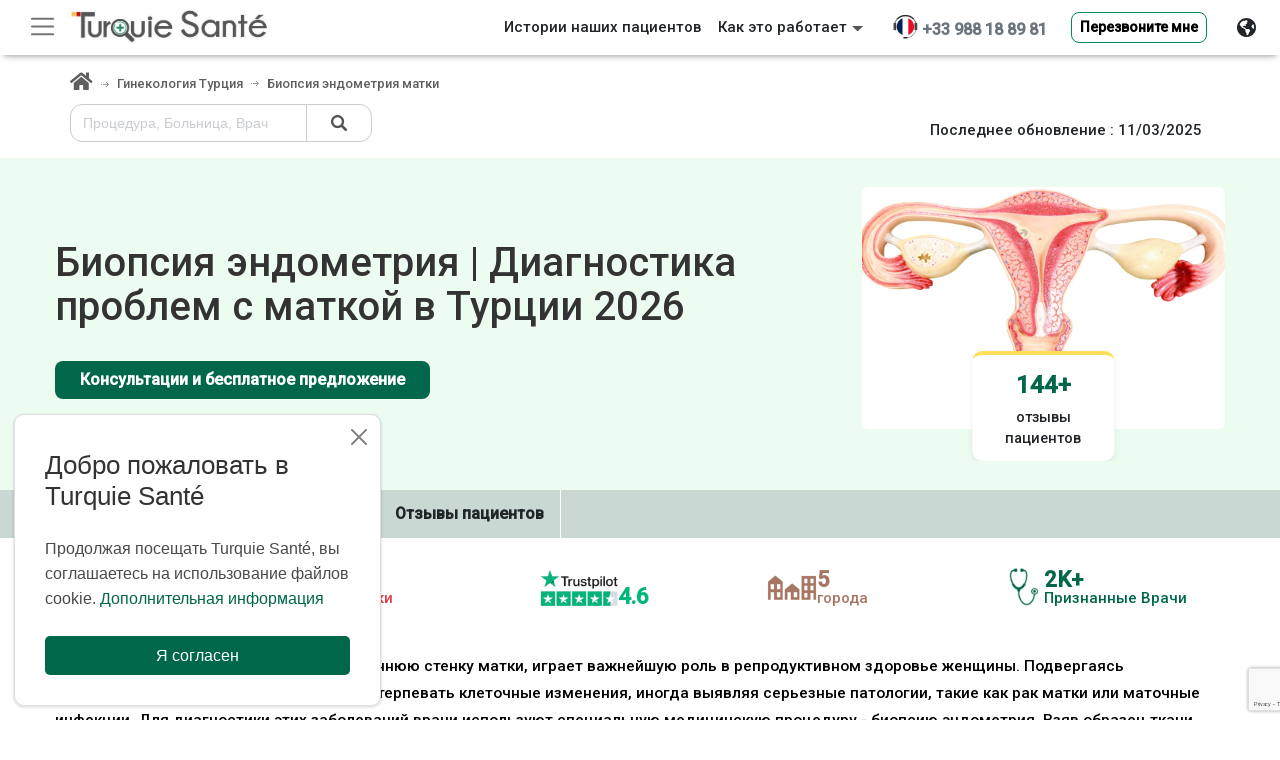

--- FILE ---
content_type: text/html; charset=UTF-8
request_url: https://www.turquiesante.com/ru/%D0%B1%D0%B8%D0%BE%D0%BF%D1%81%D0%B8%D1%8F-%D1%8D%D0%BD%D0%B4%D0%BE%D0%BC%D0%B5%D1%82%D1%80%D0%B8%D1%8F-%D0%BC%D0%B0%D1%82%D0%BA%D0%B8-198
body_size: 45648
content:
<!DOCTYPE html><html lang=ru><head><meta charset=UTF-8><title>Биопсия эндометрия в Турции | Процесс и результаты</title><meta name=description content="Вас беспокоит гинекологическое здоровье или есть подозрение на рак матки. Поставьте правильный диагноз с помощью биопсии эндометрия в Турции!" /><meta name=viewport content="width=device-width, initial-scale=1.0, maximum-scale=5.0, user-scalable=0" /><meta name=format-detection content="telephone=no"><meta name=google-site-verification content=BtjRuH96qWU1Pvn0-SeCvNHtdfQ-RRffAj34MXobd2E /><meta name=yandex-verification content=0962737e40915a1c /><meta name="msvalidate.01" content=118A209D5B5E8FBD3630E39D8263C1F5 /><link rel=canonical href="https://www.turquiesante.com/ru/%D0%B1%D0%B8%D0%BE%D0%BF%D1%81%D0%B8%D1%8F-%D1%8D%D0%BD%D0%B4%D0%BE%D0%BC%D0%B5%D1%82%D1%80%D0%B8%D1%8F-%D0%BC%D0%B0%D1%82%D0%BA%D0%B8-198" /><link rel=icon href="/images/favicon/newfav.png" sizes=200x200 /><link rel=apple-touch-icon-precomposed href="/images/favicon/newfav.png" /><script src="https://www.turquiesante.com//js/libs/jquery.min.js" crossorigin=anonymous></script><link href="https://cdn.jsdelivr.net/npm/select2@4.1.0-rc.0/dist/css/select2.min.css" rel=stylesheet /><meta name=msapplication-TileImage content="/images/favicon/newfav.png" /><meta http-equiv=Cache-control content=public><link href="https://cdn.jsdelivr.net/npm/bootstrap@5.2.3/dist/css/bootstrap.min.css" rel=stylesheet integrity=sha384-rbsA2VBKQhggwzxH7pPCaAqO46MgnOM80zW1RWuH61DGLwZJEdK2Kadq2F9CUG65 crossorigin=anonymous media=all><link rel=stylesheet href="https://cdn2.tqsan.com/v2/css/ru.min.css" type=text/css media=all><meta property="og:title" content="Биопсия эндометрия | Диагностика проблем с маткой в Турции" /><meta property="og:description" content="Вас беспокоит гинекологическое здоровье или есть подозрение на рак матки. Поставьте правильный диагноз с помощью биопсии эндометрия в Турции!" /><meta property="og:image" content="https://www.turquiesante.com/images/turkey_og.jpg" /><meta property="og:image:type" content=image/jpeg /><meta property="og:image:width" content=2000 /><meta property="og:image:height" content=720 /><meta property="og:image:alt" content="Биопсия эндометрия в Турции | Процесс и результаты" /><meta property="og:type" content=website /><meta property="og:url" content="https://www.turquiesante.com/ru/%D0%B1%D0%B8%D0%BE%D0%BF%D1%81%D0%B8%D1%8F-%D1%8D%D0%BD%D0%B4%D0%BE%D0%BC%D0%B5%D1%82%D1%80%D0%B8%D1%8F-%D0%BC%D0%B0%D1%82%D0%BA%D0%B8-198" /><meta name="twitter:card" content=summary /><meta name="twitter:site" content="@santeturquie" /><meta name="twitter:creator" content="@santeturquie" /><meta name="twitter:url" content="https://www.turquiesante.com/ru/%D0%B1%D0%B8%D0%BE%D0%BF%D1%81%D0%B8%D1%8F-%D1%8D%D0%BD%D0%B4%D0%BE%D0%BC%D0%B5%D1%82%D1%80%D0%B8%D1%8F-%D0%BC%D0%B0%D1%82%D0%BA%D0%B8-198" /><meta name="twitter:title" content="Биопсия эндометрия | Диагностика проблем с маткой в Турции" /><meta name="twitter:description" content="Вас беспокоит гинекологическое здоровье или есть подозрение на рак матки. Поставьте правильный диагноз с помощью биопсии эндометрия в Турции!" /><meta name="twitter:image" content="https://www.turquiesante.com/images/turkey_og.jpg" /><link rel=stylesheet type=text/css href="/dist/css/list.min.css?v=35" media=all /><link rel=stylesheet href="https://cdnjs.cloudflare.com/ajax/libs/font-awesome/6.5.0/css/all.min.css"><link rel=stylesheet href="/css/jquery.typeahead.min.css"><link rel=preload as=image href="https://cdn2.tqsan.com/v2/images/procedures/550/uterus-0_69538afa6714a.jpg" fetchpriority=high><link rel=preload as=image href="https://cdn2.tqsan.com/v2/images/logo-turquiesante-v4.jpg" fetchpriority=high><link async defer rel=stylesheet type=text/css href="https://www.turquiesante.com/dist/css/v2.min.css?v=28" media=all /><style> .body_mobile #myHeader .div_container {
background: transparent !important;
}
.body_mobile #myHeader {
z-index: 9980;
position: absolute;
height: 60px;
top: 0;
left: 0;
width: 100%;
background: #FFF;
box-shadow: none !important;
}
.body_mobile #img-tel {
margin-top: -9px;
padding-left: 5px;
margin-top: -25px !important;
}
.body_mobile .trustpilot-widget {
transform: scale(0.72);
padding-left: 5px
}
.body_mobile header .navbar-toggler {
border: 0 none;
padding-left: 0;
}
.body_mobile .navbar-collapse {
background: #FFF;
}
.body_mobile .searchonMobile {
border-radius: 50%;
}
.body_mobile #myHeader {
height: 60px !important;
}
.body_mobile .pullse:before, .pullse:after {
display:none
}
.body_mobile h1.entry-title {
font-size: 1.5rem !important;
}
.body_mobile #myHeader>div {
display: flex;
}
.body_mobile #div_titre_mobile {
display: block;
overflow: hidden;
}
.body_mobile .div-flex {
flex: 0 0 21%;
}
.body_mobile .logo-header {
z-index: 1;
}
.body_mobile .logo {
line-height: 48px;
display: block;
position: absolute;
left: 27%;
max-width: 55%;
}
.body_mobile .btn-search {
line-height: 70px;
display: block;
float: right;
position: absolute;
right: 7px;
z-index: 999999999;
}
.body_mobile .d-block {
display: block !important;
}
.body_mobile .details-textt p,
.body_mobile .details-textt li {
font-size: 15.5px;
color: #000;
}
.line_height24 {
line-height: 24px;
}
.body_mobile .font-size-12 {
font-size: 12px;
}
.body_mobile .modal-body .ph-number #phone-number{
width: 251px !important;
}
.body_mobile .prefered-item-title {
text-align:left!important;
}
.body_mobile .gallery-list {
max-height:260px
}
.ishomepage.body_mobile header {
box-shadow: none;
}
.body_mobile #navbarSupportedContent {
margin-top: 40px;
}
.body_desktop .doble-arrow {
top:10px !important;
}
.body_desktop .input-search-header {
margin-top: 10px!important;
}
.body_desktop .class_w {
margin-top:-4px
}
.body_desktop #callmeback {
border-color: #F0F0F0;
}
.body_desktop .fixed-bottom-section .txt_info {
background-size: 40px;
}
.body_desktop.body_lang_ar .fixed-bottom-section .txt_info {
background-position: top 13px right -1px;
padding-right: 46px;
}
.body_desktop[class*="body_lang_"]:not(.body_lang_ar) .fixed-bottom-section .txt_info {
background-position: top 13px left -1px;
padding-left: 46px;
}
.body_desktop .d-none {
display:none
}
.body_desktop .container {
max-width: 1200px;
}
.body_desktop .contact-page {
padding: 30px 0;
}
.body_desktop .directions-slider__list {
display: -webkit-box;
display: -ms-flexbox;
display: flex;
list-style-type: none;
}
.w-80 {
max-width:80%
}
img {
max-width: 100%;
height: auto;
}
img {
vertical-align: middle;
}
svg {
overflow: hidden;
vertical-align: middle;
}
a:visited {
outline: 0;
text-decoration: none;
}
svg:not(:root){overflow: hidden;
}
@media screen and (max-width:800px){.head {
height: 70px;
}
header .navbar {
padding-left: 0;
padding-right: 0;
}
#navbarSupportedContent {
border-top: solid 1px #CCC;
margin-top: 10px;
}
header .navbar-toggler {
margin-left: 15px;
}
header .nav {
display: block;
width: 100%;
}
header .bd-highlight .dropdown {
width: 53%;
margin: auto;
}
.logo {
line-height: 60px;
display: block;
position: absolute;
left: 27%;
max-width: 55%
}
.btn-search {
line-height: 70px;
display: block;
float: right;
position: absolute;
right: 7px;
z-index: 999999999;
}
}
.body_lang_ru header .btn-sm {
font-size: 14px !important;
}
@media only screen and (max-width: 770px){header .dropdown-item:hover {
background-color: #9f9f9f !important;
}
}
@media screen and (min-width: 990px){header .phone-number {
font-size: 16px;
}
}
@media (min-width:768px){.navbar.fixed-left {
bottom: 0;
width: 232px;
flex-flow: column nowrap;
align-items: flex-start;
right: auto;
top: 56px;
z-index: 999999;
}
.navbar.fixed-left .navbar-nav .nav-item .dropdown-menu {
left: 10%
}
.navbar.fixed-left .navbar-collapse {
flex-grow: 0;
flex-direction: column;
width: 100%;
}
.navbar.fixed-left .navbar-collapse .navbar-nav {
flex-direction: column;
width: 100%;
}
}
.navbar.fixed-left .navbar-collapse .navbar-nav .nav-item {
width: 100%;
border-bottom: solid 1px #CCC;
padding-top: 5px;
}
@media only screen and (min-width:880px) and (max-width:1170px){.btn-search {
display: block !important;
}}
@media only screen and (min-width:430px) and (max-width :1200px){.btn-search {
top: 0;
width: 70px;
display: flex !important;
align-items: baseline;
}
.navbar .logo {
top: -2px;
}
}
header {
box-shadow: 0 4px 7px -4px grey;
z-index: 9980;
}
.head {
height: auto;
}
.navbar.fixed-left {
position: fixed;
left: 0;
z-index: 1030;
}
@media only screen and (min-width:768px) and (max-width:1000px){.navbar .logo img {
margin-top: 14px;
}
}
@media only screen and (min-width:936px) and (max-width:963px){.navbar .logo img {
margin-top: -22px;
}}
@media only screen and (min-width:768px) and (max-width:1024px){.navbar .logo img {
width: 62%;
margin-top: 12px;
}}
@media only screen and (min-width:786px) and (max-width:1024px){.navbar .logo img {
width: 65% !important;
}}
@media only screen and (min-width:994px) and (max-width:437px){.navbar .logo img {
width: 100%;
}}
.navbar-toggler:focus {
text-decoration: none;
outline: 0;
box-shadow: none;
}
@media (min-width: 1200px){.navbar-expand-xl {
-ms-flex-flow: row nowrap;
flex-flow: row nowrap;
-ms-flex-pack: start;
justify-content: flex-start;
}
}
.navbar {
position: relative;
display: flex;
-ms-flex-wrap: wrap;
flex-wrap: wrap;
-ms-flex-align: center;
align-items: center;
-ms-flex-pack: justify;
justify-content: space-between;
padding: .5rem 1rem;
}
.navbar-toggler-icon {
background-image: url("data:image/svg+xml,%3csvg xmlns='http://www.w3.org/2000/svg' viewBox='0 0 30 30'%3e%3cpath stroke='rgba%280, 0, 0, 0.55%29' stroke-linecap='round' stroke-miterlimit='10' stroke-width='2' d='M4 7h22M4 15h22M4 23h22'/%3e%3c/svg%3e") !important;
}
.navbar-dark .navbar-toggler-icon {
background-image: url("data:image/svg+xml,%3csvg xmlns='http://www.w3.org/2000/svg' viewBox='0 0 30 30'%3e%3cpath stroke='rgba%28255, 255, 255, 0.55%29' stroke-linecap='round' stroke-miterlimit='10' stroke-width='2' d='M4 7h22M4 15h22M4 23h22'/%3e%3c/svg%3e") !important;
}
.body_desktop #myHeader {
height: 55px !important;
}
@media screen and (max-width: 600px){#langDevisElem {
height: 175px !important;
}
}
.logo-header {
line-height: 0px !important;
margin-top: 2px;
z-index: 1;
}
.div-flex {
flex: 0 0 21%
}
@media screen and (max-width:1200px){.logo {
line-height: 60px;
display: block;
position: absolute;
left: 35%;
max-width: 30%
}
.btn-search {
line-height: 75px;
display: block;
float: right;
}
}
.logo {
border-radius: 15%;
padding: 0;
margin-left: -15px;
}
.logo-header img {
border-radius: unset !important;
}
.logo img {
background-color: #FFF;
border-radius: 15%
}
.phone-header-mobile {
line-height: unset !important;
margin-top: 24px;
right: 38px !important;
width: unset;
}
.phone-header-mobile-ar {
margin-top: unset !important;
top: 24px !important;
left: -85% !important;
right: 7px !important;
width: unset !important;
}
.phone-header-mobile-ar {
left: 35px !important;
right: unset !important;
}
.btn-search {
line-height: 100px;
display: none;
}
@media only screen and (min-width:786px) and (max-width :1024px){.btn-search {
top: 5px;
}
.phone-icon {
margin-top: -10px;
}
}
.phone-icon-ar {
direction: ltr !important;
}
.body_lang_ar .headerDropBtnMobile {
right: unset !important;
left: 5px;
}
.headerDropBtnMobile {
position: absolute;
right: 8px;
top: 5px;
z-index: 999999999;
}
.body_lang_ar #langDevisElem .dropdown-toggle::after {
float: left;
}
.body_lang_ar #langDevisElem .dropdown-item {
direction: rtl;
}
.body_lang_ar #langDevisElem .dropdown-menu {
width: 100% !important;
}
.body_lang_ar #langDevisElem {
right: unset;
left: 0;
}
#langDevisElem .dropdown-toggle::after {
float: right;
margin-top: 10px;
}
#langDevisElem button {
width: 100%;
box-shadow: 0 3px 7px 0 rgba(0, 0, 0, .08);
}
#langDevisElem .text_lang {
position: relative;
top: -2px;
font-size: 15px;
}
#langDevisElem .iconTextDivider {
position: relative;
top: -2px;
font-size: 15px;
}
#langDevisElem {
position: absolute;
height: 165px;
width: 220px;
right: 0;
}
.mobile-widget {
position: absolute;
top: 37px;
left: 15%;
right: 15%;
}
.trustpilot-widget {
overflow-y: hidden;
max-height: 30px;
background: #FFF;
width: 255px;
padding-top: 5px;
border-radius: 4px;
margin: auto;
height: 36px;
padding-right: 6px;
}
.body_lang_es .trustpilot-widget {
width: 300px !important;
}
@media only screen and (max-width:800px){#check:checked~#navbarSupportedContent {
left: 0;
}
}
#navbarSupportedContent {
display: none;
}
.z-index-9999999 {
z-index: 9999999;
}
.image {
-webkit-animation: spin .5s ease-out none;
-moz-animation: spin .5s ease-out none;
animation: spin .5s ease-out none;
}
.imageinv {
-webkit-animation: spinout .1s ease-out none;
-moz-animation: spinout .1s ease-out none;
animation: spinout .1s ease-out none;
}
@-moz-keyframes spinout {
100% {
-moz-transform: rotate(-90deg);
}
}
@-webkit-keyframes spinout {
100% {
-webkit-transform: rotate(-90deg);
}
}
@keyframes spinout {
100% {
-webkit-transform: rotate(-90deg);
transform: rotate(-90deg);
}
}
@-moz-keyframes spin {
100% {
-moz-transform: rotate(90deg);
}
}
@-webkit-keyframes spin {
100% {
-webkit-transform: rotate(90deg);
}
}
@keyframes spin {
100% {
-webkit-transform: rotate(90deg);
transform: rotate(90deg);
}
}
.header-navbar-toggler {
position: fixed;
border: solid 1px #CCC;
left: 20px;
z-index: 999999;
color: #333;
}
.headerDropBtn {
box-shadow: none !important;
}
.container {
width: 100%;
padding-right: 15px !important ;
padding-left: 15px !important;
margin-right: auto !important;
margin-left: auto !important ;
}
body {
overflow-x: hidden;
margin: 0;
font-family: -apple-system, BlinkMacSystemFont, "Segoe UI", Roboto, "Helvetica Neue", Arial, "Noto Sans", sans-serif, "Apple Color Emoji", "Segoe UI Emoji", "Segoe UI Symbol", "Noto Color Emoji";
font-size: 1rem;
font-weight: 400;
line-height: 1.5;
color: #212529;
text-align: left;
background-color: #fff;
}
.pt-3,
.py-3 {
padding-top: 1rem !important;
}
.nostyle,
.nostyle * {
padding-left: 6px;
line-height: 29px;
list-style: none;
}
#contact-us-content #callmeback{
max-width:249px;
}
.appreciated {
padding:15px!important;
}
.recommande-img {
left: 15px!important;
position: absolute;
width: 97px;
z-index: 99;
}
.appreciated .card {
background:transparent!important;
}
.prefered-item-title {
background: #bd2130;
padding: 15px;
text-align: center;
color: #FFF;
margin: 0px 0 -1px;
position: relative;
}
.prefered-item-title:after {
width: 70px;
height: 150px;
background: url(/images/icon-tampon.png);
content: ' ';
display: block;
position: absolute;
right: 20px;
z-index: 9999;
top: -17px;
background-size: 70px;
background-repeat: no-repeat;
}
.appreciated {
margin-bottom:20px!important;
}
.recommande-text-index {
top: 49px!important;
left: -16px!important;
}
.recommande-img-index {
left: 0!important;
}
.tof-cheveux {
vertical-align: middle;
min-width: 90px;
display: inline-block;
padding: 3px;
height: auto;
max-width: 120px;
margin-bottom: 10px;
padding-top: 5px;
width: 90%;
}
#footer-procedurez a.footer-link {
display: inline-block !important;
width: 48%;
font-size: 14px;
line-height: 26px;
}
header .dropdown-menu.show {
right: -19px !important;
}
label {
color: #585a51;
font-weight: 500;
font-size: 16px;
}
* {
-webkit-box-sizing: border-box;
box-sizing: border-box;
margin: 0;
padding: 0;
font-weight: inherit;
font-size: inherit;
font-family: inherit;
font-style: normal;
border: 0;
text-decoration: none;
}
a {
text-decoration: none;
}
a {
outline: 0;
}
a:hover {
outline: none;
text-decoration: none;
}
a:focus {
outline: none;
text-decoration: none;
}
a:active {
outline: none;
text-decoration: none;
}
.rounded,
.fa-container,
.doctor-style,
.btn,
.bg-tchat .row,
.sent_msg,
.alert,
#info-persons {
border-radius: 8px !important;
}
.border-dark {
font-size: 14px;
color: #555;
padding: 3px 15px;
}
.langList {
margin-top: -4px;
}
.dropdown-item {
white-space: inherit !important;
}
.font-size15 {
font-size: 14.5px;
}
.body_mobile {
margin-top: 22px;
padding-top: 53px;
} :root {
--consultation_devis_bg_btn: #00674b;
--consultation_devis_btn: #ffffff;
--list2_get_devis_bg_btn: #ffde59;
--list2_get_devis_btn: #000000;
--contact_background_color: #e3e3e0;
}
.search_pro_bloc {
display: flex;
flex-wrap: wrap;
padding-bottom: 1.25rem;
}
.body_mobile .search_pro_bloc {
gap: 9px;
}
.body_desktop .search_pro_bloc {
gap: 1.25rem;
}
body.list .bg_nom_clinique {
background-color: #ecfcf0 !important;
}
.bg_nom_clinique,
.bg_couelur_jaune {
background-color: #ffca57;
}
.home-slider {
position: relative;
padding: 1rem 0 1.5rem 0;
}
@media (max-width: 1600px) and (min-width: 769px){.image-block {
flex: 1 1 45% !important;
}
#div_titre_desktop {
width: 100%;
}
.entry-title {
font-size: 2rem;
}
.procedure-image {
max-width: 100%;
float: right;
max-height: 500px;
}
.stat-container {
left: 50%;
gap: 2rem;
}
.home-slider {
padding: 0.4rem 0 0.9rem 0;
}
.stat-card {
width: 40% !important;
}
}
.slider-inner {
display: flex;
align-items: center;
gap: 2rem;
flex-wrap: nowrap;
}
@media (max-width: 900px){.stat-container {
justify-content: center;
}
.slider-inner {
flex-direction: column;
text-align: center;
gap: 0rem;
}
.image-block {
order: 1;
margin-bottom: 1rem;
}
.text-block {
order: 2;
}
}
.text-block {
flex: 1 1 100%;
max-width: 100%;
box-sizing: border-box;
}
.image-block {
position: relative;
flex: 1 1 100%;
max-width: 100%;
box-sizing: border-box;
overflow: hidden;
}
@media (max-width: 768px){.stat-container {
left: 50%;
gap: 1rem;
}
.stat-card {
width: 145px !important;
}
#div_titre_desktop {
display: block !important;
width: 100%;
}
}
.body_mobile #div_titre_desktop {
margin-left: 0 !important;
margin-right: 0 !important;
}
#div_titre_desktop {
width: 90%
}
#div_titre_desktop {
display: block;
overflow: hidden;
}
.entry-title {
font-size: 2.5rem;
margin: 0;
padding: 0.5rem 0;
line-height: 1.1;
}
.body_mobile .procedure-image{
height:230px;
}
.procedure-image {
width: 100%;
max-width: 100%;
height: auto;
display: block;
margin: 0 auto 1rem;
border-radius: 6px;
object-fit: contain;
}
.stat-container {
position: absolute;
bottom: 0;
left: 50%;
transform: translateX(-50%);
display: flex;
gap: 2rem;
flex-wrap: wrap;
z-index: 2;
padding: 0 0.25rem;
justify-content: center;
width: 100%;
box-sizing: border-box;
}
.stat-card {
background: #fff;
padding: 0.75rem 1rem;
border-radius: 10px;
width: 160px;
box-shadow: 0 2px 6px rgba(0, 0, 0, 0.08);
border-top: 4px solid #ffde59;
text-align: center;
font-size: 0.9rem;
}
.stat-card .counter {
font-size: 1.5rem;
color: #00674b;
font-weight: bold;
display: inline-block;
margin-bottom: 4px;
}
.consultation_devis_btn {
background-color: var(--consultation_devis_bg_btn);
color: var(--consultation_devis_btn);
padding-left: 1.5rem;
padding-right: 1.5rem;
margin-top: 1.5rem;
font-weight: 700;
}
.consultation_devis_btn:hover {
background-color: var(--consultation_devis_bg_btn);
color: var(--consultation_devis_btn);
border-color: var(--consultation_devis_bg_btn);
}
.nav-list-wrapper {
overflow-x: auto;
flex: 1;
scrollbar-width: thin;
}
.nav-list-wrapper::-webkit-scrollbar {
height: 6px;
}
.nav-list-wrapper::-webkit-scrollbar-thumb {
background: rgba(0, 0, 0, 0.2);
border-radius: 3px;
}
.nav-list {
display: flex;
gap: 0;
margin: 0;
padding: 0;
list-style: none;
min-width: max-content;
}
.nav-list li {
border-right: 1px solid #fff;
display: flex;
align-items: center;
white-space: nowrap;
}
.nav-list a {
display: block;
padding: 0 1rem;
line-height: 3rem;
color: inherit;
text-decoration: none;
}
@media screen and (min-width: 990px){.contact-page {
padding-left: 15px;
padding-right: 15px;
}
}
.contact-page {
padding: 30px 0;
}
.contact-page .contact-form input[type=text],
.contact-page .contact-form textarea {
padding: 15px;
}
.contact-page .contact-form input[type=text],
.contact-page .contact-form textarea {
width: 100%;
height: auto;
border: 1px solid #dcdee4;
background-color: #fff;
margin-bottom: 30px;
padding: 15px 10px;
color: #585a51;
font-weight: 500;
outline: 0;
}
.contact-page .contact-form input[type=submit] {
padding: 15px 27px;
border: 0;
float: right;
}
.contact-page .contact-form input[type=submit]:focus {
outline: 0;
}
.contact-page .contact-form input.error,
.contact-page .contact-form textarea.error {
border: 1px solid #DF1E2D;
}
.list .container {
max-width: 1200px !important;
}
.stat-item {
display: flex;
align-items: center;
gap: 0.5rem;
color: inherit;
}
.stat-icon {
flex-shrink: 0;
display: block;
}
.stat-text {
display: flex;
flex-direction: column;
line-height: 1;
}
.stat-value {
font-size: 22px;
font-weight: bold;
display: flex;
align-items: baseline;
gap: 0.3rem;
}
.stat-label {
font-weight: normal;
font-size: 15px;
}
.body_lang_ar .stat-label {
text-align: right;
} :root {
--consultation_devis_bg_btn: #00674b;
--consultation_devis_btn: #ffffff;
--list2_get_devis_bg_btn: #ffde59;
--list2_get_devis_btn: #000000;
--contact_background_color: #e3e3e0;
}
.img_intro {
display: block;
text-align: center;
position: relative;
height: 450px;
background-image: url(https://cdn2.tqsan.com/v2/images/slider-map.jpg);
background-position: center 40px;
background-size: 100% 100%;
background-repeat: no-repeat;
}
.faq_btn {
background-color: var(--consultation_devis_bg_btn);
max-width: 333px;
width: 100%;
padding: 12px 24px;
border-radius: 8px;
margin-top: 1.5rem;
margin-left: auto;
margin-right: auto;
display: block;
font-weight: 700;
color: var(--consultation_devis_btn);
}
.clinique_free_quote:hover,
.faq_btn:hover {
background-color: var(--consultation_devis_bg_btn);
color: var(--consultation_devis_btn);
border-color: var(--consultation_devis_bg_btn);
}
.list2_get_devis_btn {
display: block;
font-weight: bold;
margin-right: auto;
margin-left: auto;
margin-top: 16px;
background-color: var(--list2_get_devis_bg_btn);
color: var(--list2_get_devis_btn);
}
.list2_get_devis_btn:hover {
background-color: var(--list2_get_devis_bg_btn);
color: var(--list2_get_devis_btn);
border-color: var(--list2_get_devis_bg_btn);
}
.body_desktop .list2_get_devis_btn {
width: 28%;
}
.body_lang_ar .beer-reveal {
border-left: 4px solid white;
}
[class*="body_lang_"]:not(.body_lang_ar) .beer-reveal {
border-right: 4px solid white;
}
.tout_savoir {
border: 1px solid var(--consultation_devis_bg_btn);
border-radius: 10px;
padding: 1rem;
margin-top: 48px;
}
.tout_savoir_title {
text-align: center;
color: var(--consultation_devis_bg_btn);
}
.besoin_medical {
display: grid;
grid-template-columns: repeat(auto-fit, minmax(280px, 1fr));
gap: 2.5rem;
}
.besoin_medical_container {
max-width: 1200px;
padding-top: 47px;
margin: auto;
}
.besoin_card {
background: #f1f9f4;
border-radius: 12px;
padding: 1.5rem;
text-align: center;
}
.besoin_card_icon {
font-size: 28px;
color: #00674b;
margin-bottom: 12px
}
.besoin_card_title {
font-size: 1.1rem;
margin-bottom: 0.5rem;
font-weight: bold;
}
.redige_par {
background: #f6faf7;
border-radius: 12px;
padding: 1.5rem;
display: flex;
flex-direction: column;
align-items: center;
justify-content: center;
flex-direction: column;
margin-top: 24px;
}
.body_lang_ar .redige_par {
border-right: 4px solid #66ac5a;
}
[class*="body_lang_"]:not(.body_lang_ar) .redige_par {
border-left: 4px solid #66ac5a;
}
.article-redactor-image {
border-radius: 50%;
width: 64px;
height: 64px;
object-fit: cover;
}
.package_title {
font-size: 32px;
font-weight: 800;
margin-bottom: 20px;
}
.package_list {
list-style: none;
line-height: 1.8;
text-align: start;
}
.prix_garanti {
display: inline-block;
top: -50px;
position: absolute;
font-weight: bold;
width: 100%;
text-align: center;
left: 0;
}
.prix_garanti:hover {
color: black;
}
.avergae_price {
font-size: 18px;
margin-bottom: 10px;
text-align: center;
}
.garanti_price {
font-size: 28px;
font-weight: 700;
color: var(--consultation_devis_bg_btn);
margin-bottom: 20px;
text-align: center;
}
.start_transformation {
display: inline-block;
text-align: center;
background-color: var(--consultation_devis_bg_btn);
color: white;
padding: 14px 28px;
border-radius: 12px;
text-decoration: none;
font-weight: 600;
font-size: 16px;
transition: background-color 0.3s ease;
}
.start_transformation:hover {
color: white;
}
.clinique_certificate_image {
width: 47px;
max-width: 53px;
height: auto;
display: block;
}
.clinique_doctor_image_container {
max-width: 70px;
padding-left: 0;
padding-right: 0;
border: none;
}
.clinique_doctor_image {
width: 80px;
height: auto;
display: block;
}
.clinique_before_after_image {
width: 60px;
height: 60px;
border-radius: 8px;
}
.clinique_free_quote {
background-color: var(--consultation_devis_bg_btn);
color: var(--consultation_devis_btn);
width: 100%;
padding: 6px 24px;
font-weight: bold;
}
.clinique_contact_doctor {
background-color: var(--contact_background_color);
color: black;
width: 100%;
font-weight: bold;
}
.clinique_contact_doctor:hover {
background-color: var(--contact_background_color);
color: black;
}
.body_mobile .clinique_modal_dialogue {
max-width: 100%;
}
.body_mobile .img_intro {
max-height: 230px;
}
.body_desktop .clinique_modal_dialogue {
max-width: 60%;
}
#progressBarContainer {
height: 10px;
background-color: #e1e1e1;
border-radius: 5px;
overflow: hidden;
margin: 0 auto 20px auto;
max-width: 300px;
}
#toggleClinics {
background-color: var(--consultation_devis_bg_btn);
color: var(--consultation_devis_btn);
width: 100%;
font-weight: bold;
}
.specialityNotFound .closeButton {
right: 10px;
top: 3px;
position: absolute;
}
.body_lang_ar .img_norms_length,
.body_lang_fr .img_norms_length,
.body_lang_en .img_norms_length {
max-width: 145px;
}
.grecaptcha-badge {
z-index: 99999;
transform: scale(0.7);
bottom: 0 !important;
z-index: 1;
}
</style></head><body class=" ishomepage list body_desktop body_lang_ru "><link async defer rel=stylesheet href="https://cdn2.tqsan.com/v2/libs/intl-tel-input/css/intlTelInput.css"><div class="card fixed-top-section d-none"><div class=container><a href=/ru/ class="float-start margin-left-40"><img src="https://cdn2.tqsan.com/v2/images/logo-turquiesante-v5.jpg" alt="Turquie Santé" title="Turquie Santé" height=44 width=208></a><div class="float-end bg-white text-secondary h5 me-5 ms-4 cursor-pointer "><div class="d-flex mt-1" ><a class="text-secondary me-3 mt-1" href="tel:0033988188981"><i class="fas fa-phone-alt mt-1" aria-hidden=true></i><span class=fw-bold> +33 988 18 89 81</span></a><button class="btn d-block btn-sm btn-light border-1 mt-1 px-4 mb-2 font-size13etdemi btn-callme btn-callme-hover " style="font-weight: 600; background-color: #ffca57; border-color: #cd7a0030;box-shadow: 1px 1px 0px #FF9800;" data-bs-toggle=modal data-bs-target="#callMePoppup" data-bs-backdrop=static data-bs-keyboard=false>Перезвоните мне</button></div></div></div></div><header id=myHeader class="container-fluid bg-white head " style="height: 70px; box-shadow: 0 4px 7px -4px grey; position: fixed !important ;left: 0; right: 0; top: 0;" ><nav class="d-none navbar navbar-expand-xl navbar-dark bg-white border fixed-left p-0"><div class="collapse navbar-collapse" id=navbarsExampleDefault><ul class="navbar-nav ms-0"><li class=nav-item><a class="nav-link text-dark ps-3" href="/ru/destination/turkey.html">Больницы</a></li><li class=nav-item><a class="nav-link text-dark ps-3" href=/ru/doctor/all>врачей</a></li><li class=nav-item><a class="nav-link text-dark ps-3" href=/ru/ccm>Как это работает</a></li><li class=nav-item><a class="nav-link text-dark ps-3" href="/ru/avis.php">Отзывы</a></li><li class=nav-item><a class="nav-link text-dark ps-3" href="/ru/cms/о-нас.html">О Turquie Santé</a></li><li class=nav-item><a class="nav-link text-dark ps-3" href="/ru/contact.php">Контакты</a></li><li class=nav-item><a class="nav-link text-dark ps-3" href="https://www.turquiesante.com/ru/blog/" target=_blank>Блог</a></li><li class=nav-item><a class="nav-link text-dark ps-3" href="/ru/academy.php" target=_blank>Turquie Santé Academy</a></li><li class="nav-item mt-3 mb-4 border-0 text-center"><div class="h6 fw-normal">7 дней в неделю, с 8:00 до 20:00.</div><a class="text-secondary mx-3 px-3 py-2 mt-1 rounded" style="background-color: white;" href="tel:0033988188981"><i class="fas fa-phone-alt mt-2" style='font-size:14px' aria-hidden=true></i><span class="fw-bold text-underline px-1" >+33 988 18 89 81</span></a><button style="min-width: 190px !important; height: 50px; border: .5px solid #00895c;
max-width: 190px; " class="mt-3 btn d-block mx-auto btn-sm bg-white py-0 px-2 mb-1 w-100 rounded-pill font-size13etdemi btn-callme" id=callmeback data-bs-toggle=modal data-bs-target="#callMePoppup" data-bs-backdrop=static data-bs-keyboard=false> Перезвоните мне </button></li></ul></div></nav><div class=navbar style="all:unset;display:block;"><button class="px-2 d-block navbar-light header-navbar-toggler bg-white" id=sidebar-button onclick="toggleSideBar(); toggleIconNav()" style="top: 7px; outline: none;" type=button data-bs-toggle=collapse data-bs-target="#navbarsExampleDefault" aria-controls=navbarsExampleDefault aria-expanded=false aria-label="Toggle navigation"><span class=navbar-toggler-icon id=iconnavbar></span></button></div><div class=div_container style="text-align: center;padding:0"><nav class="navbar navbar-expand-xl navbar-light py-0 px-0 w-100"><div class="me-2 clearfix d-flex logoWebHeader align-items-center" id=logoWebHeaderId><a href=/ru/><img fetchpriority=high src="https://cdn2.tqsan.com/v2/images/logo-turquiesante-v5.jpg" alt="Turquie Santé" title="Turquie Santé" height=44 width=208></a><div class=trustpilot-widget data-locale=en data-template-id=5419b6a8b0d04a076446a9ad data-businessunit-id=5bb4b170e579350001740d0b data-style-height=56px data-style-width="100%" data-theme=light><a href="https://www.trustpilot.com/review/www.turquiesante.com" target=_blank rel="nofollow noopener">Trustpilot</a></div></div><div class="collapse navbar-collapse " id=navbarSupportedContent><div class="w-100 bd-highlight"><div class="d-flex align-items-center w-100"><nav class="nav mt-0 w-100" id=left-mobile-nav><script> var onBtnHeaderDDMouseEnter = (event) => {
$(event.currentTarget).closest('.dropdown').addClass('show');
$(event.currentTarget).closest('.dropdown').find('.dropdown-menu').addClass('show');
//$(this).closest('.dropdown').addClass('show');
}
var onBtnHeaderDDMMouseEnter = (event) => {
let a = document.querySelectorAll('header .hdd .dropdown-menu');
for (let dd of a){if (dd !== event.currentTarget){$(dd).removeClass("show");
}
}
}
var onHeaderDDMMouseOut = (event) => {
let parentElement = event.currentTarget;
const toElement = event.toElement || event.relatedTarget;
if (!parentElement.contains(toElement)){$(parentElement).removeClass("show");
$(parentElement).closest('.dropdown').removeClass("show");
}
}
function toggleLangDevis(){if ($("#langDevisElem").hasClass("d-none")){$("#langDevisElem").removeClass("d-none");
} else {
$("#langDevisElem").addClass("d-none");
}
}
</script><div class=col-12><div class="row justify-content-end"><div class="col px-0"><div class="d-flex justify-content-end align-items-center flex-wrap header-right-group" style="margin-top: 9px;"><div class="col-auto me-5 patient-story-col"><a class=py-2 href="https://www.turquiesante.com/#patient-story" style="color: #212529; font-size: 15px;"> Истории наших пациентов </a></div><div class="ccm-dd dropdown hdd col-auto"><button class="btn bg-white dropdown-toggle couleur-grey text-start px-0"
type=button
id=dropdownMenuButton
data-bs-toggle=dropdown
aria-haspopup=true
aria-expanded=false
style="box-shadow:none; width: unset; font-size: 15px;"><span>Как это работает</span></button><div class="ccm-ddm dropdown-menu py-0 mx-auto rounded"
id=ccm-ddmId
aria-labelledby=dropdownMenuButton
style="font-size: 15px;"><a class="dropdown-item couleur-grey py-1 rounded" href=/ru/ccm> Как это работает </a><a class="dropdown-item couleur-grey py-1 rounded"
href="/ru/cms/о-нас.html"> О нас </a></div></div></div></div><div class="col-4 set-column d-flex justify-content-end"
style="width:28%; min-width:350px;"><div class="row mt-2 w-100 text-center" ><div class="col-6 numbercol px-0 align-self-center"><img id=img-tel src="https://cdn2.tqsan.com/v2/images/supporttsheader.png" alt="call phone" style="height: 25px; margin-top:-8px !important;"><a class=text-secondary href="tel:0033988188981"><span class=fw-bold> +33 988 18 89 81</span></a></div><div class="col-6 pe-0 callme-container"><button class="btn btn-sm btn-light border-1 mt-1 mb-2 font-size13etdemi " id=callmeback1 style="font-weight: 600; background-color: transparent; border: .5px solid #00895c;">Перезвоните мне </button><!-- bloc caché --><div class="callback-numbers-wrap mt-3" id=callbackForm style="display: none;"><form name=send_callme id=send_callme onsubmit="return sendCallbackv2()" method=post class=callback-form><input type=hidden name=call-token id=call-token value=""><button type=button class=close-btn>&times;</button><div class=text-start>Оставьте свой номер, мы вам перезвоним.</div><div class="phone-btn-row mt-3"><div class=tel-step0><input class="form-control mx-auto w-100 d-block blurme" autocomplete=off onkeypress="return AllowOnlyNumbers(event);" type=tel data-intl-tel-input-id=0 name=telMe id=tel56 required=""><input type=hidden name=tel id=realPhone3></div><button type=submit class=btn-submit>Заказать обратный звонок</button></div><div id=callmebackModal></div><input type=hidden name=country value="3.135.214.129"><input type=hidden name=lang value=ru></form></div></div></div></div><div class="col-2 mt-1 text-end px-0 lang-devis-btn"><button class="btn bg-white couleur-grey headerDropBtn mt-1 px-0" id=langDevisBtn onclick="toggleLangDevis()" type=button><span><i class="fas fa-globe-americas me-4 mt-1" style="font-style:normal !important; font-size: 20px;"></i></span></button><div class="d-none border border-dark bg-white rounded" id=langDevisElem><div class="mt-2 text-start h6 ">Выбрать язык</div><div class="dropdown w100"><button class="btn bg-white border rounded dropdown-toggle couleur-grey px-3 text-start" type=button id=dropdownMenuButton data-bs-toggle=dropdown aria-haspopup=true aria-expanded=false><img src="https://cdn2.tqsan.com/v2/images/drapeaux/russianfederationpic.png" width=22 height=15 class="mx-2 border franceFlag langList" alt="Flag RU Santé"><span class=px-3 style="position: relative; top: -2px;">|</span><span> Русский </span></button><div class="dropdown-menu mt-3" aria-labelledby=dropdownMenuButton><a class="dropdown-item couleur-grey px-0 py-1 font-size15" href="https://www.turquiesante.com/" id=href-fr><img src="https://cdn2.tqsan.com/v2/images/drapeaux/france.png" width=22 height=15 class="mx-4 border franceFlag langList" alt="Flag FR Santé"><span class=iconTextDivider>|</span><span class="px-3 text_lang">Français</span></a><a class="dropdown-item couleur-grey px-0 py-1 font-size15" href="https://www.turquiesante.com/en/" id=href-en><img src="https://cdn2.tqsan.com/v2/images/drapeaux/unitedkingdompic.png" width=22 height=15 class="mx-4 border franceFlag langList" alt="Flag EN Santé"><span class=iconTextDivider>|</span><span class="px-3 text_lang">English</span></a><a class="dropdown-item couleur-grey px-0 py-1 font-size15" href="https://www.turquiesante.com/es/" id=href-es><img src="https://cdn2.tqsan.com/v2/images/drapeaux/spain.png" width=22 height=15 class="mx-4 border franceFlag langList" alt="Flag ES Santé"><span class=iconTextDivider>|</span><span class="px-3 text_lang">Español</span></a><a class="dropdown-item couleur-grey px-0 py-1 font-size15" href="https://www.turquiesante.com/ar/" id=href-ar><img src="https://cdn2.tqsan.com/v2/images/drapeaux/saudiarabiapic.png" width=22 height=15 class="mx-4 border franceFlag langList" alt="Flag AR Santé"><span class=iconTextDivider>|</span><span class="px-3 text_lang">العربية</span></a></div></div><div class="mt-4 text-start h6 ">Выберите валюту</div><div class="dropdown w100"><button class="btn bg-white border rounded dropdown-toggle couleur-grey px-3 text-start" type=button id=dropdownMenuButton data-bs-toggle=dropdown aria-haspopup=true aria-expanded=false><span><i class="fas fa-ruble-sign" aria-hidden=true style="font-style:normal !important; font-size: 18px;" ></i><span class=px-3 style="position: relative; top: -2px;">|</span><span>RUB</span></span></button><div class="dropdown-menu mt-3" aria-labelledby=dropdownMenuButton><span class="dropdown-item couleur-grey px-3 py-1 font-size15" onclick="javascript:changeDevise('EUR')" href="https://www.turquiesante.com/" id=href-fr><i class="fas fa-euro-sign" aria-hidden=true style="font-style:normal !important; font-size: 18px;" ></i><span class="iconTextDivider px-3">|</span><span class=text_lang>EUR</span></span><span class="dropdown-item couleur-grey px-3 py-1 font-size15" onclick="javascript:changeDevise('USD')" href="https://www.turquiesante.com/en/" id=href-en><i class="fas fa-dollar-sign" aria-hidden=true style="font-style:normal !important; font-size: 18px;" ></i><span class="iconTextDivider px-3">|</span><span class=text_lang>USD</span></span><span class="dropdown-item couleur-grey px-3 py-1 font-size15" onclick="javascript:changeDevise('GBP')" href="https://www.turquiesante.com/es/" id=href-es><i class="fas fa-pound-sign" aria-hidden=true style="font-style:normal !important; font-size: 18px;" ></i><span class="iconTextDivider px-3">|</span><span class=text_lang>GBP</span></span></div></div></div></div></div></div></nav></div></div></div></nav></div></header><link rel=stylesheet href="/css/list-v2.min.css?v=1.1.1"><div class="container px-1 ps-3"><div class="d-flex justify-content-between mb-1 container"><div class=pe-2><nav class="bread-crumb mt-2"><ul class="breadcrumb clearfix pt-1"><li><a href=/ru/ title="Turquie Santé"><i class="fa h5 fa-home" aria-hidden=true></i></a><span class=divider></span></li><li class="active line_height24 font-size-12 "><a href="/ru/гинекология-133" title="Гинекология Турция">Гинекология Турция</a><span class=divider></span></li><li class="active line_height24 font-size-12 ">Биопсия эндометрия матки </li></ul></nav></div></div><div class="container search_pro_bloc pb-0"><div class="relative position-relative"><div class="mb-3 mb-0"><form id=form-search name=form-search><div class=typeahead__container><div class="typeahead__field typeahead_field_not_ar"><div class=typeahead__query><input class="js-typeahead-search typeahead_search_not_ar" name="user_v1[query]" placeholder="Процедура, Больница, Врач" autocomplete=off></div><div class="typeahead__button typeahead_button_not_ar"><button type=submit><i class=typeahead__search-icon></i></button></div></div></div></form></div></div><div class="ms-auto text-end"><div class="proc_maj_date me-2"> Последнее обновление : 11/03/2025 </div></div></div></div><div class="home-slider clearfix bg_nom_clinique position-relative"><div class="home-slider clearfix bg_nom_clinique"><div class=container><div class=slider-inner><div class="text-block "><h1 class="entry-title text-start" id=div_titre_desktop> Биопсия эндометрия | Диагностика проблем с маткой в Турции 2026 </h1><button class="btn btn-small consultation_devis_btn float-start quotes-link " data-procedure=198> Консультации и бесплатное предложение </button></div><div class="image-block py-3"><img
class="procedure-image lazy" fetchpriority=high
src="https://cdn2.tqsan.com/v2/images/procedures/550/uterus-0_69538afa6714a.jpg"
alt="Биопсия эндометрия матки Турция " /><div class=stat-container><div class=stat-card><span class=counter data-bs-target=767 data-suffix="+">767+</span><br><span>отзывы пациентов</span></div></div></div></div></div></div></div><nav class=responsive-nav><div class=nav-inner><button class=nav-toggle aria-expanded=false aria-label="Afficher le menu">☰</button><div class=nav-list-wrapper id=navListWrapper><ul class=nav-list><li><a href="#benefits"> преимущества</a></li><li><a href="#clinics">Больницы и клиники</a></li><li><a href="#reviews">Отзывы пациентов</a></li></ul></div></div></nav><div class="container row contact-page clearfix bg-white pt-1"><div class="stats-container px-0 my-2"><div class=stat-item style="color: #cb6ce6;"><img class="stat-icon lazy" src=" https://cdn2.tqsan.com/v2/images/loader.gif"
data-original="https://cdn2.tqsan.com/v2/images/patient.png" width=40 alt="Patient icon"><div class=stat-text><div class="stat-value counter" data-bs-target=600 data-suffix="K+">600K+</div><div class=stat-label>Запросы, полученные с 2018 года</div></div></div><div class=stat-item style="color: #e63946;"><img class="stat-icon lazy" src="https://cdn2.tqsan.com/v2/images/loader.gif"
data-original="https://cdn2.tqsan.com/v2/images/plus-sante-red.png" width=40 alt="Clinique icon"><div class=stat-text><div class="stat-value counter" data-bs-target=31 data-suffix="">31</div><div class=stat-label>клиники</div></div></div><div class=stat-item style="color: #00b67b;"><img class="stat-icon lazy" src="https://cdn2.tqsan.com/v2/images/loader.gif"
data-original="https://cdn2.tqsan.com/v2/images/trustpilot-stars-score.jpg" width=100 alt="Clinique icon"><div class=stat-text><div class="stat-value counter truspilot-stat-value" data-bs-target="4.6" data-suffix="">4.6</div><div class=stat-label></div></div></div><div class=stat-item style="color: #a77662;"><img class="stat-icon lazy" src="https://cdn2.tqsan.com/v2/images/loader.gif"
data-original="https://cdn2.tqsan.com/v2/images/ville.png" width=50 alt="Ville icon"><div class=stat-text><div class="stat-value counter" data-bs-target=5 data-suffix="">5</div><div class=stat-label>города</div></div></div><div class=stat-item style="color: #00674b;"><img class="stat-icon lazy" src="https://cdn2.tqsan.com/v2/images/loader.gif"
data-original="https://cdn2.tqsan.com/v2/images/stethoscope.png" width=40 alt="Docteurs icon"><div class=stat-text><div class="stat-value counter" data-bs-target=2 data-suffix="K+">2K+</div><div class="stat-label text-capitalize">Признанные врачи</div></div></div></div><section class="mt-1 w-100 px-0" id=intro><div class="row mx-0"><div class="col-md-12 col-sm-12 details-textt p-0 pt-3"><article class=pb-2 id=intro-article><div><p>Эндометрий, ткань, выстилающая внутреннюю стенку матки, играет важнейшую роль в репродуктивном здоровье женщины. Подвергаясь гормональным колебаниям, он может претерпевать клеточные изменения, иногда выявляя серьезные патологии, такие как рак матки или маточные инфекции. Для диагностики этих заболеваний врачи используют специальную медицинскую процедуру - биопсию эндометрия. Взяв образец ткани эндометрия, можно детально проанализировать клетки и выявить любые аномалии.</p></div><button class="btn btn-xs btn-consultation2 text-white quotes-link mt-3 " data-procedure=198> Узнать стоимость </button></article></div></div></section><section class="mt-1 w-100 px-0" id=benefits><h2 class="fw-bold mb-4"> Почему делать Биопсия эндометрия матки c Turquie Santé ? </h2><div class=box-row><div class=info-box><img src="https://cdn2.tqsan.com/v2/images/chiurigien-icon.png" width=60 height=60 alt="Chirurgien icon"><p class=font-weight-bold>Опытные хирурги и сертифицированные больницы</p></div><div class=info-box><img src="https://cdn2.tqsan.com/v2/images/hands-icon.png" width=60 height=60 alt="Économie icon"><p class=font-weight-bold>Цены на 35%–50% ниже, чем в Европе</p></div><div class=info-box><img src="https://cdn2.tqsan.com/v2/images/hands-sante.png" width=60 height=60 alt="Organisation icon"><p class=font-weight-bold>Медицинское пребывание, организованное от А до Я</p></div><div class=info-box><img src="https://cdn2.tqsan.com/v2/images/dollar-icon.png" width=60 height=60 alt="Prix icon"><p class=font-weight-bold>Прямые цены без комиссии</p></div><div class=info-box><img src="https://cdn2.tqsan.com/v2/images/face-icon.png" width=60 height=60 alt="Résultat icon"><p class=font-weight-bold>Бесплатная помощь 24/7</p></div></div><div class="row container tout_savoir"><div class=col><h3 class=tout_savoir_title> Всё о вашей Биопсия эндометрия матки В Турции </h3><div class=tabs-wrapper><div class="tabs pt-4 stats-container"><div class="tab-button savoir active" data-tab=tab1><i class="fa fa-eye pe-1" aria-hidden=true></i> Обзор</div><div class="tab-button soins-alternatif" data-tab=tab2><i class="fa fa-syringe pe-1" aria-hidden=true></i> Альтернативная медицина</div><div class="tab-button comment-ca-marche" data-tab=tab3><i class="fa fa-gears pe-1" aria-hidden=true></i> Как это работает</div><div class="tab-button avantages" data-tab=tab5><i class="fa fa-star pe-1" aria-hidden=true></i> преимущества</div><div class="tab-button paiement" data-tab=tab6><i class="fa fa-credit-card" aria-hidden=true></i> Оплата</div></div><div class="tab-content-container justify-content-center"><div class="tab-content active" id=tab1><div class=row><div class="col-12 col-md-6"><p><i class="fa-regular fa-comment-dots pe-2"></i> Проверенные отзывы : 767</p></div><div class="col-12 col-md-6 ps-4"><p><i class="fa fa-chart-line"></i> Обработанные запросы : 5</p></div><div class="col-12 col-md-6"><p><i class="fa-regular fa-clock pe-2"></i> продолжительность лечение : <ul><li>Биопсия занимает около 10 минут.</li><li>Результаты будут доступны примерно через 15 дней.</li></ul></p></div></div></div><div class=tab-content id=tab2><h3 class="card-title h6 mb-0 mt-2"><i class="fa-solid fa-stethoscope pe-2"></i> Альтернативные методы лечения </h3><div class=mt-2><ul><li>Сальпингоофорэктомия.</li><li>Гистерэктомия.</li></ul></div></div><div class=tab-content id=tab3><div class="steps-ladder-horizontal ru"><div class=step-ladder-box><div class=circle>1</div><p>Отправьте свой запрос онлайн</p></div><div class=step-ladder-box><div class=circle>2</div><p>Мы ищем лучший вариант для вашего случая и бюджета</p></div><div class=step-ladder-box><div class=circle>3</div><p>Оценка плана ухода с лучшим предложением</p></div><div class=step-ladder-box><div class=circle>4</div><p>Запись на прием у врача и организация вашей поездки</p></div><div class=step-ladder-box><div class=circle>5</div><p>Поддержка до и после возвращения домой</p></div></div></div><div class=tab-content id=tab4></div><div class=tab-content id=tab5><div class="row text-start"><div class="col-12 col-md-6"><p><i class="fa fa-user-doctor pe-2"></i> Высококвалифицированные специалисты в аккредитованных учреждениях.</p><br></div><div class="col-12 col-md-6"><a href="/ru/cms/certificats-garantie-ru.html" target=_blank class="d-inline-block tq-cta__quote text-center certif-link" style="color:#111 !important;"><p><i class="fa fa-award pe-2"></i> Гарантия прямых цен</p></a></div><div class="col-12 col-md-6"><p><i class="fa fa-suitcase pe-2"></i> Мы помогаем вам до, во время и после вашей поездки</p><br></div><div class="col-12 col-md-6"><p><i class="fa fa-house-medical pe-2"></i> Бронируйте прозрачно, без скрытых сборов и комиссий.</p></div></div></div><div class="tab-content w-100" id=tab6><h3 class="card-title h6 mb-3">Вы оплатите свою клинику напрямую с помощью следующих доступных способов:</h3><div class="d-flex flex-wrap align-items-center gap-4"><div class=payment-methods__icons-item><svg width=77 height=32 viewBox="0 0 77 32" fill=none xmlns="http://www.w3.org/2000/svg"><path d="M18.6667 12H15.3334C14.2288 12 13.3334 12.8954 13.3334 14C13.3334 15.1045 14.2288 16 15.3334 16H16.6667C17.7713 16 18.6667 16.8954 18.6667 18C18.6667 19.1045 17.7713 20 16.6667 20H13.3334M16.0001 10.6666V12M16.0001 20V21.3333M24.0001 16H24.0134M8.00008 16H8.01342M2.66675 10.9333L2.66675 21.0666C2.66675 22.5601 2.66675 23.3068 2.9574 23.8773C3.21306 24.379 3.62101 24.787 4.12277 25.0426C4.6932 25.3333 5.43994 25.3333 6.93341 25.3333L25.0668 25.3333C26.5602 25.3333 27.307 25.3333 27.8774 25.0426C28.3792 24.787 28.7871 24.379 29.0428 23.8773C29.3334 23.3068 29.3334 22.5601 29.3334 21.0666V10.9333C29.3334 9.43982 29.3334 8.69308 29.0428 8.12265C28.7871 7.62089 28.3792 7.21294 27.8774 6.95728C27.307 6.66663 26.5602 6.66663 25.0668 6.66663L6.93342 6.66663C5.43994 6.66663 4.69321 6.66663 4.12277 6.95728C3.62101 7.21294 3.21306 7.62089 2.9574 8.12265C2.66675 8.69308 2.66675 9.43982 2.66675 10.9333ZM24.6667 16C24.6667 16.3681 24.3683 16.6666 24.0001 16.6666C23.6319 16.6666 23.3334 16.3681 23.3334 16C23.3334 15.6318 23.6319 15.3333 24.0001 15.3333C24.3683 15.3333 24.6667 15.6318 24.6667 16ZM8.66675 16C8.66675 16.3681 8.36827 16.6666 8.00008 16.6666C7.63189 16.6666 7.33341 16.3681 7.33341 16C7.33341 15.6318 7.63189 15.3333 8.00008 15.3333C8.36827 15.3333 8.66675 15.6318 8.66675 16Z" stroke=currentColor stroke-width=2 stroke-linecap=round stroke-linejoin=round></path><path d="M48.1875 17.3828H49.6875C49.6094 18.1016 49.4036 18.7448 49.0703 19.3125C48.737 19.8802 48.2656 20.3307 47.6562 20.6641C47.0469 20.9922 46.2865 21.1562 45.375 21.1562C44.7083 21.1562 44.1016 21.0312 43.5547 20.7812C43.013 20.5312 42.5469 20.1771 42.1562 19.7188C41.7656 19.2552 41.4635 18.7005 41.25 18.0547C41.0417 17.4036 40.9375 16.6797 40.9375 15.8828V14.75C40.9375 13.9531 41.0417 13.2318 41.25 12.5859C41.4635 11.9349 41.7682 11.3776 42.1641 10.9141C42.5651 10.4505 43.0469 10.0938 43.6094 9.84375C44.1719 9.59375 44.8047 9.46875 45.5078 9.46875C46.3672 9.46875 47.0938 9.63021 47.6875 9.95312C48.2812 10.276 48.7422 10.724 49.0703 11.2969C49.4036 11.8646 49.6094 12.5234 49.6875 13.2734H48.1875C48.1146 12.7422 47.9792 12.2865 47.7812 11.9062C47.5833 11.5208 47.3021 11.224 46.9375 11.0156C46.5729 10.8073 46.0964 10.7031 45.5078 10.7031C45.0026 10.7031 44.5573 10.7995 44.1719 10.9922C43.7917 11.1849 43.4714 11.4583 43.2109 11.8125C42.9557 12.1667 42.763 12.5911 42.6328 13.0859C42.5026 13.5807 42.4375 14.1302 42.4375 14.7344V15.8828C42.4375 16.4401 42.4948 16.9635 42.6094 17.4531C42.7292 17.9427 42.9089 18.3724 43.1484 18.7422C43.388 19.112 43.6927 19.4036 44.0625 19.6172C44.4323 19.8255 44.8698 19.9297 45.375 19.9297C46.0156 19.9297 46.526 19.8281 46.9062 19.625C47.2865 19.4219 47.5729 19.1302 47.7656 18.75C47.9635 18.3698 48.1042 17.9141 48.1875 17.3828ZM56.5078 19.5547V15.2031C56.5078 14.8698 56.4401 14.5807 56.3047 14.3359C56.1745 14.0859 55.9766 13.8932 55.7109 13.7578C55.4453 13.6224 55.1172 13.5547 54.7266 13.5547C54.362 13.5547 54.0417 13.6172 53.7656 13.7422C53.4948 13.8672 53.2812 14.0312 53.125 14.2344C52.974 14.4375 52.8984 14.6562 52.8984 14.8906H51.4531C51.4531 14.5885 51.5312 14.2891 51.6875 13.9922C51.8438 13.6953 52.0677 13.4271 52.3594 13.1875C52.6562 12.9427 53.0104 12.75 53.4219 12.6094C53.8385 12.4635 54.3021 12.3906 54.8125 12.3906C55.4271 12.3906 55.9688 12.4948 56.4375 12.7031C56.9115 12.9115 57.2812 13.2266 57.5469 13.6484C57.8177 14.0651 57.9531 14.5885 57.9531 15.2188V19.1562C57.9531 19.4375 57.9766 19.737 58.0234 20.0547C58.0755 20.3724 58.151 20.6458 58.25 20.875V21H56.7422C56.6693 20.8333 56.612 20.612 56.5703 20.3359C56.5286 20.0547 56.5078 19.7943 56.5078 19.5547ZM56.7578 15.875L56.7734 16.8906H55.3125C54.901 16.8906 54.5339 16.9245 54.2109 16.9922C53.888 17.0547 53.6172 17.151 53.3984 17.2812C53.1797 17.4115 53.013 17.5755 52.8984 17.7734C52.7839 17.9661 52.7266 18.1927 52.7266 18.4531C52.7266 18.7188 52.7865 18.9609 52.9062 19.1797C53.026 19.3984 53.2057 19.5729 53.4453 19.7031C53.6901 19.8281 53.9896 19.8906 54.3438 19.8906C54.7865 19.8906 55.1771 19.7969 55.5156 19.6094C55.8542 19.4219 56.1224 19.1927 56.3203 18.9219C56.5234 18.651 56.6328 18.388 56.6484 18.1328L57.2656 18.8281C57.2292 19.0469 57.1302 19.2891 56.9688 19.5547C56.8073 19.8203 56.5911 20.0755 56.3203 20.3203C56.0547 20.5599 55.737 20.7604 55.3672 20.9219C55.0026 21.0781 54.5911 21.1562 54.1328 21.1562C53.5599 21.1562 53.0573 21.0443 52.625 20.8203C52.1979 20.5964 51.8646 20.2969 51.625 19.9219C51.3906 19.5417 51.2734 19.1172 51.2734 18.6484C51.2734 18.1953 51.362 17.7969 51.5391 17.4531C51.7161 17.1042 51.9714 16.8151 52.3047 16.5859C52.638 16.3516 53.0391 16.1745 53.5078 16.0547C53.9766 15.9349 54.5 15.875 55.0781 15.875H56.7578ZM65.1484 18.7578C65.1484 18.5495 65.1016 18.3568 65.0078 18.1797C64.9193 17.9974 64.7344 17.8333 64.4531 17.6875C64.1771 17.5365 63.7604 17.4062 63.2031 17.2969C62.7344 17.1979 62.3099 17.0807 61.9297 16.9453C61.5547 16.8099 61.2344 16.6458 60.9688 16.4531C60.7083 16.2604 60.5078 16.0339 60.3672 15.7734C60.2266 15.513 60.1562 15.2083 60.1562 14.8594C60.1562 14.526 60.2292 14.2109 60.375 13.9141C60.526 13.6172 60.737 13.3542 61.0078 13.125C61.2839 12.8958 61.6146 12.7161 62 12.5859C62.3854 12.4557 62.8151 12.3906 63.2891 12.3906C63.9661 12.3906 64.5443 12.5104 65.0234 12.75C65.5026 12.9896 65.8698 13.3099 66.125 13.7109C66.3802 14.1068 66.5078 14.5469 66.5078 15.0312H65.0625C65.0625 14.7969 64.9922 14.5703 64.8516 14.3516C64.7161 14.1276 64.5156 13.9427 64.25 13.7969C63.9896 13.651 63.6693 13.5781 63.2891 13.5781C62.888 13.5781 62.5625 13.6406 62.3125 13.7656C62.0677 13.8854 61.888 14.0391 61.7734 14.2266C61.6641 14.4141 61.6094 14.612 61.6094 14.8203C61.6094 14.9766 61.6354 15.1172 61.6875 15.2422C61.7448 15.362 61.8438 15.474 61.9844 15.5781C62.125 15.6771 62.3229 15.7708 62.5781 15.8594C62.8333 15.9479 63.1589 16.0365 63.5547 16.125C64.2474 16.2812 64.8177 16.4688 65.2656 16.6875C65.7135 16.9062 66.0469 17.1745 66.2656 17.4922C66.4844 17.8099 66.5938 18.1953 66.5938 18.6484C66.5938 19.0182 66.5156 19.3568 66.3594 19.6641C66.2083 19.9714 65.987 20.237 65.6953 20.4609C65.4089 20.6797 65.0651 20.8516 64.6641 20.9766C64.2682 21.0964 63.8229 21.1562 63.3281 21.1562C62.5833 21.1562 61.9531 21.0234 61.4375 20.7578C60.9219 20.4922 60.5312 20.1484 60.2656 19.7266C60 19.3047 59.8672 18.8594 59.8672 18.3906H61.3203C61.3411 18.7865 61.4557 19.1016 61.6641 19.3359C61.8724 19.5651 62.1276 19.7292 62.4297 19.8281C62.7318 19.9219 63.0312 19.9688 63.3281 19.9688C63.724 19.9688 64.0547 19.9167 64.3203 19.8125C64.5911 19.7083 64.7969 19.5651 64.9375 19.3828C65.0781 19.2005 65.1484 18.9922 65.1484 18.7578ZM69.9375 9V21H68.4922V9H69.9375ZM69.5938 16.4531L68.9922 16.4297C68.9974 15.8516 69.0833 15.3177 69.25 14.8281C69.4167 14.3333 69.651 13.9036 69.9531 13.5391C70.2552 13.1745 70.6146 12.8932 71.0312 12.6953C71.4531 12.4922 71.9193 12.3906 72.4297 12.3906C72.8464 12.3906 73.2214 12.4479 73.5547 12.5625C73.888 12.6719 74.1719 12.849 74.4062 13.0938C74.6458 13.3385 74.8281 13.6562 74.9531 14.0469C75.0781 14.4323 75.1406 14.9036 75.1406 15.4609V21H73.6875V15.4453C73.6875 15.0026 73.6224 14.6484 73.4922 14.3828C73.362 14.112 73.1719 13.9167 72.9219 13.7969C72.6719 13.6719 72.3646 13.6094 72 13.6094C71.6406 13.6094 71.3125 13.6849 71.0156 13.8359C70.724 13.987 70.4714 14.1953 70.2578 14.4609C70.0495 14.7266 69.8854 15.0312 69.7656 15.375C69.651 15.7135 69.5938 16.0729 69.5938 16.4531Z" fill=currentColor></path></svg></div><div class=payment-methods__icons-item><svg width=46 height=32 viewBox="0 0 46 32" fill=none xmlns="http://www.w3.org/2000/svg"><rect x="0.5" y="0.5" width=45 height=31 rx="5.5" fill=white></rect><rect x="0.5" y="0.5" width=45 height=31 rx="5.5" stroke="#F2F4F7"></rect><path fill-rule=evenodd clip-rule=evenodd d="M14.3336 21.1444H11.5872L9.52784 13.0565C9.43009 12.6845 9.22255 12.3556 8.91725 12.2006C8.15535 11.811 7.31579 11.501 6.3999 11.3446V11.0332H10.824C11.4346 11.0332 11.8925 11.501 11.9689 12.0442L13.0374 17.8782L15.7824 11.0332H18.4524L14.3336 21.1444ZM19.9789 21.1444H17.3852L19.5209 11.0332H22.1146L19.9789 21.1444ZM25.4702 13.8343C25.5465 13.2898 26.0044 12.9784 26.5387 12.9784C27.3783 12.9002 28.2928 13.0566 29.0561 13.4448L29.514 11.2678C28.7508 10.9564 27.9112 10.8 27.1493 10.8C24.6319 10.8 22.8002 12.2006 22.8002 14.1444C22.8002 15.6231 24.0977 16.3995 25.0136 16.8673C26.0044 17.3337 26.3861 17.6451 26.3097 18.1114C26.3097 18.811 25.5465 19.1224 24.7846 19.1224C23.8687 19.1224 22.9528 18.8892 22.1146 18.4997L21.6567 20.678C22.5725 21.0662 23.5634 21.2226 24.4793 21.2226C27.3019 21.2994 29.0561 19.9002 29.0561 17.8001C29.0561 15.1553 25.4702 15.0003 25.4702 13.8343ZM38.1332 21.1444L36.0738 11.0332H33.8618C33.4038 11.0332 32.9459 11.3446 32.7932 11.811L28.9797 21.1444H31.6497L32.1826 19.667H35.4632L35.7685 21.1444H38.1332ZM34.2434 13.7562L35.0053 17.5669H32.8696L34.2434 13.7562Z" fill="#172B85"></path></svg></div><div class=payment-methods__icons-item><svg width=46 height=32 viewBox="0 0 46 32" fill=none xmlns="http://www.w3.org/2000/svg"><rect x="0.5" y="0.5" width=45 height=31 rx="5.5" fill=white></rect><rect x="0.5" y="0.5" width=45 height=31 rx="5.5" stroke="#F2F4F7"></rect><path fill-rule=evenodd clip-rule=evenodd d="M22.9053 22.4393C21.3266 23.77 19.2787 24.5733 17.0409 24.5733C12.0478 24.5733 8 20.5737 8 15.64C8 10.7063 12.0478 6.70667 17.0409 6.70667C19.2787 6.70667 21.3266 7.51 22.9053 8.84072C24.484 7.51 26.5319 6.70667 28.7697 6.70667C33.7628 6.70667 37.8106 10.7063 37.8106 15.64C37.8106 20.5737 33.7628 24.5733 28.7697 24.5733C26.5319 24.5733 24.484 23.77 22.9053 22.4393Z" fill="#ED0006"></path><path fill-rule=evenodd clip-rule=evenodd d="M22.9053 22.4393C24.8492 20.8007 26.0818 18.3626 26.0818 15.64C26.0818 12.9174 24.8492 10.4793 22.9053 8.84072C24.484 7.50999 26.5319 6.70667 28.7697 6.70667C33.7628 6.70667 37.8106 10.7063 37.8106 15.64C37.8106 20.5737 33.7628 24.5733 28.7697 24.5733C26.5319 24.5733 24.484 23.77 22.9053 22.4393Z" fill="#F9A000"></path><path fill-rule=evenodd clip-rule=evenodd d="M22.9053 22.4393C24.8492 20.8008 26.0818 18.3627 26.0818 15.6401C26.0818 12.9175 24.8492 10.4794 22.9053 8.84082C20.9614 10.4794 19.7288 12.9175 19.7288 15.6401C19.7288 18.3627 20.9614 20.8008 22.9053 22.4393Z" fill="#FF5E00"></path></svg></div><div class="payment-methods__icons-item d-flex text-center gap-2 fw-bold " style="color:#172B85;"><img src="https://cdn2.tqsan.com/v2/images/virement-bancaire-icon.png" height=60 alt="Банковский Перевод" style="height:50px; width:auto;" /></div></div></div></div></div></div></div></section><section class="mt-1 mb-5 w-100" id=clinics><div class="pt-0 mb-0 border-0" id=clinique-loop-banner><h2 class="fw-bold mb-2 "> Получите бесплатное медицинское заключение по Биопсия эндометрия матки в наших 43 признанных клиниках </h2></div><div class=clear></div><div class="cliniques-list mt-0 mb-5 "><div class="clinic-card Istanbul clinique "><div class=clinic-image><a href="/ru/clinic/hisar-intercontinental-38.html"><div id=carousel-38 class="carousel slide" data-ride=carousel data-touch=true data-interval=3000><ol class=carousel-indicators><li data-bs-target="#carousel-38" data-bs-slide-to=0 class=active></li><li data-bs-target="#carousel-38" data-bs-slide-to=1 class=""></li><li data-bs-target="#carousel-38" data-bs-slide-to=2 class=""></li></ol><div class="carousel-inner text-center"><div class="carousel-item active"><div class="row mx-auto"><div class="col-12 px-0"><img
class="clinic-photo lazy rounded"
src="https://cdn2.tqsan.com/v2/images/loader.gif"
data-original="https://cdn2.tqsan.com/images/hospitals/800/hisar-intercontinental-15924.jpg"
alt="HISAR INTERCONTINENTAL 0"
width=286
height=215
loading=lazy></div></div></div><div class="carousel-item "><div class="row mx-auto"><div class="col-12 px-0"><img
class="clinic-photo lazy rounded"
src="https://cdn2.tqsan.com/v2/images/loader.gif"
data-original="https://cdn2.tqsan.com/images/hospitals/800/hisar-intercontinental-79359.jpg"
alt="HISAR INTERCONTINENTAL 1"
width=286
height=215
loading=lazy></div></div></div><div class="carousel-item "><div class="row mx-auto"><div class="col-12 px-0"><img
class="clinic-photo lazy rounded"
src="https://cdn2.tqsan.com/v2/images/loader.gif"
data-original="https://cdn2.tqsan.com/images/hospitals/800/hisar-intercontinental-26155.jpg"
alt="HISAR INTERCONTINENTAL 2"
width=286
height=215
loading=lazy></div></div></div></div></div></a><div class="certifications-wrapper text-center mt-3"><p class=text-center>Сертификаты :</p><div class="d-flex justify-content-center flex-wrap px-2 gap-2"><div class="d-flex align-items-center"><img
class="clinique_certificate_image lazy"
src="https://cdn2.tqsan.com/v2/images/loader.gif"
data-original="https://cdn2.tqsan.com/uploads/labels/jca-logo.png"
alt="цены и отзывы Международная совместная комиссия"
title="Международная совместная комиссия" /></div><div class="d-flex align-items-center"><img
class="clinique_certificate_image lazy"
src="https://cdn2.tqsan.com/v2/images/loader.gif"
data-original="https://cdn2.tqsan.com/uploads/labels/isoold9001-2008.png"
alt="цены и отзывы ISO 900:2008"
title="ISO 900:2008" /></div><div class="d-flex align-items-center"><img
class="clinique_certificate_image lazy"
src="https://cdn2.tqsan.com/v2/images/loader.gif"
data-original="https://cdn2.tqsan.com/uploads/labels/iso-logo1-9001.png"
alt="цены и отзывы Международной организацией по стандартизации"
title="Международной организацией по стандартизации" /></div></div></div></div><div class=clinic-info><a href="/ru/clinic/hisar-intercontinental-38.html" class="clinic-name text-start" title="HISAR INTERCONTINENTAL"> HISAR INTERCONTINENTAL <i class="fa fa-circle-check ms-1" style="color: #00aeef"></i></a><div class="clinic-address text-start"><i class="fas fa-map-marker-alt" aria-hidden=true></i> Стамбул, Турция </div><div class="row align-items-center m-0" style="height: 141px;" ><div class="col-sm-3 col-6 mb-1 clinique_doctor_image_container"><img
class="lazy card-img-top doctor-tab-tof clinique_doctor_image medecin_0 "
data-medid=161
src="https://cdn2.tqsan.com/v2/images/loader.gif"
data-original="https://cdn2.tqsan.com/uploads/medecins/op-dr-hasan-sahin-87082.jpg"
alt="OP. Dr. Hasan Sahin"
style="width: 80px; height: auto; display: block;"></div><div
class="col doctor-info mt-4 card-title"
title="OP. Dr. Hasan Sahin"
style="text-align: left; padding-left: 10px;"><div class="doctor-name nom-doc text-start medecin_0" data-medid=161><p class=fw-bold>OP. Dr. Hasan Sahin</p></div><div class="doctor-experience text-start medecin_0" data-medid=161><ul><li>Выпускник медицинской школы GATA.</li><li>Специализация в Университете Докуз <span>... </span><span
class="see-more medecin_0" data-medid=161> Подробнее </span></div></div></div><div class="row align-items-center mx-0 "><div class="col-sm-3 col-6 mb-1 clinique_doctor_image_container"><img
class="lazy card-img-top doctor-tab-tof clinique_doctor_image medecin_1"
data-medid=1540
src="https://cdn2.tqsan.com/v2/images/loader.gif"
data-original="https://cdn2.tqsan.com/uploads/medecins/assoc-prof-burc-n-batman-21991.png"
alt="ASSOC. PROF. BURÇİN BATMAN"
style="width: 80px; height: auto; display: block;"></div><div
class="col doctor-info mt-4 card-title"
title="ASSOC. PROF. BURÇİN BATMAN"
style="text-align: left; padding-left: 10px;"><div class="doctor-name nom-doc text-start medecin_1" data-medid=1540><p class=fw-bold>ASSOC. PROF. BURÇİN BATMAN</p></div><div class="doctor-experience text-start medecin_1" data-medid=1540><ul><li>Обучение в Университете Фирата</li><li>Специализация по ожирению, <span>... </span><span class="see-more medecin_1" data-medid=1540> Подробнее </span></div></div></div></div><div class=clinic-price><div class="avis ms-2"><div class="flex-garantie flex-wrapper col-note w-100 flex-cliniques"
data-rate-value="4.4"
data-max-value="4.4"><div class="d-flex w-100 justify-content-between align-items-center"><div class="lanote d-inline-block"><i class="fa fa-star couleur-vert" aria-hidden=true></i><i class="fa fa-star couleur-vert" aria-hidden=true></i><i class="fa fa-star couleur-vert" aria-hidden=true></i><i class="fa fa-star couleur-vert" aria-hidden=true></i><i class="fa fa-star-half-alt couleur-vert" aria-hidden=true></i></div><svg viewBox="0 0 36 36" class="circular-chart orange single-chart d-block mx-1"><text x=21 y=22 class=big-avg>4.4</text></svg></div></div></div><div class="price ms-2 text-start"><div class="garantie-img mt-2" src="https://hospital.turquiesante.com/uploads/hopital/hisar-intercontinental-certificat.jpg" data-bs-toggle=modal data-bs-target="#ModalCertif"><img src="https://cdn2.tqsan.com/v2/images/loader.gif"
data-original="https://cdn2.tqsan.com/v2/images/verified-trust-removebg.png" class=lazy alt="Сертификаты" title="Сертификаты" width=27 height=29><span class=certif-text>Сертификаты</span></div></div><!-- Boutons en bas --><div class="of-btn mx-auto"><button class="btn btn-small clinique_free_quote quotes-link" data-clinic=38 id=devisc-btn1> цитата </button><button class="btn btn-small clinique_contact_doctor redirect_hospital" data-clinique="/ru/clinic/hisar-intercontinental-38.html "> Откройте для себя эту больницу </button></div></div></div><div class="clinic-card Istanbul clinique "><div class=clinic-image><a href="/ru/clinic/memorial-şişli-23.html"><div id=carousel-23 class="carousel slide" data-ride=carousel data-touch=true data-interval=3000><ol class=carousel-indicators><li data-bs-target="#carousel-23" data-bs-slide-to=0 class=active></li><li data-bs-target="#carousel-23" data-bs-slide-to=1 class=""></li><li data-bs-target="#carousel-23" data-bs-slide-to=2 class=""></li></ol><div class="carousel-inner text-center"><div class="carousel-item active"><div class="row mx-auto"><div class="col-12 px-0"><img
class="clinic-photo lazy rounded"
src="https://cdn2.tqsan.com/v2/images/loader.gif"
data-original="https://cdn2.tqsan.com/images/hospitals/800/memorial-i-li-96059.jpg"
alt="MEMORIAL Şişli 0"
width=286
height=215
loading=lazy></div></div></div><div class="carousel-item "><div class="row mx-auto"><div class="col-12 px-0"><img
class="clinic-photo lazy rounded"
src="https://cdn2.tqsan.com/v2/images/loader.gif"
data-original="https://cdn2.tqsan.com/images/hospitals/800/memorial-i-li-12654.jpg"
alt="MEMORIAL Şişli 1"
width=286
height=215
loading=lazy></div></div></div><div class="carousel-item "><div class="row mx-auto"><div class="col-12 px-0"><img
class="clinic-photo lazy rounded"
src="https://cdn2.tqsan.com/v2/images/loader.gif"
data-original="https://cdn2.tqsan.com/images/hospitals/800/memorial-i-li-91484.jpg"
alt="MEMORIAL Şişli 2"
width=286
height=215
loading=lazy></div></div></div></div></div></a><div class="certifications-wrapper text-center mt-3"><p class=text-center>Сертификаты :</p><div class="d-flex justify-content-center flex-wrap px-2 gap-2"><div class="d-flex align-items-center"><img
class="clinique_certificate_image lazy"
src="https://cdn2.tqsan.com/v2/images/loader.gif"
data-original="https://cdn2.tqsan.com/uploads/labels/jca-logo.png"
alt="цены и отзывы Международная совместная комиссия"
title="Международная совместная комиссия" /></div><div class="d-flex align-items-center"><img
class="clinique_certificate_image lazy"
src="https://cdn2.tqsan.com/v2/images/loader.gif"
data-original="https://cdn2.tqsan.com/uploads/labels/isoold9001-2008.png"
alt="цены и отзывы ISO 900:2008"
title="ISO 900:2008" /></div><div class="d-flex align-items-center"><img
class="clinique_certificate_image lazy"
src="https://cdn2.tqsan.com/v2/images/loader.gif"
data-original="https://cdn2.tqsan.com/uploads/labels/iso-logo1-9001.png"
alt="цены и отзывы Международной организацией по стандартизации"
title="Международной организацией по стандартизации" /></div></div></div></div><div class=clinic-info><a href="/ru/clinic/memorial-şişli-23.html" class="clinic-name text-start" title="MEMORIAL Şişli"> MEMORIAL Şişli <i class="fa fa-circle-check ms-1" style="color: #00aeef"></i></a><div class="clinic-address text-start"><i class="fas fa-map-marker-alt" aria-hidden=true></i> Стамбул, Турция </div><div class="row align-items-center m-0" style="height: 141px;" ><div class="col-sm-3 col-6 mb-1 clinique_doctor_image_container"><img
class="lazy card-img-top doctor-tab-tof clinique_doctor_image medecin_0 "
data-medid=1709
src="https://cdn2.tqsan.com/v2/images/loader.gif"
data-original="https://cdn2.tqsan.com/uploads/medecins/dr-gulsum-ceb-41416.jpg"
alt="Dr. Gülsüm ÇEBİ"
style="width: 80px; height: auto; display: block;"></div><div
class="col doctor-info mt-4 card-title"
title="Dr. Gülsüm ÇEBİ"
style="text-align: left; padding-left: 10px;"><div class="doctor-name nom-doc text-start medecin_0" data-medid=1709><p class=fw-bold>Dr. Gülsüm ÇEBİ</p></div><div class="doctor-experience text-start medecin_0" data-medid=1709></div></div></div><div class="row align-items-center mx-0 "><div class="col-sm-3 col-6 mb-1 clinique_doctor_image_container"><img
class="lazy card-img-top doctor-tab-tof clinique_doctor_image medecin_1"
data-medid=1707
src="https://cdn2.tqsan.com/v2/images/loader.gif"
data-original="https://cdn2.tqsan.com/uploads/medecins/prof-olcay-guler-87009.jpg"
alt="Prof. Olcay GÜLER"
style="width: 80px; height: auto; display: block;"></div><div
class="col doctor-info mt-4 card-title"
title="Prof. Olcay GÜLER"
style="text-align: left; padding-left: 10px;"><div class="doctor-name nom-doc text-start medecin_1" data-medid=1707><p class=fw-bold>Prof. Olcay GÜLER</p></div><div class="doctor-experience text-start medecin_1" data-medid=1707></div></div></div></div><div class=clinic-price><div class="avis ms-2"><div class="flex-garantie flex-wrapper col-note w-100 flex-cliniques"
data-rate-value="4.5"
data-max-value="4.5"><div class="d-flex w-100 justify-content-between align-items-center"><div class="lanote d-inline-block"><i class="fa fa-star couleur-vert" aria-hidden=true></i><i class="fa fa-star couleur-vert" aria-hidden=true></i><i class="fa fa-star couleur-vert" aria-hidden=true></i><i class="fa fa-star couleur-vert" aria-hidden=true></i><i class="fa fa-star-half-alt couleur-vert" aria-hidden=true></i></div><svg viewBox="0 0 36 36" class="circular-chart orange single-chart d-block mx-1"><text x=21 y=22 class=big-avg>4.5</text></svg></div></div></div><div class="price ms-2 text-start"><div class="garantie-img mt-2" src="https://hospital.turquiesante.com/uploads/hopital/memorial-i-li-certificat.jpg" data-bs-toggle=modal data-bs-target="#ModalCertif"><img src="https://cdn2.tqsan.com/v2/images/loader.gif"
data-original="https://cdn2.tqsan.com/v2/images/verified-trust-removebg.png" class=lazy alt="Сертификаты" title="Сертификаты" width=27 height=29><span class=certif-text>Сертификаты</span></div></div><!-- Boutons en bas --><div class="of-btn mx-auto"><button class="btn btn-small clinique_free_quote quotes-link" data-clinic=23 id=devisc-btn1> цитата </button><button class="btn btn-small clinique_contact_doctor redirect_hospital" data-clinique="/ru/clinic/memorial-şişli-23.html "> Откройте для себя эту больницу </button></div></div></div><div class="clinic-card Istanbul clinique "><div class=clinic-image><a href="/ru/clinic/liv-vadistanbul-28.html"><div id=carousel-28 class="carousel slide" data-ride=carousel data-touch=true data-interval=3000><ol class=carousel-indicators><li data-bs-target="#carousel-28" data-bs-slide-to=0 class=active></li><li data-bs-target="#carousel-28" data-bs-slide-to=1 class=""></li><li data-bs-target="#carousel-28" data-bs-slide-to=2 class=""></li></ol><div class="carousel-inner text-center"><div class="carousel-item active"><div class="row mx-auto"><div class="col-12 px-0"><img
class="clinic-photo lazy rounded"
src="https://cdn2.tqsan.com/v2/images/loader.gif"
data-original="https://cdn2.tqsan.com/images/hospitals/800/liv-vadistanbul-54404.jpg"
alt="LIV Vadistanbul 0"
width=286
height=215
loading=lazy></div></div></div><div class="carousel-item "><div class="row mx-auto"><div class="col-12 px-0"><img
class="clinic-photo lazy rounded"
src="https://cdn2.tqsan.com/v2/images/loader.gif"
data-original="https://cdn2.tqsan.com/images/hospitals/800/liv-vadistanbul-81108.jpg"
alt="LIV Vadistanbul 1"
width=286
height=215
loading=lazy></div></div></div><div class="carousel-item "><div class="row mx-auto"><div class="col-12 px-0"><img
class="clinic-photo lazy rounded"
src="https://cdn2.tqsan.com/v2/images/loader.gif"
data-original="https://cdn2.tqsan.com/images/hospitals/800/liv-vadistanbul-27683.jpg"
alt="LIV Vadistanbul 2"
width=286
height=215
loading=lazy></div></div></div></div></div></a><div class="certifications-wrapper text-center mt-3"><p class=text-center>Сертификаты :</p><div class="d-flex justify-content-center flex-wrap px-2 gap-2"><div class="d-flex align-items-center"><img
class="clinique_certificate_image lazy"
src="https://cdn2.tqsan.com/v2/images/loader.gif"
data-original="https://cdn2.tqsan.com/uploads/labels/jca-logo.png"
alt="цены и отзывы Международная совместная комиссия"
title="Международная совместная комиссия" /></div><div class="d-flex align-items-center"><img
class="clinique_certificate_image lazy"
src="https://cdn2.tqsan.com/v2/images/loader.gif"
data-original="https://cdn2.tqsan.com/uploads/labels/isoold9001-2008.png"
alt="цены и отзывы ISO 900:2008"
title="ISO 900:2008" /></div><div class="d-flex align-items-center"><img
class="clinique_certificate_image lazy"
src="https://cdn2.tqsan.com/v2/images/loader.gif"
data-original="https://cdn2.tqsan.com/uploads/labels/iso-logo1-9001.png"
alt="цены и отзывы Международной организацией по стандартизации"
title="Международной организацией по стандартизации" /></div></div></div></div><div class=clinic-info><a href="/ru/clinic/liv-vadistanbul-28.html" class="clinic-name text-start" title="LIV Vadistanbul"> LIV Vadistanbul <i class="fa fa-circle-check ms-1" style="color: #00aeef"></i></a><div class="clinic-address text-start"><i class="fas fa-map-marker-alt" aria-hidden=true></i> Стамбул, Турция </div><div class="row align-items-center m-0" style="height: 141px;" ><div class="col-sm-3 col-6 mb-1 clinique_doctor_image_container"><img
class="lazy card-img-top doctor-tab-tof clinique_doctor_image medecin_0 "
data-medid=2304
src="https://cdn2.tqsan.com/v2/images/loader.gif"
data-original="https://cdn2.tqsan.com/uploads/medecins/spec-dr-muhsin-doran-36845.png"
alt="Spec. Dr. Muhsin Doran"
style="width: 80px; height: auto; display: block;"></div><div
class="col doctor-info mt-4 card-title"
title="Spec. Dr. Muhsin Doran"
style="text-align: left; padding-left: 10px;"><div class="doctor-name nom-doc text-start medecin_0" data-medid=2304><p class=fw-bold>Spec. Dr. Muhsin Doran</p></div><div class="doctor-experience text-start medecin_0" data-medid=2304></div></div></div><div class="row align-items-center mx-0 "><div class="col-sm-3 col-6 mb-1 clinique_doctor_image_container"><img
class="lazy card-img-top doctor-tab-tof clinique_doctor_image medecin_1"
data-medid=2300
src="https://cdn2.tqsan.com/v2/images/loader.gif"
data-original="https://cdn2.tqsan.com/uploads/medecins/prof-dr-hsan-y-lmaz-71871.png"
alt="Prof. Dr. İhsan Yılmaz"
style="width: 80px; height: auto; display: block;"></div><div
class="col doctor-info mt-4 card-title"
title="Prof. Dr. İhsan Yılmaz"
style="text-align: left; padding-left: 10px;"><div class="doctor-name nom-doc text-start medecin_1" data-medid=2300><p class=fw-bold>Prof. Dr. İhsan Yılmaz</p></div><div class="doctor-experience text-start medecin_1" data-medid=2300><ul><li>Основная специальность : Офтальмология</li><li>Опыт работы : 14 <span>... </span><span class="see-more medecin_1" data-medid=2300> Подробнее </span></div></div></div></div><div class=clinic-price><div class="avis ms-2"><div class="flex-garantie flex-wrapper col-note w-100 flex-cliniques"
data-rate-value="4.3"
data-max-value="4.3"><div class="d-flex w-100 justify-content-between align-items-center"><div class="lanote d-inline-block"><i class="fa fa-star couleur-vert" aria-hidden=true></i><i class="fa fa-star couleur-vert" aria-hidden=true></i><i class="fa fa-star couleur-vert" aria-hidden=true></i><i class="fa fa-star couleur-vert" aria-hidden=true></i><i class="fa fa-star-half-alt couleur-vert" aria-hidden=true></i></div><svg viewBox="0 0 36 36" class="circular-chart orange single-chart d-block mx-1"><text x=21 y=22 class=big-avg>4.3</text></svg></div></div></div><div class="price ms-2 text-start"><div class="garantie-img mt-2" src="https://hospital.turquiesante.com/uploads/hopital/liv-vadistanbul-certificat.jpg" data-bs-toggle=modal data-bs-target="#ModalCertif"><img src="https://cdn2.tqsan.com/v2/images/loader.gif"
data-original="https://cdn2.tqsan.com/v2/images/verified-trust-removebg.png" class=lazy alt="Сертификаты" title="Сертификаты" width=27 height=29><span class=certif-text>Сертификаты</span></div></div><!-- Boutons en bas --><div class="of-btn mx-auto"><button class="btn btn-small clinique_free_quote quotes-link" data-clinic=28 id=devisc-btn1> цитата </button><button class="btn btn-small clinique_contact_doctor redirect_hospital" data-clinique="/ru/clinic/liv-vadistanbul-28.html "> Откройте для себя эту больницу </button></div></div></div><div class="clinic-card Istanbul clinique "><div class=clinic-image><a href="/ru/clinic/lokman-hekim-istanbul-85.html"><div id=carousel-85 class="carousel slide" data-ride=carousel data-touch=true data-interval=3000><ol class=carousel-indicators><li data-bs-target="#carousel-85" data-bs-slide-to=0 class=active></li><li data-bs-target="#carousel-85" data-bs-slide-to=1 class=""></li><li data-bs-target="#carousel-85" data-bs-slide-to=2 class=""></li></ol><div class="carousel-inner text-center"><div class="carousel-item active"><div class="row mx-auto"><div class="col-12 px-0"><img
class="clinic-photo lazy rounded"
src="https://cdn2.tqsan.com/v2/images/loader.gif"
data-original="https://cdn2.tqsan.com/images/hospitals/800/lokman-hekim-istanbul-92760.jpeg"
alt="LOKMAN HEKIM ISTANBUL 0"
width=286
height=215
loading=lazy></div></div></div><div class="carousel-item "><div class="row mx-auto"><div class="col-12 px-0"><img
class="clinic-photo lazy rounded"
src="https://cdn2.tqsan.com/v2/images/loader.gif"
data-original="https://cdn2.tqsan.com/images/hospitals/800/lokman-hekim-istanbul-47140.jpeg"
alt="LOKMAN HEKIM ISTANBUL 1"
width=286
height=215
loading=lazy></div></div></div><div class="carousel-item "><div class="row mx-auto"><div class="col-12 px-0"><img
class="clinic-photo lazy rounded"
src="https://cdn2.tqsan.com/v2/images/loader.gif"
data-original="https://cdn2.tqsan.com/images/hospitals/800/lokman-hekim-istanbul-23946.jpeg"
alt="LOKMAN HEKIM ISTANBUL 2"
width=286
height=215
loading=lazy></div></div></div></div></div></a><div class="certifications-wrapper text-center mt-3"><p class=text-center>Сертификаты :</p><div class="d-flex justify-content-center flex-wrap px-2 gap-2"><div class="d-flex align-items-center"><img
class="clinique_certificate_image lazy"
src="https://cdn2.tqsan.com/v2/images/loader.gif"
data-original="https://cdn2.tqsan.com/uploads/labels/jca-logo.png"
alt="цены и отзывы Международная совместная комиссия"
title="Международная совместная комиссия" /></div><div class="d-flex align-items-center"><img
class="clinique_certificate_image lazy"
src="https://cdn2.tqsan.com/v2/images/loader.gif"
data-original="https://cdn2.tqsan.com/uploads/labels/isoold9001-2008.png"
alt="цены и отзывы ISO 900:2008"
title="ISO 900:2008" /></div><div class="d-flex align-items-center"><img
class="clinique_certificate_image lazy"
src="https://cdn2.tqsan.com/v2/images/loader.gif"
data-original="https://cdn2.tqsan.com/uploads/labels/iso-logo1-9001.png"
alt="цены и отзывы Международной организацией по стандартизации"
title="Международной организацией по стандартизации" /></div></div></div></div><div class=clinic-info><a href="/ru/clinic/lokman-hekim-istanbul-85.html" class="clinic-name text-start" title="LOKMAN HEKIM ISTANBUL"> LOKMAN HEKIM ISTANBUL <i class="fa fa-circle-check ms-1" style="color: #00aeef"></i></a><div class="clinic-address text-start"><i class="fas fa-map-marker-alt" aria-hidden=true></i> Стамбул, Турция </div><div class="row align-items-center m-0" style="height: 141px;" ><div class="col-sm-3 col-6 mb-1 clinique_doctor_image_container"><img
class="lazy card-img-top doctor-tab-tof clinique_doctor_image medecin_0 "
data-medid=2035
src="https://cdn2.tqsan.com/v2/images/loader.gif"
data-original="https://cdn2.tqsan.com/uploads/medecins/op-dr-murta-yaman-m-d-15004.jpg"
alt="Op.Dr. Murat YAMAN M.D"
style="width: 80px; height: auto; display: block;"></div><div
class="col doctor-info mt-4 card-title"
title="Op.Dr. Murat YAMAN M.D"
style="text-align: left; padding-left: 10px;"><div class="doctor-name nom-doc text-start medecin_0" data-medid=2035><p class=fw-bold>Op.Dr. Murat YAMAN M.D</p></div><div class="doctor-experience text-start medecin_0" data-medid=2035></div></div></div><div class="row align-items-center mx-0 "><div class="col-sm-3 col-6 mb-1 clinique_doctor_image_container"><img
class="lazy card-img-top doctor-tab-tof clinique_doctor_image medecin_1"
data-medid=2040
src="https://cdn2.tqsan.com/v2/images/loader.gif"
data-original="https://cdn2.tqsan.com/uploads/medecins/prof-dr-salih-yuce-m-d-11486.jpg"
alt="Prof. Dr. Salim YÜCE M.D"
style="width: 80px; height: auto; display: block;"></div><div
class="col doctor-info mt-4 card-title"
title="Prof. Dr. Salim YÜCE M.D"
style="text-align: left; padding-left: 10px;"><div class="doctor-name nom-doc text-start medecin_1" data-medid=2040><p class=fw-bold>Prof. Dr. Salim YÜCE M.D</p></div><div class="doctor-experience text-start medecin_1" data-medid=2040></div></div></div></div><div class=clinic-price><div class="avis ms-2"><div class="flex-garantie flex-wrapper col-note w-100 flex-cliniques"
data-rate-value="4.8"
data-max-value="4.8"><div class="d-flex w-100 justify-content-between align-items-center"><div class="lanote d-inline-block"><i class="fa fa-star couleur-vert" aria-hidden=true></i><i class="fa fa-star couleur-vert" aria-hidden=true></i><i class="fa fa-star couleur-vert" aria-hidden=true></i><i class="fa fa-star couleur-vert" aria-hidden=true></i><i class="fa fa-star-half-alt couleur-vert" aria-hidden=true></i></div><svg viewBox="0 0 36 36" class="circular-chart orange single-chart d-block mx-1"><text x=21 y=22 class=big-avg>4.8</text></svg></div></div></div><div class="price ms-2 text-start"><div class="garantie-img mt-2" src="https://hospital.turquiesante.com/uploads/hopital/lokman-hekim-istanbul-certificat.jpg" data-bs-toggle=modal data-bs-target="#ModalCertif"><img src="https://cdn2.tqsan.com/v2/images/loader.gif"
data-original="https://cdn2.tqsan.com/v2/images/verified-trust-removebg.png" class=lazy alt="Сертификаты" title="Сертификаты" width=27 height=29><span class=certif-text>Сертификаты</span></div></div><!-- Boutons en bas --><div class="of-btn mx-auto"><button class="btn btn-small clinique_free_quote quotes-link" data-clinic=85 id=devisc-btn1> цитата </button><button class="btn btn-small clinique_contact_doctor redirect_hospital" data-clinique="/ru/clinic/lokman-hekim-istanbul-85.html "> Откройте для себя эту больницу </button></div></div></div><div class="clinic-card Istanbul clinique "><div class=clinic-image><a href="/ru/clinic/liv-ulus-90.html"><div id=carousel-90 class="carousel slide" data-ride=carousel data-touch=true data-interval=3000><ol class=carousel-indicators><li data-bs-target="#carousel-90" data-bs-slide-to=0 class=active></li><li data-bs-target="#carousel-90" data-bs-slide-to=1 class=""></li><li data-bs-target="#carousel-90" data-bs-slide-to=2 class=""></li></ol><div class="carousel-inner text-center"><div class="carousel-item active"><div class="row mx-auto"><div class="col-12 px-0"><img
class="clinic-photo lazy rounded"
src="https://cdn2.tqsan.com/v2/images/loader.gif"
data-original="https://cdn2.tqsan.com/images/hospitals/800/liv-ulus-1802.jpg"
alt="LIV Ulus 0"
width=286
height=215
loading=lazy></div></div></div><div class="carousel-item "><div class="row mx-auto"><div class="col-12 px-0"><img
class="clinic-photo lazy rounded"
src="https://cdn2.tqsan.com/v2/images/loader.gif"
data-original="https://cdn2.tqsan.com/images/hospitals/800/liv-ulus-75785.jpg"
alt="LIV Ulus 1"
width=286
height=215
loading=lazy></div></div></div><div class="carousel-item "><div class="row mx-auto"><div class="col-12 px-0"><img
class="clinic-photo lazy rounded"
src="https://cdn2.tqsan.com/v2/images/loader.gif"
data-original="https://cdn2.tqsan.com/images/hospitals/800/liv-ulus-11367.jpg"
alt="LIV Ulus 2"
width=286
height=215
loading=lazy></div></div></div></div></div></a><div class="certifications-wrapper text-center mt-3"><p class=text-center>Сертификаты :</p><div class="d-flex justify-content-center flex-wrap px-2 gap-2"><div class="d-flex align-items-center"><img
class="clinique_certificate_image lazy"
src="https://cdn2.tqsan.com/v2/images/loader.gif"
data-original="https://cdn2.tqsan.com/uploads/labels/jca-logo.png"
alt="цены и отзывы Международная совместная комиссия"
title="Международная совместная комиссия" /></div><div class="d-flex align-items-center"><img
class="clinique_certificate_image lazy"
src="https://cdn2.tqsan.com/v2/images/loader.gif"
data-original="https://cdn2.tqsan.com/uploads/labels/isoold9001-2008.png"
alt="цены и отзывы ISO 900:2008"
title="ISO 900:2008" /></div><div class="d-flex align-items-center"><img
class="clinique_certificate_image lazy"
src="https://cdn2.tqsan.com/v2/images/loader.gif"
data-original="https://cdn2.tqsan.com/uploads/labels/iso-logo1-9001.png"
alt="цены и отзывы Международной организацией по стандартизации"
title="Международной организацией по стандартизации" /></div></div></div></div><div class=clinic-info><a href="/ru/clinic/liv-ulus-90.html" class="clinic-name text-start" title="LIV Ulus"> LIV Ulus <i class="fa fa-circle-check ms-1" style="color: #00aeef"></i></a><div class="clinic-address text-start"><i class="fas fa-map-marker-alt" aria-hidden=true></i> Стамбул, Турция </div><div class="row align-items-center m-0" style="height: 141px;" ><div class="col-sm-3 col-6 mb-1 clinique_doctor_image_container"><img
class="lazy card-img-top doctor-tab-tof clinique_doctor_image medecin_0 "
data-medid=2340
src="https://cdn2.tqsan.com/v2/images/loader.gif"
data-original="https://cdn2.tqsan.com/uploads/medecins/op-dr-mediha-tok-cevik-24762.png"
alt="Op. Dr. Mediha Tok Çevik"
style="width: 80px; height: auto; display: block;"></div><div
class="col doctor-info mt-4 card-title"
title="Op. Dr. Mediha Tok Çevik"
style="text-align: left; padding-left: 10px;"><div class="doctor-name nom-doc text-start medecin_0" data-medid=2340><p class=fw-bold>Op. Dr. Mediha Tok Çevik</p></div><div class="doctor-experience text-start medecin_0" data-medid=2340><ul><li>Основная специальность : Офтальмология</li><li>Опыт работы : 8 <span>... </span><span
class="see-more medecin_0" data-medid=2340> Подробнее </span></div></div></div><div class="row align-items-center mx-0 "><div class="col-sm-3 col-6 mb-1 clinique_doctor_image_container"><img
class="lazy card-img-top doctor-tab-tof clinique_doctor_image medecin_1"
data-medid=2290
src="https://cdn2.tqsan.com/v2/images/loader.gif"
data-original="https://cdn2.tqsan.com/uploads/medecins/assoc-prof-md-murat-zor-56323.jpg"
alt="Assoc. Prof. Dr. Murat Zor"
style="width: 80px; height: auto; display: block;"></div><div
class="col doctor-info mt-4 card-title"
title="Assoc. Prof. Dr. Murat Zor"
style="text-align: left; padding-left: 10px;"><div class="doctor-name nom-doc text-start medecin_1" data-medid=2290><p class=fw-bold>Assoc. Prof. Dr. Murat Zor</p></div><div class="doctor-experience text-start medecin_1" data-medid=2290><ul><li>Основная специальность : Урология</li><li>Опыт работы : 10 лет.</li><li>Значимые <span>... </span><span class="see-more medecin_1" data-medid=2290> Подробнее </span></div></div></div></div><div class=clinic-price><div class="avis ms-2"><div class="flex-garantie flex-wrapper col-note w-100 flex-cliniques"
data-rate-value="5.0"
data-max-value="5.0"><div class="d-flex w-100 justify-content-between align-items-center"><div class="lanote d-inline-block"><i class="fa fa-star couleur-vert" aria-hidden=true></i><i class="fa fa-star couleur-vert" aria-hidden=true></i><i class="fa fa-star couleur-vert" aria-hidden=true></i><i class="fa fa-star couleur-vert" aria-hidden=true></i><i class="fa fa-star couleur-vert" aria-hidden=true></i></div><svg viewBox="0 0 36 36" class="circular-chart orange single-chart d-block mx-1"><text x=21 y=22 class=big-avg>5.0</text></svg></div></div></div><div class="price ms-2 text-start"><div class="garantie-img mt-2" src="https://hospital.turquiesante.com/uploads/hopital/liv-ulus-certificat.jpg" data-bs-toggle=modal data-bs-target="#ModalCertif"><img src="https://cdn2.tqsan.com/v2/images/loader.gif"
data-original="https://cdn2.tqsan.com/v2/images/verified-trust-removebg.png" class=lazy alt="Сертификаты" title="Сертификаты" width=27 height=29><span class=certif-text>Сертификаты</span></div></div><!-- Boutons en bas --><div class="of-btn mx-auto"><button class="btn btn-small clinique_free_quote quotes-link" data-clinic=90 id=devisc-btn1> цитата </button><button class="btn btn-small clinique_contact_doctor redirect_hospital" data-clinique="/ru/clinic/liv-ulus-90.html "> Откройте для себя эту больницу </button></div></div></div><div class="clinic-card Istanbul clinique "><div class=clinic-image><a href="/ru/clinic/memorial-göztepe-91.html"><div id=carousel-91 class="carousel slide" data-ride=carousel data-touch=true data-interval=3000><ol class=carousel-indicators><li data-bs-target="#carousel-91" data-bs-slide-to=0 class=active></li><li data-bs-target="#carousel-91" data-bs-slide-to=1 class=""></li><li data-bs-target="#carousel-91" data-bs-slide-to=2 class=""></li></ol><div class="carousel-inner text-center"><div class="carousel-item active"><div class="row mx-auto"><div class="col-12 px-0"><img
class="clinic-photo lazy rounded"
src="https://cdn2.tqsan.com/v2/images/loader.gif"
data-original="https://cdn2.tqsan.com/images/hospitals/800/memorial-goztepe-46270.jpeg"
alt="Memorial Göztepe 0"
width=286
height=215
loading=lazy></div></div></div><div class="carousel-item "><div class="row mx-auto"><div class="col-12 px-0"><img
class="clinic-photo lazy rounded"
src="https://cdn2.tqsan.com/v2/images/loader.gif"
data-original="https://cdn2.tqsan.com/images/hospitals/800/memorial-goztepe-11689.jpeg"
alt="Memorial Göztepe 1"
width=286
height=215
loading=lazy></div></div></div><div class="carousel-item "><div class="row mx-auto"><div class="col-12 px-0"><img
class="clinic-photo lazy rounded"
src="https://cdn2.tqsan.com/v2/images/loader.gif"
data-original="https://cdn2.tqsan.com/images/hospitals/800/memorial-goztepe-39597.jpeg"
alt="Memorial Göztepe 2"
width=286
height=215
loading=lazy></div></div></div></div></div></a><div class="certifications-wrapper text-center mt-3"><p class=text-center>Сертификаты :</p><div class="d-flex justify-content-center flex-wrap px-2 gap-2"><div class="d-flex align-items-center"><img
class="clinique_certificate_image lazy"
src="https://cdn2.tqsan.com/v2/images/loader.gif"
data-original="https://cdn2.tqsan.com/uploads/labels/ncqa_certification.jpg"
alt="цены и отзывы Национальный комитет по обеспечению качества"
title="Национальный комитет по обеспечению качества" /></div><div class="d-flex align-items-center"><img
class="clinique_certificate_image lazy"
src="https://cdn2.tqsan.com/v2/images/loader.gif"
data-original="https://cdn2.tqsan.com/uploads/labels/jca-logo.png"
alt="цены и отзывы Международная совместная комиссия"
title="Международная совместная комиссия" /></div><div class="d-flex align-items-center"><img
class="clinique_certificate_image lazy"
src="https://cdn2.tqsan.com/v2/images/loader.gif"
data-original="https://cdn2.tqsan.com/uploads/labels/iso-logo1-9001.png"
alt="цены и отзывы Международной организацией по стандартизации"
title="Международной организацией по стандартизации" /></div></div></div></div><div class=clinic-info><a href="/ru/clinic/memorial-göztepe-91.html" class="clinic-name text-start" title="Memorial Göztepe"> Memorial Göztepe <i class="fa fa-circle-check ms-1" style="color: #00aeef"></i></a><div class="clinic-address text-start"><i class="fas fa-map-marker-alt" aria-hidden=true></i> Стамбул, Турция </div></div><div class=clinic-price><div class="price ms-2 text-start"></div><!-- Boutons en bas --><div class="of-btn mx-auto"><button class="btn btn-small clinique_free_quote quotes-link" data-clinic=91 id=devisc-btn1> цитата </button><button class="btn btn-small clinique_contact_doctor redirect_hospital" data-clinique="/ru/clinic/memorial-göztepe-91.html "> Откройте для себя эту больницу </button></div></div></div><div class="clinic-card Istanbul clinique "><div class=clinic-image><a href="/ru/clinic/medipol-university-hospital-33.html"><div id=carousel-33 class="carousel slide" data-ride=carousel data-touch=true data-interval=3000><ol class=carousel-indicators><li data-bs-target="#carousel-33" data-bs-slide-to=0 class=active></li><li data-bs-target="#carousel-33" data-bs-slide-to=1 class=""></li><li data-bs-target="#carousel-33" data-bs-slide-to=2 class=""></li></ol><div class="carousel-inner text-center"><div class="carousel-item active"><div class="row mx-auto"><div class="col-12 px-0"><img
class="clinic-photo lazy rounded"
src="https://cdn2.tqsan.com/v2/images/loader.gif"
data-original="https://cdn2.tqsan.com/images/hospitals/800/medipol-university-hospital-70861-watermak.jpg"
alt="MEDIPOL UNIVERSITY HOSPITAL 0"
width=286
height=215
loading=lazy></div></div></div><div class="carousel-item "><div class="row mx-auto"><div class="col-12 px-0"><img
class="clinic-photo lazy rounded"
src="https://cdn2.tqsan.com/v2/images/loader.gif"
data-original="https://cdn2.tqsan.com/images/hospitals/800/medipol-university-hospital-55104-watermak.jpg"
alt="MEDIPOL UNIVERSITY HOSPITAL 1"
width=286
height=215
loading=lazy></div></div></div><div class="carousel-item "><div class="row mx-auto"><div class="col-12 px-0"><img
class="clinic-photo lazy rounded"
src="https://cdn2.tqsan.com/v2/images/loader.gif"
data-original="https://cdn2.tqsan.com/images/hospitals/800/medipol-university-hospital-89598-watermak.jpg"
alt="MEDIPOL UNIVERSITY HOSPITAL 2"
width=286
height=215
loading=lazy></div></div></div></div></div></a><div class="certifications-wrapper text-center mt-3"><p class=text-center>Сертификаты :</p><div class="d-flex justify-content-center flex-wrap px-2 gap-2"><div class="d-flex align-items-center"><img
class="clinique_certificate_image lazy"
src="https://cdn2.tqsan.com/v2/images/loader.gif"
data-original="https://cdn2.tqsan.com/uploads/labels/jca-logo.png"
alt="цены и отзывы Международная совместная комиссия"
title="Международная совместная комиссия" /></div><div class="d-flex align-items-center"><img
class="clinique_certificate_image lazy"
src="https://cdn2.tqsan.com/v2/images/loader.gif"
data-original="https://cdn2.tqsan.com/uploads/labels/isoold9001-2008.png"
alt="цены и отзывы ISO 900:2008"
title="ISO 900:2008" /></div></div></div></div><div class=clinic-info><a href="/ru/clinic/medipol-university-hospital-33.html" class="clinic-name text-start" title="MEDIPOL UNIVERSITY HOSPITAL"> MEDIPOL UNIVERSITY HOSPITAL <i class="fa fa-circle-check ms-1" style="color: #00aeef"></i></a><div class="clinic-address text-start"><i class="fas fa-map-marker-alt" aria-hidden=true></i> Стамбул, Турция </div><div class="row align-items-center m-0" style="height: 141px;" ><div class="col-sm-3 col-6 mb-1 clinique_doctor_image_container"><img
class="lazy card-img-top doctor-tab-tof clinique_doctor_image medecin_0 "
data-medid=73
src="https://cdn2.tqsan.com/v2/images/loader.gif"
data-original="https://cdn2.tqsan.com/uploads/medecins/prof-tansel-cakir-1850.JPG"
alt="Prof. Tansel ÇAKIR"
style="width: 80px; height: auto; display: block;"></div><div
class="col doctor-info mt-4 card-title"
title="Prof. Tansel ÇAKIR"
style="text-align: left; padding-left: 10px;"><div class="doctor-name nom-doc text-start medecin_0" data-medid=73><p class=fw-bold>Prof. Tansel ÇAKIR</p></div><div class="doctor-experience text-start medecin_0" data-medid=73></div></div></div><div class="row align-items-center mx-0 "><div class="col-sm-3 col-6 mb-1 clinique_doctor_image_container"><img
class="lazy card-img-top doctor-tab-tof clinique_doctor_image medecin_1"
data-medid=74
src="https://cdn2.tqsan.com/v2/images/loader.gif"
data-original="https://cdn2.tqsan.com/uploads/medecins/gunseli-ozdem-r-88766.jpg"
alt="Günseli ÖZDEMİR"
style="width: 80px; height: auto; display: block;"></div><div
class="col doctor-info mt-4 card-title"
title="Günseli ÖZDEMİR"
style="text-align: left; padding-left: 10px;"><div class="doctor-name nom-doc text-start medecin_1" data-medid=74><p class=fw-bold>Günseli ÖZDEMİR</p></div><div class="doctor-experience text-start medecin_1" data-medid=74></div></div></div></div><div class=clinic-price><div class="avis ms-2"><div class=" flex-wrapper col-note w-100 flex-cliniques"
data-rate-value="4.0"
data-max-value="4.0"><div class="d-flex w-100 justify-content-between align-items-center"><div class="lanote d-inline-block"><i class="fa fa-star couleur-vert" aria-hidden=true></i><i class="fa fa-star couleur-vert" aria-hidden=true></i><i class="fa fa-star couleur-vert" aria-hidden=true></i><i class="fa fa-star couleur-vert" aria-hidden=true></i><i class="fa fa-star-o couleur-vert" aria-hidden=true></i></div><svg viewBox="0 0 36 36" class="circular-chart orange single-chart d-block mx-1"><text x=21 y=22 class=big-avg>4.0</text></svg></div></div></div><div class="price ms-2 text-start"></div><!-- Boutons en bas --><div class="of-btn mx-auto"><button class="btn btn-small clinique_free_quote quotes-link" data-clinic=33 id=devisc-btn1> цитата </button><button class="btn btn-small clinique_contact_doctor redirect_hospital" data-clinique="/ru/clinic/medipol-university-hospital-33.html "> Откройте для себя эту больницу </button></div></div></div><div class="clinic-card Ankara clinique hidden-clinic"><div class=clinic-image><a href="/ru/clinic/memorial-ankara-35.html"><div id=carousel-35 class="carousel slide" data-ride=carousel data-touch=true data-interval=3000><ol class=carousel-indicators><li data-bs-target="#carousel-35" data-bs-slide-to=0 class=active></li><li data-bs-target="#carousel-35" data-bs-slide-to=1 class=""></li><li data-bs-target="#carousel-35" data-bs-slide-to=2 class=""></li></ol><div class="carousel-inner text-center"><div class="carousel-item active"><div class="row mx-auto"><div class="col-12 px-0"><img
class="clinic-photo lazy rounded"
src="https://cdn2.tqsan.com/v2/images/loader.gif"
data-original="https://cdn2.tqsan.com/images/hospitals/800/memorial-ankara-53525.jpg"
alt="MEMORIAL ANKARA 0"
width=286
height=215
loading=lazy></div></div></div><div class="carousel-item "><div class="row mx-auto"><div class="col-12 px-0"><img
class="clinic-photo lazy rounded"
src="https://cdn2.tqsan.com/v2/images/loader.gif"
data-original="https://cdn2.tqsan.com/images/hospitals/800/memorial-ankara-63461.jpg"
alt="MEMORIAL ANKARA 1"
width=286
height=215
loading=lazy></div></div></div><div class="carousel-item "><div class="row mx-auto"><div class="col-12 px-0"><img
class="clinic-photo lazy rounded"
src="https://cdn2.tqsan.com/v2/images/loader.gif"
data-original="https://cdn2.tqsan.com/images/hospitals/800/memorial-ankara-75591.jpg"
alt="MEMORIAL ANKARA 2"
width=286
height=215
loading=lazy></div></div></div></div></div></a><div class="certifications-wrapper text-center mt-3"><p class=text-center>Сертификаты :</p><div class="d-flex justify-content-center flex-wrap px-2 gap-2"><div class="d-flex align-items-center"><img
class="clinique_certificate_image lazy"
src="https://cdn2.tqsan.com/v2/images/loader.gif"
data-original="https://cdn2.tqsan.com/uploads/labels/jca-logo.png"
alt="цены и отзывы Международная совместная комиссия"
title="Международная совместная комиссия" /></div><div class="d-flex align-items-center"><img
class="clinique_certificate_image lazy"
src="https://cdn2.tqsan.com/v2/images/loader.gif"
data-original="https://cdn2.tqsan.com/uploads/labels/isoold9001-2008.png"
alt="цены и отзывы ISO 900:2008"
title="ISO 900:2008" /></div><div class="d-flex align-items-center"><img
class="clinique_certificate_image lazy"
src="https://cdn2.tqsan.com/v2/images/loader.gif"
data-original="https://cdn2.tqsan.com/uploads/labels/iso-logo1-9001.png"
alt="цены и отзывы Международной организацией по стандартизации"
title="Международной организацией по стандартизации" /></div></div></div></div><div class=clinic-info><a href="/ru/clinic/memorial-ankara-35.html" class="clinic-name text-start" title="MEMORIAL ANKARA"> MEMORIAL ANKARA <i class="fa fa-circle-check ms-1" style="color: #00aeef"></i></a><div class="clinic-address text-start"><i class="fas fa-map-marker-alt" aria-hidden=true></i> Анкара, Турция </div><div class="row align-items-center m-0" style="height: 141px;" ><div class="col-sm-3 col-6 mb-1 clinique_doctor_image_container"><img
class="lazy card-img-top doctor-tab-tof clinique_doctor_image medecin_0 "
data-medid=187
src="https://cdn2.tqsan.com/v2/images/loader.gif"
data-original="https://cdn2.tqsan.com/uploads/medecins/op-dr-lker-comez-72298.jpg"
alt="Op. Dr. İlker ÇÖMEZ"
style="width: 80px; height: auto; display: block;"></div><div
class="col doctor-info mt-4 card-title"
title="Op. Dr. İlker ÇÖMEZ"
style="text-align: left; padding-left: 10px;"><div class="doctor-name nom-doc text-start medecin_0" data-medid=187><p class=fw-bold>Op. Dr. İlker ÇÖMEZ</p></div><div class="doctor-experience text-start medecin_0" data-medid=187></div></div></div><div class="row align-items-center mx-0 "><div class="col-sm-3 col-6 mb-1 clinique_doctor_image_container"><img
class="lazy card-img-top doctor-tab-tof clinique_doctor_image medecin_1"
data-medid=252
src="https://cdn2.tqsan.com/v2/images/loader.gif"
data-original="https://cdn2.tqsan.com/uploads/medecins/prof-dr-semra-kahraman-91310.jpg"
alt="PROF.DR.SEMRA KAHRAMAN"
style="width: 80px; height: auto; display: block;"></div><div
class="col doctor-info mt-4 card-title"
title="PROF.DR.SEMRA KAHRAMAN"
style="text-align: left; padding-left: 10px;"><div class="doctor-name nom-doc text-start medecin_1" data-medid=252><p class=fw-bold>PROF.DR.SEMRA KAHRAMAN</p></div><div class="doctor-experience text-start medecin_1" data-medid=252></div></div></div></div><div class=clinic-price><div class="avis ms-2"><div class="flex-garantie flex-wrapper col-note w-100 flex-cliniques"
data-rate-value="4.3"
data-max-value="4.3"><div class="d-flex w-100 justify-content-between align-items-center"><div class="lanote d-inline-block"><i class="fa fa-star couleur-vert" aria-hidden=true></i><i class="fa fa-star couleur-vert" aria-hidden=true></i><i class="fa fa-star couleur-vert" aria-hidden=true></i><i class="fa fa-star couleur-vert" aria-hidden=true></i><i class="fa fa-star-half-alt couleur-vert" aria-hidden=true></i></div><svg viewBox="0 0 36 36" class="circular-chart orange single-chart d-block mx-1"><text x=21 y=22 class=big-avg>4.3</text></svg></div></div></div><div class="price ms-2 text-start"><div class="garantie-img mt-2" src="https://hospital.turquiesante.com/uploads/hopital/memorial-ankara-certificat.jpg" data-bs-toggle=modal data-bs-target="#ModalCertif"><img src="https://cdn2.tqsan.com/v2/images/loader.gif"
data-original="https://cdn2.tqsan.com/v2/images/verified-trust-removebg.png" class=lazy alt="Сертификаты" title="Сертификаты" width=27 height=29><span class=certif-text>Сертификаты</span></div></div><!-- Boutons en bas --><div class="of-btn mx-auto"><button class="btn btn-small clinique_free_quote quotes-link" data-clinic=35 id=devisc-btn1> цитата </button><button class="btn btn-small clinique_contact_doctor redirect_hospital" data-clinique="/ru/clinic/memorial-ankara-35.html "> Откройте для себя эту больницу </button></div></div></div><div class="clinic-card Istanbul clinique hidden-clinic"><div class=clinic-image><a href="/ru/clinic/memorial-bahçelievler-36.html"><div id=carousel-36 class="carousel slide" data-ride=carousel data-touch=true data-interval=3000><ol class=carousel-indicators><li data-bs-target="#carousel-36" data-bs-slide-to=0 class=active></li><li data-bs-target="#carousel-36" data-bs-slide-to=1 class=""></li><li data-bs-target="#carousel-36" data-bs-slide-to=2 class=""></li></ol><div class="carousel-inner text-center"><div class="carousel-item active"><div class="row mx-auto"><div class="col-12 px-0"><img
class="clinic-photo lazy rounded"
src="https://cdn2.tqsan.com/v2/images/loader.gif"
data-original="https://cdn2.tqsan.com/images/hospitals/800/memorial-bahcelievler-85644.jpg"
alt="MEMORIAL Bahçelievler низкая цена Биопсия эндометрия матки 0"
width=286
height=215
loading=lazy></div></div></div><div class="carousel-item "><div class="row mx-auto"><div class="col-12 px-0"><img
class="clinic-photo lazy rounded"
src="https://cdn2.tqsan.com/v2/images/loader.gif"
data-original="https://cdn2.tqsan.com/images/hospitals/800/memorial-bahcelievler-47174.jpg"
alt="MEMORIAL Bahçelievler низкая цена Биопсия эндометрия матки 1"
width=286
height=215
loading=lazy></div></div></div><div class="carousel-item "><div class="row mx-auto"><div class="col-12 px-0"><img
class="clinic-photo lazy rounded"
src="https://cdn2.tqsan.com/v2/images/loader.gif"
data-original="https://cdn2.tqsan.com/images/hospitals/800/memorial-bahcelievler-63573.jpg"
alt="MEMORIAL Bahçelievler низкая цена Биопсия эндометрия матки 2"
width=286
height=215
loading=lazy></div></div></div></div></div></a><div class="certifications-wrapper text-center mt-3"><p class=text-center>Сертификаты :</p><div class="d-flex justify-content-center flex-wrap px-2 gap-2"><div class="d-flex align-items-center"><img
class="clinique_certificate_image lazy"
src="https://cdn2.tqsan.com/v2/images/loader.gif"
data-original="https://cdn2.tqsan.com/uploads/labels/greenbuilding.png"
alt="цены и отзывы Сертификат Leed Platinium"
title="Сертификат Leed Platinium" /></div><div class="d-flex align-items-center"><img
class="clinique_certificate_image lazy"
src="https://cdn2.tqsan.com/v2/images/loader.gif"
data-original="https://cdn2.tqsan.com/uploads/labels/jca-logo.png"
alt="цены и отзывы Международная совместная комиссия"
title="Международная совместная комиссия" /></div><div class="d-flex align-items-center"><img
class="clinique_certificate_image lazy"
src="https://cdn2.tqsan.com/v2/images/loader.gif"
data-original="https://cdn2.tqsan.com/uploads/labels/isoold9001-2008.png"
alt="цены и отзывы ISO 900:2008"
title="ISO 900:2008" /></div><div class="d-flex align-items-center"><img
class="clinique_certificate_image lazy"
src="https://cdn2.tqsan.com/v2/images/loader.gif"
data-original="https://cdn2.tqsan.com/uploads/labels/iso-logo1-9001.png"
alt="цены и отзывы Международной организацией по стандартизации"
title="Международной организацией по стандартизации" /></div></div></div></div><div class=clinic-info><a href="/ru/clinic/memorial-bahçelievler-36.html" class="clinic-name text-start" title="MEMORIAL Bahçelievler"> MEMORIAL Bahçelievler <i class="fa fa-circle-check ms-1" style="color: #00aeef"></i></a><div class="clinic-address text-start"><i class="fas fa-map-marker-alt" aria-hidden=true></i> Стамбул, Турция </div><div class="row align-items-center m-0" style="height: 141px;" ><div class="col-sm-3 col-6 mb-1 clinique_doctor_image_container"><img
class="lazy card-img-top doctor-tab-tof clinique_doctor_image medecin_0 "
data-medid=1895
src="https://cdn2.tqsan.com/v2/images/loader.gif"
data-original="https://cdn2.tqsan.com/uploads/medecins/dr-sema-aysan-kizilda-20991.png"
alt="MD Sema AYSAN KIZILDAĞ"
style="width: 80px; height: auto; display: block;"></div><div
class="col doctor-info mt-4 card-title"
title="MD Sema AYSAN KIZILDAĞ"
style="text-align: left; padding-left: 10px;"><div class="doctor-name nom-doc text-start medecin_0" data-medid=1895><p class=fw-bold>MD Sema AYSAN KIZILDAĞ</p></div><div class="doctor-experience text-start medecin_0" data-medid=1895><ul><li>Диплом Факультета медицины Университета Йылдырым Беязит в Анкаре в 2016 <span>... </span><span
class="see-more medecin_0" data-medid=1895> Подробнее </span></div></div></div><div class="row align-items-center mx-0 "><div class="col-sm-3 col-6 mb-1 clinique_doctor_image_container"><img
class="lazy card-img-top doctor-tab-tof clinique_doctor_image medecin_1"
data-medid=1381
src="https://cdn2.tqsan.com/v2/images/loader.gif"
data-original="https://cdn2.tqsan.com/uploads/medecins/dr-onur-yaman-87773.jpg"
alt="Dr.Onur Yaman "
style="width: 80px; height: auto; display: block;"></div><div
class="col doctor-info mt-4 card-title"
title="Dr.Onur Yaman "
style="text-align: left; padding-left: 10px;"><div class="doctor-name nom-doc text-start medecin_1" data-medid=1381><p class=fw-bold>Dr.Onur Yaman </p></div><div class="doctor-experience text-start medecin_1" data-medid=1381><ul><li>Диплом Университета Эгей (2001).</li><li>Опыт работы в больницах Mus State, Memorial <span>... </span><span class="see-more medecin_1" data-medid=1381> Подробнее </span></div></div></div></div><div class=clinic-price><div class="avis ms-2"><div class="flex-garantie flex-wrapper col-note w-100 flex-cliniques"
data-rate-value="4.3"
data-max-value="4.3"><div class="d-flex w-100 justify-content-between align-items-center"><div class="lanote d-inline-block"><i class="fa fa-star couleur-vert" aria-hidden=true></i><i class="fa fa-star couleur-vert" aria-hidden=true></i><i class="fa fa-star couleur-vert" aria-hidden=true></i><i class="fa fa-star couleur-vert" aria-hidden=true></i><i class="fa fa-star-half-alt couleur-vert" aria-hidden=true></i></div><svg viewBox="0 0 36 36" class="circular-chart orange single-chart d-block mx-1"><text x=21 y=22 class=big-avg>4.3</text></svg></div></div></div><div class="price ms-2 text-start"><div class="garantie-img mt-2" src="https://hospital.turquiesante.com/uploads/hopital/memorial-bahcelievler-certificat.jpg" data-bs-toggle=modal data-bs-target="#ModalCertif"><img src="https://cdn2.tqsan.com/v2/images/loader.gif"
data-original="https://cdn2.tqsan.com/v2/images/verified-trust-removebg.png" class=lazy alt="Сертификаты" title="Сертификаты" width=27 height=29><span class=certif-text>Сертификаты</span></div></div><!-- Boutons en bas --><div class="of-btn mx-auto"><button class="btn btn-small clinique_free_quote quotes-link" data-clinic=36 id=devisc-btn1> цитата </button><button class="btn btn-small clinique_contact_doctor redirect_hospital" data-clinique="/ru/clinic/memorial-bahçelievler-36.html "> Откройте для себя эту больницу </button></div></div></div><div class="clinic-card Istanbul clinique hidden-clinic"><div class=clinic-image><a href="/ru/clinic/acibadem-58.html"><div id=carousel-58 class="carousel slide" data-ride=carousel data-touch=true data-interval=3000><ol class=carousel-indicators><li data-bs-target="#carousel-58" data-bs-slide-to=0 class=active></li></ol><div class="carousel-inner text-center"><div class="carousel-item active"><div class="row mx-auto"><div class="col-12 px-0"><img
class="clinic-photo lazy rounded"
src="https://cdn2.tqsan.com/v2/images/loader.gif"
data-original="https://cdn2.tqsan.com/images/hospitals/800/acibadem-23292.jpg"
alt="ACIBADEM низкая цена Биопсия эндометрия матки 0"
width=286
height=215
loading=lazy></div></div></div></div></div></a><div class="certifications-wrapper text-center mt-3"><p class=text-center>Сертификаты :</p><div class="d-flex justify-content-center flex-wrap px-2 gap-2"><div class="d-flex align-items-center"><img
class="clinique_certificate_image lazy"
src="https://cdn2.tqsan.com/v2/images/loader.gif"
data-original="https://cdn2.tqsan.com/uploads/labels/jca-logo.png"
alt="цены и отзывы Международная совместная комиссия"
title="Международная совместная комиссия" /></div><div class="d-flex align-items-center"><img
class="clinique_certificate_image lazy"
src="https://cdn2.tqsan.com/v2/images/loader.gif"
data-original="https://cdn2.tqsan.com/uploads/labels/isoold9001-2008.png"
alt="цены и отзывы ISO 900:2008"
title="ISO 900:2008" /></div><div class="d-flex align-items-center"><img
class="clinique_certificate_image lazy"
src="https://cdn2.tqsan.com/v2/images/loader.gif"
data-original="https://cdn2.tqsan.com/uploads/labels/iso-logo1-9001.png"
alt="цены и отзывы Международной организацией по стандартизации"
title="Международной организацией по стандартизации" /></div></div></div></div><div class=clinic-info><a href="/ru/clinic/acibadem-58.html" class="clinic-name text-start" title=ACIBADEM> ACIBADEM <i class="fa fa-circle-check ms-1" style="color: #00aeef"></i></a><div class="clinic-address text-start"><i class="fas fa-map-marker-alt" aria-hidden=true></i> Стамбул, Турция </div><div class="row align-items-center m-0" style="height: 141px;" ><div class="col-sm-3 col-6 mb-1 clinique_doctor_image_container"><img
class="lazy card-img-top doctor-tab-tof clinique_doctor_image medecin_0 "
data-medid=1494
src="https://cdn2.tqsan.com/v2/images/loader.gif"
data-original="https://cdn2.tqsan.com/uploads/medecins/dr-a-bulent-oktay-53156.jpg"
alt="Dr. A.BÜLENT OKTAY"
style="width: 80px; height: auto; display: block;"></div><div
class="col doctor-info mt-4 card-title"
title="Dr. A.BÜLENT OKTAY"
style="text-align: left; padding-left: 10px;"><div class="doctor-name nom-doc text-start medecin_0" data-medid=1494><p class=fw-bold>Dr. A.BÜLENT OKTAY</p></div><div class="doctor-experience text-start medecin_0" data-medid=1494><ul><li>Основная специальность : Урология</li><li>Годы опыта : Более 40 <span>... </span><span
class="see-more medecin_0" data-medid=1494> Подробнее </span></div></div></div><div class="row align-items-center mx-0 "><div class="col-sm-3 col-6 mb-1 clinique_doctor_image_container"><img
class="lazy card-img-top doctor-tab-tof clinique_doctor_image medecin_1"
data-medid=1495
src="https://cdn2.tqsan.com/v2/images/loader.gif"
data-original="https://cdn2.tqsan.com/uploads/medecins/dr-ay-e-sagduyu-kocaman-29.jpg"
alt="Dr. Ayşe Sagduyu Kocaman"
style="width: 80px; height: auto; display: block;"></div><div
class="col doctor-info mt-4 card-title"
title="Dr. Ayşe Sagduyu Kocaman"
style="text-align: left; padding-left: 10px;"><div class="doctor-name nom-doc text-start medecin_1" data-medid=1495><p class=fw-bold>Dr. Ayşe Sagduyu Kocaman</p></div><div class="doctor-experience text-start medecin_1" data-medid=1495><ul><li>Основная специальность : Неврология&nbsp;</li><li>Годы опыта : Более 30 <span>... </span><span class="see-more medecin_1" data-medid=1495> Подробнее </span></div></div></div></div><div class=clinic-price><div class="price ms-2 text-start"></div><!-- Boutons en bas --><div class="of-btn mx-auto"><button class="btn btn-small clinique_free_quote quotes-link" data-clinic=58 id=devisc-btn1> цитата </button><button class="btn btn-small clinique_contact_doctor redirect_hospital" data-clinique="/ru/clinic/acibadem-58.html "> Откройте для себя эту больницу </button></div></div></div><div class="clinic-card Antalya clinique hidden-clinic"><div class=clinic-image><a href="/ru/clinic/memorial-antalya-83.html"><div id=carousel-83 class="carousel slide" data-ride=carousel data-touch=true data-interval=3000><ol class=carousel-indicators><li data-bs-target="#carousel-83" data-bs-slide-to=0 class=active></li><li data-bs-target="#carousel-83" data-bs-slide-to=1 class=""></li><li data-bs-target="#carousel-83" data-bs-slide-to=2 class=""></li></ol><div class="carousel-inner text-center"><div class="carousel-item active"><div class="row mx-auto"><div class="col-12 px-0"><img
class="clinic-photo lazy rounded"
src="https://cdn2.tqsan.com/v2/images/loader.gif"
data-original="https://cdn2.tqsan.com/images/hospitals/800/memorial-antalya-15540.jpg"
alt="MEMORIAL Antalya 0"
width=286
height=215
loading=lazy></div></div></div><div class="carousel-item "><div class="row mx-auto"><div class="col-12 px-0"><img
class="clinic-photo lazy rounded"
src="https://cdn2.tqsan.com/v2/images/loader.gif"
data-original="https://cdn2.tqsan.com/images/hospitals/800/memorial-antalya-57330.jpg"
alt="MEMORIAL Antalya 1"
width=286
height=215
loading=lazy></div></div></div><div class="carousel-item "><div class="row mx-auto"><div class="col-12 px-0"><img
class="clinic-photo lazy rounded"
src="https://cdn2.tqsan.com/v2/images/loader.gif"
data-original="https://cdn2.tqsan.com/images/hospitals/800/memorial-antalya-48070.jpg"
alt="MEMORIAL Antalya 2"
width=286
height=215
loading=lazy></div></div></div></div></div></a><div class="certifications-wrapper text-center mt-3"><p class=text-center>Сертификаты :</p><div class="d-flex justify-content-center flex-wrap px-2 gap-2"><div class="d-flex align-items-center"><img
class="clinique_certificate_image lazy"
src="https://cdn2.tqsan.com/v2/images/loader.gif"
data-original="https://cdn2.tqsan.com/uploads/labels/jca-logo.png"
alt="цены и отзывы Международная совместная комиссия"
title="Международная совместная комиссия" /></div><div class="d-flex align-items-center"><img
class="clinique_certificate_image lazy"
src="https://cdn2.tqsan.com/v2/images/loader.gif"
data-original="https://cdn2.tqsan.com/uploads/labels/isoold9001-2008.png"
alt="цены и отзывы ISO 900:2008"
title="ISO 900:2008" /></div><div class="d-flex align-items-center"><img
class="clinique_certificate_image lazy"
src="https://cdn2.tqsan.com/v2/images/loader.gif"
data-original="https://cdn2.tqsan.com/uploads/labels/iso-logo1-9001.png"
alt="цены и отзывы Международной организацией по стандартизации"
title="Международной организацией по стандартизации" /></div></div></div></div><div class=clinic-info><a href="/ru/clinic/memorial-antalya-83.html" class="clinic-name text-start" title="MEMORIAL Antalya"> MEMORIAL Antalya <i class="fa fa-circle-check ms-1" style="color: #00aeef"></i></a><div class="clinic-address text-start"><i class="fas fa-map-marker-alt" aria-hidden=true></i> Анталия, Турция </div><div class="row align-items-center m-0" style="height: 141px;" ><div class="col-sm-3 col-6 mb-1 clinique_doctor_image_container"><img
class="lazy card-img-top doctor-tab-tof clinique_doctor_image medecin_0 "
data-medid=2005
src="https://cdn2.tqsan.com/v2/images/loader.gif"
data-original="https://cdn2.tqsan.com/uploads/medecins/ali-riza-ba-aran-78359.png"
alt="ALI RIZA BAŞARAN"
style="width: 80px; height: auto; display: block;"></div><div
class="col doctor-info mt-4 card-title"
title="ALI RIZA BAŞARAN"
style="text-align: left; padding-left: 10px;"><div class="doctor-name nom-doc text-start medecin_0" data-medid=2005><p class=fw-bold>ALI RIZA BAŞARAN</p></div><div class="doctor-experience text-start medecin_0" data-medid=2005></div></div></div><div class="row align-items-center mx-0 "><div class="col-sm-3 col-6 mb-1 clinique_doctor_image_container"><img
class="lazy card-img-top doctor-tab-tof clinique_doctor_image medecin_1"
data-medid=2006
src="https://cdn2.tqsan.com/v2/images/loader.gif"
data-original="https://cdn2.tqsan.com/uploads/medecins/prof-dr-erdal-kukul-93703.png"
alt="PROF DR ERDAL KUKUL"
style="width: 80px; height: auto; display: block;"></div><div
class="col doctor-info mt-4 card-title"
title="PROF DR ERDAL KUKUL"
style="text-align: left; padding-left: 10px;"><div class="doctor-name nom-doc text-start medecin_1" data-medid=2006><p class=fw-bold>PROF DR ERDAL KUKUL</p></div><div class="doctor-experience text-start medecin_1" data-medid=2006></div></div></div></div><div class=clinic-price><div class="avis ms-2"><div class="flex-garantie flex-wrapper col-note w-100 flex-cliniques"
data-rate-value="5.0"
data-max-value="5.0"><div class="d-flex w-100 justify-content-between align-items-center"><div class="lanote d-inline-block"><i class="fa fa-star couleur-vert" aria-hidden=true></i><i class="fa fa-star couleur-vert" aria-hidden=true></i><i class="fa fa-star couleur-vert" aria-hidden=true></i><i class="fa fa-star couleur-vert" aria-hidden=true></i><i class="fa fa-star couleur-vert" aria-hidden=true></i></div><svg viewBox="0 0 36 36" class="circular-chart orange single-chart d-block mx-1"><text x=21 y=22 class=big-avg>5.0</text></svg></div></div></div><div class="price ms-2 text-start"><div class="garantie-img mt-2" src="https://hospital.turquiesante.com/uploads/hopital/memorial-antalya-certificat.jpg" data-bs-toggle=modal data-bs-target="#ModalCertif"><img src="https://cdn2.tqsan.com/v2/images/loader.gif"
data-original="https://cdn2.tqsan.com/v2/images/verified-trust-removebg.png" class=lazy alt="Сертификаты" title="Сертификаты" width=27 height=29><span class=certif-text>Сертификаты</span></div></div><!-- Boutons en bas --><div class="of-btn mx-auto"><button class="btn btn-small clinique_free_quote quotes-link" data-clinic=83 id=devisc-btn1> цитата </button><button class="btn btn-small clinique_contact_doctor redirect_hospital" data-clinique="/ru/clinic/memorial-antalya-83.html "> Откройте для себя эту больницу </button></div></div></div><div class="clinic-card Istanbul clinique hidden-clinic"><div class=clinic-image><a href="/ru/clinic/florence-nightingale-71.html"><div id=carousel-71 class="carousel slide" data-ride=carousel data-touch=true data-interval=3000><ol class=carousel-indicators><li data-bs-target="#carousel-71" data-bs-slide-to=0 class=active></li></ol><div class="carousel-inner text-center"><div class="carousel-item active"><div class="row mx-auto"><div class="col-12 px-0"><img
class="clinic-photo lazy rounded"
src="https://cdn2.tqsan.com/v2/images/loader.gif"
data-original="https://cdn2.tqsan.com/images/hospitals/800/florence-nightingale-53460.jpg"
alt="Florence Nightingale 0"
width=286
height=215
loading=lazy></div></div></div></div></div></a><div class="certifications-wrapper text-center mt-3"><p class=text-center>Сертификаты :</p><div class="d-flex justify-content-center flex-wrap px-2 gap-2"><div class="d-flex align-items-center"><img
class="clinique_certificate_image lazy"
src="https://cdn2.tqsan.com/v2/images/loader.gif"
data-original="https://cdn2.tqsan.com/uploads/labels/jca-logo.png"
alt="цены и отзывы Международная совместная комиссия"
title="Международная совместная комиссия" /></div><div class="d-flex align-items-center"><img
class="clinique_certificate_image lazy"
src="https://cdn2.tqsan.com/v2/images/loader.gif"
data-original="https://cdn2.tqsan.com/uploads/labels/isoold9001-2008.png"
alt="цены и отзывы ISO 900:2008"
title="ISO 900:2008" /></div></div></div></div><div class=clinic-info><a href="/ru/clinic/florence-nightingale-71.html" class="clinic-name text-start" title="Florence Nightingale"> Florence Nightingale <i class="fa fa-circle-check ms-1" style="color: #00aeef"></i></a><div class="clinic-address text-start"><i class="fas fa-map-marker-alt" aria-hidden=true></i> Стамбул, Турция </div><div class="row align-items-center m-0" style="height: 141px;" ><div class="col-sm-3 col-6 mb-1 clinique_doctor_image_container"><img
class="lazy card-img-top doctor-tab-tof clinique_doctor_image medecin_0 "
data-medid=1498
src="https://cdn2.tqsan.com/v2/images/loader.gif"
data-original="https://cdn2.tqsan.com/uploads/medecins/dr-abdullah-eren-10444.jpg"
alt="Dr. Abdullah Eren"
style="width: 80px; height: auto; display: block;"></div><div
class="col doctor-info mt-4 card-title"
title="Dr. Abdullah Eren"
style="text-align: left; padding-left: 10px;"><div class="doctor-name nom-doc text-start medecin_0" data-medid=1498><p class=fw-bold>Dr. Abdullah Eren</p></div><div class="doctor-experience text-start medecin_0" data-medid=1498><ul><li>Основная специальность: Ортопедия и травматология (детская ортопедия, <span>... </span><span
class="see-more medecin_0" data-medid=1498> Подробнее </span></div></div></div><div class="row align-items-center mx-0 "><div class="col-sm-3 col-6 mb-1 clinique_doctor_image_container"><img
class="lazy card-img-top doctor-tab-tof clinique_doctor_image medecin_1"
data-medid=1499
src="https://cdn2.tqsan.com/v2/images/loader.gif"
data-original="https://cdn2.tqsan.com/uploads/medecins/dr-banu-bingol-gunenc-27412.jpg"
alt="Dr. Banu Bingöl Günenç"
style="width: 80px; height: auto; display: block;"></div><div
class="col doctor-info mt-4 card-title"
title="Dr. Banu Bingöl Günenç"
style="text-align: left; padding-left: 10px;"><div class="doctor-name nom-doc text-start medecin_1" data-medid=1499><p class=fw-bold>Dr. Banu Bingöl Günenç</p></div><div class="doctor-experience text-start medecin_1" data-medid=1499><ul><li>Основная специальность: Гинекология и акушерство</li><li>Годы опыта: С 2004 <span>... </span><span class="see-more medecin_1" data-medid=1499> Подробнее </span></div></div></div></div><div class=clinic-price><div class="avis ms-2"><div class=" col-note flex-wrapper w-100 flex-cliniques bloc-gb" data-rate-value="4.3" data-max-value="4.3"><div class="d-flex justify-content-center mt-2 mb-3"><img class=gmb-icon src="https://cdn2.tqsan.com/v2/images/Google-My-Business_logo.jpg" alt="Note Google Business" style="height: 40px;margin-top: 7px; width: 51px"><a href="/ru/clinic/florence-nightingale-71.html#avis" target=_blank class="ps-2 reviewstext d-block mt-0 mx-1"><span class='fw-bold'>4.3</span><br><small>Оценка Google</small></a></div></div></div><div class="price ms-2 text-start"></div><!-- Boutons en bas --><div class="of-btn mx-auto"><button class="btn btn-small clinique_free_quote quotes-link" data-clinic=71 id=devisc-btn1> цитата </button><button class="btn btn-small clinique_contact_doctor redirect_hospital" data-clinique="/ru/clinic/florence-nightingale-71.html "> Откройте для себя эту больницу </button></div></div></div><div class="clinic-card Istanbul clinique hidden-clinic"><div class=clinic-image><a href="/ru/clinic/american-hospital-74.html"><div id=carousel-74 class="carousel slide" data-ride=carousel data-touch=true data-interval=3000><ol class=carousel-indicators><li data-bs-target="#carousel-74" data-bs-slide-to=0 class=active></li></ol><div class="carousel-inner text-center"><div class="carousel-item active"><div class="row mx-auto"><div class="col-12 px-0"><img
class="clinic-photo lazy rounded"
src="https://cdn2.tqsan.com/v2/images/loader.gif"
data-original="https://cdn2.tqsan.com/images/hospitals/800/american-hospital-40472.jpg"
alt="AMERICAN HOSPITAL 0"
width=286
height=215
loading=lazy></div></div></div></div></div></a><div class="certifications-wrapper text-center mt-3"><p class=text-center>Сертификаты :</p><div class="d-flex justify-content-center flex-wrap px-2 gap-2"><div class="d-flex align-items-center"><img
class="clinique_certificate_image lazy"
src="https://cdn2.tqsan.com/v2/images/loader.gif"
data-original="https://cdn2.tqsan.com/uploads/labels/jca-logo.png"
alt="цены и отзывы Международная совместная комиссия"
title="Международная совместная комиссия" /></div><div class="d-flex align-items-center"><img
class="clinique_certificate_image lazy"
src="https://cdn2.tqsan.com/v2/images/loader.gif"
data-original="https://cdn2.tqsan.com/uploads/labels/isoold9001-2008.png"
alt="цены и отзывы ISO 900:2008"
title="ISO 900:2008" /></div><div class="d-flex align-items-center"><img
class="clinique_certificate_image lazy"
src="https://cdn2.tqsan.com/v2/images/loader.gif"
data-original="https://cdn2.tqsan.com/uploads/labels/iso-logo1-9001.png"
alt="цены и отзывы Международной организацией по стандартизации"
title="Международной организацией по стандартизации" /></div></div></div></div><div class=clinic-info><a href="/ru/clinic/american-hospital-74.html" class="clinic-name text-start" title="AMERICAN HOSPITAL"> AMERICAN HOSPITAL <i class="fa fa-circle-check ms-1" style="color: #00aeef"></i></a><div class="clinic-address text-start"><i class="fas fa-map-marker-alt" aria-hidden=true></i> Стамбул, Турция </div><div class="row align-items-center m-0" style="height: 141px;" ><div class="col-sm-3 col-6 mb-1 clinique_doctor_image_container"><img
class="lazy card-img-top doctor-tab-tof clinique_doctor_image medecin_0 "
data-medid=1492
src="https://cdn2.tqsan.com/v2/images/loader.gif"
data-original="https://cdn2.tqsan.com/uploads/medecins/dr-aylin-pelin-cil-5429.jpg"
alt="Dr. Aylin Pelin Çil"
style="width: 80px; height: auto; display: block;"></div><div
class="col doctor-info mt-4 card-title"
title="Dr. Aylin Pelin Çil"
style="text-align: left; padding-left: 10px;"><div class="doctor-name nom-doc text-start medecin_0" data-medid=1492><p class=fw-bold>Dr. Aylin Pelin Çil</p></div><div class="doctor-experience text-start medecin_0" data-medid=1492><ul><li>Основная специальность : Акушерство и гинекология, медицина репродукции и <span>... </span><span
class="see-more medecin_0" data-medid=1492> Подробнее </span></div></div></div><div class="row align-items-center mx-0 "><div class="col-sm-3 col-6 mb-1 clinique_doctor_image_container"><img
class="lazy card-img-top doctor-tab-tof clinique_doctor_image medecin_1"
data-medid=1493
src="https://cdn2.tqsan.com/v2/images/loader.gif"
data-original="https://cdn2.tqsan.com/uploads/medecins/dr-aylin-im-ek-70578.jpg"
alt="Dr.Aylin Şimşek"
style="width: 80px; height: auto; display: block;"></div><div
class="col doctor-info mt-4 card-title"
title="Dr.Aylin Şimşek"
style="text-align: left; padding-left: 10px;"><div class="doctor-name nom-doc text-start medecin_1" data-medid=1493><p class=fw-bold>Dr.Aylin Şimşek</p></div><div class="doctor-experience text-start medecin_1" data-medid=1493><ul><li>Основная специальность : Общая педиатрия</li><li>Годы опыта : Более 21 <span>... </span><span class="see-more medecin_1" data-medid=1493> Подробнее </span></div></div></div></div><div class=clinic-price><div class="avis ms-2"><div class=" col-note flex-wrapper w-100 flex-cliniques bloc-gb" data-rate-value="3.9" data-max-value="3.9"><div class="d-flex justify-content-center mt-2 mb-3"><img class=gmb-icon src="https://cdn2.tqsan.com/v2/images/Google-My-Business_logo.jpg" alt="Note Google Business" style="height: 40px;margin-top: 7px; width: 51px"><a href="/ru/clinic/american-hospital-74.html#avis" target=_blank class="ps-2 reviewstext d-block mt-0 mx-1"><span class='fw-bold'>3.9</span><br><small>Оценка Google</small></a></div></div></div><div class="price ms-2 text-start"></div><!-- Boutons en bas --><div class="of-btn mx-auto"><button class="btn btn-small clinique_free_quote quotes-link" data-clinic=74 id=devisc-btn1> цитата </button><button class="btn btn-small clinique_contact_doctor redirect_hospital" data-clinique="/ru/clinic/american-hospital-74.html "> Откройте для себя эту больницу </button></div></div></div><div class="clinic-card Ankara clinique hidden-clinic"><div class=clinic-image><a href="/ru/clinic/lokman-hekim-üniversitesi-87.html"><div id=carousel-87 class="carousel slide" data-ride=carousel data-touch=true data-interval=3000><ol class=carousel-indicators><li data-bs-target="#carousel-87" data-bs-slide-to=0 class=active></li><li data-bs-target="#carousel-87" data-bs-slide-to=1 class=""></li><li data-bs-target="#carousel-87" data-bs-slide-to=2 class=""></li></ol><div class="carousel-inner text-center"><div class="carousel-item active"><div class="row mx-auto"><div class="col-12 px-0"><img
class="clinic-photo lazy rounded"
src="https://cdn2.tqsan.com/v2/images/loader.gif"
data-original="https://cdn2.tqsan.com/images/hospitals/800/lokman-hekim-ankara-22804.jpg"
alt="LOKMAN HEKIM Üniversitesi 0"
width=286
height=215
loading=lazy></div></div></div><div class="carousel-item "><div class="row mx-auto"><div class="col-12 px-0"><img
class="clinic-photo lazy rounded"
src="https://cdn2.tqsan.com/v2/images/loader.gif"
data-original="https://cdn2.tqsan.com/images/hospitals/800/lokman-hekim-ankara-47239.jpg"
alt="LOKMAN HEKIM Üniversitesi 1"
width=286
height=215
loading=lazy></div></div></div><div class="carousel-item "><div class="row mx-auto"><div class="col-12 px-0"><img
class="clinic-photo lazy rounded"
src="https://cdn2.tqsan.com/v2/images/loader.gif"
data-original="https://cdn2.tqsan.com/images/hospitals/800/lokman-hekim-ankara-66106.jpg"
alt="LOKMAN HEKIM Üniversitesi 2"
width=286
height=215
loading=lazy></div></div></div></div></div></a><div class="certifications-wrapper text-center mt-3"><p class=text-center>Сертификаты :</p><div class="d-flex justify-content-center flex-wrap px-2 gap-2"><div class="d-flex align-items-center"><img
class="clinique_certificate_image lazy"
src="https://cdn2.tqsan.com/v2/images/loader.gif"
data-original="https://cdn2.tqsan.com/uploads/labels/isoold9001-2008.png"
alt="цены и отзывы ISO 900:2008"
title="ISO 900:2008" /></div><div class="d-flex align-items-center"><img
class="clinique_certificate_image lazy"
src="https://cdn2.tqsan.com/v2/images/loader.gif"
data-original="https://cdn2.tqsan.com/uploads/labels/iso-logo1-9001.png"
alt="цены и отзывы Международной организацией по стандартизации"
title="Международной организацией по стандартизации" /></div></div></div></div><div class=clinic-info><a href="/ru/clinic/lokman-hekim-üniversitesi-87.html" class="clinic-name text-start" title="LOKMAN HEKIM Üniversitesi"> LOKMAN HEKIM Üniversitesi <i class="fa fa-circle-check ms-1" style="color: #00aeef"></i></a><div class="clinic-address text-start"><i class="fas fa-map-marker-alt" aria-hidden=true></i> Анкара, Турция </div><div class="row align-items-center m-0" style="height: 141px;" ><div class="col-sm-3 col-6 mb-1 clinique_doctor_image_container"><img
class="lazy card-img-top doctor-tab-tof clinique_doctor_image medecin_0 "
data-medid=2190
src="https://cdn2.tqsan.com/v2/images/loader.gif"
data-original="https://cdn2.tqsan.com/uploads/medecins/assoc-prof-mehmet-emin-m-ek-82400.jpg"
alt="Assoc.Prof.Mehmet Emin ŞİMŞEK"
style="width: 80px; height: auto; display: block;"></div><div
class="col doctor-info mt-4 card-title"
title="Assoc.Prof.Mehmet Emin ŞİMŞEK"
style="text-align: left; padding-left: 10px;"><div class="doctor-name nom-doc text-start medecin_0" data-medid=2190><p class=fw-bold>Assoc.Prof.Mehmet Emin ŞİMŞEK</p></div><div class="doctor-experience text-start medecin_0" data-medid=2190><ul><li>Основная специальность : Ортопедия и Травматология</li><li>Опыт работы : 43 <span>... </span><span
class="see-more medecin_0" data-medid=2190> Подробнее </span></div></div></div><div class="row align-items-center mx-0 "><div class="col-sm-3 col-6 mb-1 clinique_doctor_image_container"><img
class="lazy card-img-top doctor-tab-tof clinique_doctor_image medecin_1"
data-medid=2091
src="https://cdn2.tqsan.com/v2/images/loader.gif"
data-original="https://cdn2.tqsan.com/uploads/medecins/op-dr-ahmet-arik-21497.jpg"
alt="Op. Dr. Ahmet ARIK"
style="width: 80px; height: auto; display: block;"></div><div
class="col doctor-info mt-4 card-title"
title="Op. Dr. Ahmet ARIK"
style="text-align: left; padding-left: 10px;"><div class="doctor-name nom-doc text-start medecin_1" data-medid=2091><p class=fw-bold>Op. Dr. Ahmet ARIK</p></div><div class="doctor-experience text-start medecin_1" data-medid=2091><ul><li>Основная специальность : Ортопедия и травматология</li><li>Опыт работы : 16 <span>... </span><span class="see-more medecin_1" data-medid=2091> Подробнее </span></div></div></div></div><div class=clinic-price><div class="avis ms-2"><div class="flex-garantie flex-wrapper col-note w-100 flex-cliniques"
data-rate-value="5.0"
data-max-value="5.0"><div class="d-flex w-100 justify-content-between align-items-center"><div class="lanote d-inline-block"><i class="fa fa-star couleur-vert" aria-hidden=true></i><i class="fa fa-star couleur-vert" aria-hidden=true></i><i class="fa fa-star couleur-vert" aria-hidden=true></i><i class="fa fa-star couleur-vert" aria-hidden=true></i><i class="fa fa-star couleur-vert" aria-hidden=true></i></div><svg viewBox="0 0 36 36" class="circular-chart orange single-chart d-block mx-1"><text x=21 y=22 class=big-avg>5.0</text></svg></div></div></div><div class="price ms-2 text-start"><div class="garantie-img mt-2" src="https://hospital.turquiesante.com/uploads/hopital/lokman-hekim-ankara-certificat.jpg" data-bs-toggle=modal data-bs-target="#ModalCertif"><img src="https://cdn2.tqsan.com/v2/images/loader.gif"
data-original="https://cdn2.tqsan.com/v2/images/verified-trust-removebg.png" class=lazy alt="Сертификаты" title="Сертификаты" width=27 height=29><span class=certif-text>Сертификаты</span></div></div><!-- Boutons en bas --><div class="of-btn mx-auto"><button class="btn btn-small clinique_free_quote quotes-link" data-clinic=87 id=devisc-btn1> цитата </button><button class="btn btn-small clinique_contact_doctor redirect_hospital" data-clinique="/ru/clinic/lokman-hekim-üniversitesi-87.html "> Откройте для себя эту больницу </button></div></div></div></div><div class="modal fade" id=modalDocDesc tabindex=-1 role=dialog aria-labelledby=modalDocDescLabel aria-hidden=true><div class="modal-dialog clinique_modal_dialogue " role=document><div class=modal-content></div></div></div><p class=text-center><small id=packagesText> Вы консультировались 7 / 14 Больницы </small></p><div id=progressBarContainer><div id=progressBar style="width: 50%; height: 100%; background-color: #fec759;"></div></div><div class=my-5 id=seeMoreClinincBtn><div class=seeMoreContainer><button class="btn btn-small" type=button id=toggleClinics><span class="h5 text-white showMoreText">Загрузить ещё</span></button></div></div><div class="modal fade" id=modalDocDesc tabindex=-1 role=dialog aria-labelledby=modalDocDescLabel aria-hidden=true><div class="modal-dialog clinique_modal_dialogue " role=document><div class=modal-content></div></div></div></section><section class="mt-1 mb-5 w-100" id=adv style="width: 100%"><h2 class="fw-bold mt-5 mb-0">Все, что вам нужно для вашей медицинской поездки </h2><div class=besoin_medical_container><div class=besoin_medical><div class=besoin_card><i class=" besoin_card_icon fas fa-calculator"></i><div class="besoin_card_title ">Медицинское заключение и оценки</div><p style="color: #333;">Мнения экспертов и оценка стоимости</p></div><div class=besoin_card><i class=" besoin_card_icon fas fa-user-md"></i><div class="besoin_card_title ">Консультации до поездки</div><p style="color: #333;">Понимайте вашу процедуру перед поездкой.</p></div><div class=besoin_card><i class=" besoin_card_icon fas fa-passport"></i><div class="besoin_card_title ">Помощь с визой</div><p style="color: #333;">Мы помогаем нашим пациентам получать визы через консульства.</p></div><div class=besoin_card><i class=" besoin_card_icon fas fa-language"></i><div class="besoin_card_title ">Перевод ваших медицинских отчетов</div><p style="color: #333;">Мы гарантируем бесплатный и сертифицированный перевод ваших медицинских документов со всех языков.</p></div><div class=besoin_card><i class=" besoin_card_icon fas fa-shuttle-van"></i><div class="besoin_card_title ">VIP-транспорт</div><p style="color: #333;">Ваш трансфер будет обеспечен от аэропорта и до вашего отеля.</p></div><div class=besoin_card><i class=" besoin_card_icon fas fa-headset"></i><div class="besoin_card_title ">Непрерывное наблюдение</div><p style="color: #333;">Ваш лечащий врач будет сопровождать вас даже после возвращения в вашу страну, через видео или сообщения.</p></div></div></section><section class="m-0 p-0 w-100" id=patient-story><h2 class="fw-bold mb-4">Опыт наших пациентов – Turquie Santé</h2><div id=carouselExampleIndicators10 class="carousel slide mb-5"><ol class=carousel-indicators><li data-bs-target="#carouselExampleIndicators10" data-bs-slide-to=0 class=active></li><li data-bs-target="#carouselExampleIndicators10" data-bs-slide-to=1 class=""></li><li data-bs-target="#carouselExampleIndicators10" data-bs-slide-to=2 class=""></li></ol><div class="carousel-inner "><div class="carousel-item active"><div class="row g-0"><div class=col-md-4><section class="js-gallery gallery my-4" tabindex=-1 id=videomedia><iframe loading=lazy width="100%" class="mx-auto text-center d-block" height=465 src="https://www.youtube.com/embed/hnWOcT6K47c?modestbranding=1" \ title="YouTube video player" frameborder=0 allow="accelerometer; autoplay; clipboard-write; encrypted-media; gyroscope; picture-in-picture" allowfullscreen></iframe><a class=story-link href="/ru/story/отзыв-кристиан-полное-медицинское-обследование
-10.html" target=_blank><div class="text-start px-4 pt-4"><p class="story-name mb-4 "><span title=Gabon class="border flag-icon flag-icon-ga"></span> Christian | Медицинский осмотр </p><div class="rating h4 storyRate" data-rate-value=5></div><div class="story-title fs-6">VIP-обследование в больнице Hisar — отзыв Кристиана МБИМБИАНГОЙЕ </div></div></a></section></div><div class=col-md-4><section class="js-gallery gallery my-4" tabindex=-1 id=videomedia><iframe loading=lazy width="100%" class="mx-auto text-center d-block" height=465 src="https://www.youtube.com/embed/MULW2G-_otc?modestbranding=1" \ title="YouTube video player" frameborder=0 allow="accelerometer; autoplay; clipboard-write; encrypted-media; gyroscope; picture-in-picture" allowfullscreen></iframe><a class=story-link href="/ru/story/otzyv-kenny-rinoplastika-blefaroplastika-9.html" target=_blank><div class="text-start px-4 pt-4"><p class="story-name mb-4 "><span title="United Kingdom" class="border flag-icon flag-icon-gb"></span> Kenny | Блефаропластика </p><div class="rating h4 storyRate" data-rate-value="4.4"></div><div class="story-title fs-6">Воссоздание лица, похожего на вас: путь Кенни в ринопластике и блефаропластике</div></div></a></section></div><div class=col-md-4><section class="js-gallery gallery my-4" tabindex=-1 id=videomedia><iframe loading=lazy width="100%" class="mx-auto text-center d-block" height=465 src="https://www.youtube.com/embed/CqgxGISrhxc?modestbranding=1" \ title="YouTube video player" frameborder=0 allow="accelerometer; autoplay; clipboard-write; encrypted-media; gyroscope; picture-in-picture" allowfullscreen></iframe><a class=story-link href="/ru/story/istoriya-filip-all-on-6-gollivudskaya-ulybka-8.html" target=_blank><div class="text-start px-4 pt-4"><p class="story-name mb-4 "><span title=Thailand class="border flag-icon flag-icon-th"></span> Philippe | Голливудская улыбка </p><div class="rating h4 storyRate" data-rate-value=5></div><div class="story-title fs-6">История Филиппа, 59 лет – Новая улыбка, новая жизнь!</div></div></a></section></div></div></div><div class="carousel-item "><div class="row g-0"><div class=col-md-4><section class="js-gallery gallery my-4" tabindex=-1 id=videomedia><iframe loading=lazy width="100%" class="mx-auto text-center d-block" height=465 src="https://www.youtube.com/embed/EFLZWG-LTSE?modestbranding=1" \ title="YouTube video player" frameborder=0 allow="accelerometer; autoplay; clipboard-write; encrypted-media; gyroscope; picture-in-picture" allowfullscreen></iframe><a class=story-link href="/ru/story/gisterektomiya-svidetelstvo-muzha-zida-7.html" target=_blank><div class="text-start px-4 pt-4"><p class="story-name mb-4 "><span title=France class="border flag-icon flag-icon-fr"></span> Tinbwaoga Achille Marie | Удаление матки </p><div class="rating h4 storyRate" data-rate-value="4.3"></div><div class="story-title fs-6">Гистерэктомия: свидетельство мужа госпожи Зида об их общем испытании</div></div></a></section></div><div class=col-md-4><section class="js-gallery gallery my-4" tabindex=-1 id=videomedia><iframe loading=lazy width="100%" class="mx-auto text-center d-block" height=465 src="https://www.youtube.com/embed/si4QvFySMXI?modestbranding=1" \ title="YouTube video player" frameborder=0 allow="accelerometer; autoplay; clipboard-write; encrypted-media; gyroscope; picture-in-picture" allowfullscreen></iframe><a class=story-link href="/ru/story/ali-barzan-lazernaya-liposaktsiya-6.html" target=_blank><div class="text-start px-4 pt-4"><p class="story-name mb-4 "><span title=Switzerland class="border flag-icon flag-icon-ch"></span> Barzan | Лазерная липосакция </p><div class="rating h4 storyRate" data-rate-value="4.2"></div><div class="story-title fs-6">Али Барзан: «Лазерная липосакция изменила мое отношение к телу»</div></div></a></section></div><div class=col-md-4><section class="js-gallery gallery my-4" tabindex=-1 id=videomedia><iframe loading=lazy width="100%" class="mx-auto text-center d-block" height=465 src="https://www.youtube.com/embed/8BhVao_Ndck?modestbranding=1" \ title="YouTube video player" frameborder=0 allow="accelerometer; autoplay; clipboard-write; encrypted-media; gyroscope; picture-in-picture" allowfullscreen></iframe><a class=story-link href="/ru/story/серьезную-травму-носа-5.html" target=_blank><div class="text-start px-4 pt-4"><p class="story-name mb-4 "><span title=France class="border flag-icon flag-icon-fr"></span> Anne | Септоринопластика </p><div class="rating h4 storyRate" data-rate-value="4.9"></div><div class="story-title fs-6">Невероятная карьера! Настоящее вдохновение, преодолевшее серьезную травму носа.</div></div></a></section></div></div></div><div class="carousel-item "><div class="row g-0"><div class=col-md-4><section class="js-gallery gallery my-4" tabindex=-1 id=videomedia><a class=story-link href="/ru/story/успешное-омоложение-4.html" target=_blank><img class=bloc-story-img src="https://cdn2.tqsan.com/uploads/stories/image1-1_66953ab752bc3.jpg" title="Успешное омоложение: невероятное преображение Эхласа благодаря подтяжке шеи в Турции" alt="Успешное омоложение: невероятное преображение Эхласа благодаря подтяжке шеи в Турции"><div class="text-start px-4 pt-4"><p class="story-name mb-4 "><span title="United States of America" class="border flag-icon flag-icon-us"></span> Ekhlas Mohamed | Платизмопластика (подтяжка шеи) </p><div class="rating h4 storyRate" data-rate-value=5></div><div class="story-title fs-6">Успешное омоложение: невероятное преображение Эхласа благодаря подтяжке шеи в Турции</div></div></a></section></div><div class=col-md-4><section class="js-gallery gallery my-4" tabindex=-1 id=videomedia><a class=story-link href="/ru/story/история-с-bbl-3.html" target=_blank><img class=bloc-story-img src="https://cdn2.tqsan.com/uploads/stories/light-blue-white-clean-grid-family-photo-collage-2_6687a69db2290.jpg" title="Моя история с BBL: Рабианти Фархати делится своим опытом" alt="Моя история с BBL: Рабианти Фархати делится своим опытом"><div class="text-start px-4 pt-4"><p class="story-name mb-4 "><span title=France class="border flag-icon flag-icon-fr"></span> Rabianti | Бразильская попа </p><div class="rating h4 storyRate" data-rate-value="4.9"></div><div class="story-title fs-6">Моя история с BBL: Рабианти Фархати делится своим опытом</div></div></a></section></div><div class=col-md-4><section class="js-gallery gallery my-4" tabindex=-1 id=videomedia><a class=story-link href="/ru/story/впечатляющее-преображение-1.html" target=_blank><img class=bloc-story-img src="https://cdn2.tqsan.com/uploads/stories/light-blue-white-clean-grid-family-photo-collage_66954aedc0c35.jpg" title="Эффектное преображение: наша пациентка вернула себе тело своей мечты и здоровье благодаря операции с рукавом желудка" alt="Эффектное преображение: наша пациентка вернула себе тело своей мечты и здоровье благодаря операции с рукавом желудка"><div class="text-start px-4 pt-4"><p class="story-name mb-4 "><span title=France class="border flag-icon flag-icon-fr"></span> Chaineze | Рукавная гастропластика </p><div class="rating h4 storyRate" data-rate-value=4></div><div class="story-title fs-6">Эффектное преображение: наша пациентка вернула себе тело своей мечты и здоровье благодаря операции с рукавом желудка</div></div></a></section></div></div></div></div></div></section><section class="mb-2 mt-5 px-0" id=reviews style="width: 100%"><div class="container pb-0"><div class="clearfix py-2 text-center text-grey"><a href="/ru/avis.php"><h2 class="text-center mt-0">Проверенные отзывы наших пациентов</h2></a><div class=trustpilot-widget data-locale=en data-template-id=5419b6a8b0d04a076446a9ad data-businessunit-id=5bb4b170e579350001740d0b data-style-height=56px data-style-width="100%" data-theme=light><a href="https://www.trustpilot.com/review/www.turquiesante.com" target=_blank rel="nofollow noopener">Trustpilot</a></div><div class="h2 text-primary"></div><div class=mt-2><div class="row mb-1 mt-5"><div class="col-sm-3 relative mb-3 mb-md-0 min-collapse-horizontal-180"><blockquote class="blockquote h-100 section-avis" style="border: 2px solid #abcaad;"><div class="card-body pb-1"><div class="card-title text-center h6 mb-0 mt-2 fw-bold"> Samar Izzat A.<span title="Saudi Arabia" class="ms-2 div_span float-end flag-icon flag-icon-sa"></span></div><input type=hidden id=avis-724 value="Отличное обслуживание и профессиональный подход
Мой опыт работы с компанией был отличным. Их подход был профессиональным и быстрым, все мои вопросы были четко и уважительно отвечены. Обслуживание полностью соответствовало ожиданиям и было выполнено в срок. Больше всего мне понравилось их внимание к общению с клиентом и постоянное сопровождение для обеспечения моего удовлетворения услугой. Рекомендую работать с ними."><input type=hidden id=avis-note-724 value="5.0"><input type=hidden id=avis-name-724 value="Samar Izzat A."><input type=hidden id=avis-country-724 value=sa><input type=hidden id=avis-date-724 value=2025-11-11><input type=hidden id=avis-speciality-724 value=""><p class="my-2 fz1 p-avis"> Отличное обслуживание и профессиональный подход
Мой опыт работы с компанией бы..<span style='text-decoration:underline; font-size:12px;' class='readmore_avis' data-avis=724 >Подробнее</span></p><hr class=my-1><div class=row><div class="col-4 col-sm-12 col-xl-4"><div class="flex-wrapper justify" data-rate-value="5.0" data-max-value=5><div class=single-chart><svg viewBox="0 0 36 36" class="circular-chart orange"><path class=circle-bg /><path class=circle style="stroke: #A5CD15;" stroke-dasharray="100, 100" d="M18 2.0845
a 15.9155 15.9155 0 0 1 0 31.831
a 15.9155 15.9155 0 0 1 0 -31.831" /><text x=18 y=22 class=big-avg style="font-size: 12px;">5.0</text></svg></div></div></div><div class="col-8 p-0 text-start"><small class="text-start ps-2 text-muted fz2 ">11/11/2025</small><div class="w-90 ps-2" style="font-size:11.5px">Этот пациент лечился от <b>Терапия стволовыми клетками для лечения бесплодия</b></div></div></div></div></blockquote></div><div class="col-sm-3 relative mb-3 mb-md-0 min-collapse-horizontal-180"><blockquote class="blockquote h-100 section-avis" style="border: 2px solid #abcaad;"><div class="card-body pb-1"><div class="card-title text-center h6 mb-0 mt-2 fw-bold"> Nyangui spouse C. </div><p class="my-2 fz1 p-avis"> Хорошо </p><hr class=my-1><div class=row><div class="col-4 col-sm-12 col-xl-4"><div class="flex-wrapper justify" data-rate-value="5.0" data-max-value=5><div class=single-chart><svg viewBox="0 0 36 36" class="circular-chart orange"><path class=circle-bg /><path class=circle style="stroke: #A5CD15;" stroke-dasharray="100, 100" d="M18 2.0845
a 15.9155 15.9155 0 0 1 0 31.831
a 15.9155 15.9155 0 0 1 0 -31.831" /><text x=18 y=22 class=big-avg style="font-size: 12px;">5.0</text></svg></div></div></div><div class="col-8 p-0 text-start"><small class="text-start ps-2 text-muted fz2 ">19/12/2024</small><div class="w-90 ps-2" style="font-size:11.5px">Этот пациент лечился от <b>Удаление миомы матки </b></div></div></div></div></blockquote></div><div class="col-sm-3 relative mb-3 mb-md-0 min-collapse-horizontal-180"><blockquote class="blockquote h-100 section-avis" style="border: 2px solid #abcaad;"><div class="card-body pb-1"><div class="card-title text-center h6 mb-0 mt-2 fw-bold"> Saif Khamis S.<span title=Oman class="ms-2 div_span float-end flag-icon flag-icon-om"></span></div><input type=hidden id=avis-577 value="Из своего личного опыта я рекомендую лечение в больнице с точки зрения приема, ухода, внимания, точного диагноза и ежедневного наблюдения. Желаю вам оставаться в безопасности.."><input type=hidden id=avis-note-577 value="5.0"><input type=hidden id=avis-name-577 value="Saif Khamis S."><input type=hidden id=avis-country-577 value=om><input type=hidden id=avis-date-577 value=2024-12-02><input type=hidden id=avis-speciality-577 value=""><p class="my-2 fz1 p-avis"> Из своего личного опыта я рекомендую лечение в больнице с точки зрения приема, у..<span style='text-decoration:underline; font-size:12px;' class='readmore_avis' data-avis=577 >Подробнее</span></p><hr class=my-1><div class=row><div class="col-4 col-sm-12 col-xl-4"><div class="flex-wrapper justify" data-rate-value="5.0" data-max-value=5><div class=single-chart><svg viewBox="0 0 36 36" class="circular-chart orange"><path class=circle-bg /><path class=circle style="stroke: #A5CD15;" stroke-dasharray="100, 100" d="M18 2.0845
a 15.9155 15.9155 0 0 1 0 31.831
a 15.9155 15.9155 0 0 1 0 -31.831" /><text x=18 y=22 class=big-avg style="font-size: 12px;">5.0</text></svg></div></div></div><div class="col-8 p-0 text-start"><small class="text-start ps-2 text-muted fz2 ">02/12/2024</small><div class="w-90 ps-2" style="font-size:11.5px">Этот пациент лечился от <b>Терапия стволовыми клетками для лечения бесплодия</b></div></div></div></div></blockquote></div><div class="col-sm-3 relative"><div class="bg-grey text-white text-grey px-0 py-5 h4 section-avis h202" style="max-height:152px"><a href="/ru/avis.php" class="mt-5 text-white">Посмотреть все отзывы <br><i class="fa fa-arrow-right pt-2" aria-hidden=true></i></a></div></div></div></div></div></div></section><!-- <div class="w-100 alert alert-success mt-3 mb-3" role=alert><div class=row><div class="col-1 pe-0 text-center"><i class=" fa fa-user-md fzi" aria-hidden=true></i></div><div class="col-11 "> Достоверность содержания проверила медицинская комиссия Turquie Santé. </div></div></div> --><div class="w-100 mt-4 px-0"><button class=speech-button id=speech-button><i class="far fa-play-circle mx-2"></i>Начните слушать статью</button><button class="speech-button d-none" id=pause><i class="far fa-pause-circle mx-2"></i>Перерыв</button><button class="speech-button d-none" id=resume><i class="far fa-play-circle mx-2"></i>Возобновить прослушивание</button></div><section class=" w-100 px-0" id=d_comment_ca_marche><h2>Эндометрий: определение и строение</h2><p>Эндометрий - важнейшая часть матки, играющая ключевую роль в репродуктивной функции и здоровье женщины.  Этот внутренний слой состоит из двух частей:</p><ul class=text-start><li><strong>Базальный слой</strong>: состоит из эпителиальных клеток и соединительной ткани, в нем располагаются маточные железы и он служит основой для регенерации слизистой оболочки.</li><li><strong>Функциональный слой</strong>: этот слой изменяется в течение менструального цикла и играет важную роль в имплантации эмбриона и начале менструации.</li></ul><p>Эндометрий тесно регулируется гормонами яичников, в частности эстрогеном и прогестероном. Эти гормоны регулируют его толщину и васкуляризацию, подготавливая матку к возможной беременности.</p><p>Если происходит оплодотворение, эндометрий позволяет эмбриону имплантироваться. При отсутствии оплодотворения функциональный слой распадается, вызывая менструацию.</p><div class='mt-5 mb-5 gallery-list'><img src="//cdn2.tqsan.com/v2/images/loader.gif" data-original="https://cdn2.tqsan.com/v2/images/procedures/550/biopsie-l-endometre-80328.jpg.webp" class="lazy d-block mx-auto mt-5 mb-5 img-list-80 rounded" alt="биопсия эндометрия" style="width: unset"
title="биопсия эндометрия"></div><h2>Зачем следить за здоровьем эндометрия?</h2><p>Эндометрий - ключевой показатель <a href="https://www.turquiesante.com/ru/%D1%80%D0%B5%D0%BF%D1%80%D0%BE%D0%B4%D1%83%D0%BA%D1%82%D0%B8%D0%B2%D0%BD%D0%B0%D1%8F-%D0%BC%D0%B5%D0%B4%D0%B8%D1%86%D0%B8%D0%BD%D0%B0-61">репродуктивного здоровья</a>. Гормональный дисбаланс или гинекологическая патология могут повлиять на него и привести к различным нарушениям, таким как:<ul class=text-start><li><strong>Эндометриоз</strong>: аномальное развитие эндометриальной ткани за пределами матки.</li><li><strong>Гиперплазия эндометрия</strong>: чрезмерное утолщение слизистой оболочки, иногда предвестник рака.</li><li><strong>Рак эндометрия</strong>: наиболее распространенной является аденокарцинома, но есть и более редкие формы, такие как саркома и лейомиосаркома, которые в основном поражают женщин в постменопаузе.</li></ul><p>К таким симптомам, как необычные кровотечения, боли в области таза или нерегулярные менструальные циклы, следует относиться серьезно. Регулярные гинекологические осмотры позволяют выявить любые отклонения на ранней стадии и помогают поддерживать здоровье матки.</p><p>Вас беспокоит ваше гинекологическое здоровье? Запишитесь на прием к нашим специалистам-партнерам, чтобы получить точный диагноз и индивидуальную поддержку.</p></p><h2>Биопсия эндометрия: что это такое?</h2><p>Биопсия эндометрия - это малоинвазивная диагностическая процедура, в ходе которой с помощью микроскопа исследуется выстилка матки. Цель этой диагностики - оценить состав и состояние эндометрия, а также влияние гормонов на его физиологию.</p><p>Биопсия эндометрия предполагает удаление небольшого участка выстилки матки. Затем этот образец анализируется в лаборатории с помощью двух основных методов:</p><ul class=text-start><li><strong>Эндометриокультура</strong>: ткань культивируется для выявления наличия микробов или бактерий в полости матки, что может свидетельствовать об инфекции.</li><li><strong>Микроскопический анализ</strong>: ткань исследуется под микроскопом, чтобы оценить ее структуру и убедиться, что она синхронизирована с менструальным циклом. Этот этап позволяет датировать эндометрий и определить, готов ли он к возможной имплантации эмбриона.</li></ul><p>В Турции биопсия эндометрия особенно актуальна в контексте вспомогательного оплодотворения, когда она позволяет убедиться, что созревание эндометрия оптимально для имплантации эмбриона. Правильно подготовленный эндометрий имеет решающее значение для успеха лечения бесплодия.</p><div class='mt-5 mb-5 gallery-list'><img src="//cdn2.tqsan.com/v2/images/loader.gif" data-original="https://cdn2.tqsan.com/v2/images/procedures/550/biopsie-l-endometre-38096.jpg.webp" class="lazy d-block mx-auto mt-5 mb-5 img-list-80 rounded" alt="биопсия матки" style="width: unset"
title="биопсия матки"></div><h2>Показания к биопсии эндометрия</h2><p>Биопсия эндометрия может быть рекомендована в ряде клинических ситуаций, таких как:<ul class=text-start><li><strong>Оценка эффекта гормональной терапии</strong>: для проверки влияния гормонального лечения перед искусственным оплодотворением или <a href="https://www.turquiesante.com/ru/%D1%8D%D0%BA%D0%BE-%D0%BE%D0%BF%D0%BB%D0%BE%D0%B4%D0%BE%D1%82%D0%B2%D0%BE%D1%80%D0%B5%D0%BD%D0%B8%D0%B5-63">экстракорпоральным оплодотворением (ЭКО)</a>.</li><li><strong>Мониторинг заместительной гормональной терапии</strong>: особенно в период менопаузы, чтобы оценить реакцию эндометрия.</li><li><strong>Аномальные кровотечения</strong>: при нерегулярных кровотечениях, как во время менопаузы, так и в течение менструального цикла.</li><li><strong>Выявление инфекций или патологий</strong>: при подозрении на инфекции матки (например, эндометрит) или аномальный рост тканей, например, фиброиды, утолщение эндометрия или наличие полипов эндометрия. В этих случаях биопсия часто проводится под <a href="https://www.turquiesante.com/ru/%D1%83%D0%B4%D0%B0%D0%BB%D0%B5%D0%BD%D0%B8%D0%B5-%D0%BC%D0%B0%D1%82%D0%BA%D0%B8-174">гистероскопическим наведением</a> для большей точности.</li></ul></p><div class='mt-5 mb-5 gallery-list'><img src="//cdn2.tqsan.com/v2/images/loader.gif" data-original="https://cdn2.tqsan.com/v2/images/procedures/550/biopsie-l-endometre-62067.jpg.webp" class="lazy d-block mx-auto mt-5 mb-5 img-list-80 rounded" alt="биопсия эндометрия" style="width: unset"
title="биопсия эндометрия в турции"></div><h2>Противопоказания к диагностике</h2><p>Биопсия эндометрия не рекомендуется в некоторых случаях, в частности:</p><ul class=text-start><li><strong>Если вы беременны</strong>: процедура может поставить под угрозу беременность.</li><li><strong>При наличии острых гинекологических инфекций</strong>: активная инфекция должна быть пролечена до начала процедуры.</li><li>В случае <strong>серьезных аномалий матки</strong>: некоторые анатомические особенности могут сделать процедуру рискованной.</li></ul><p>Ваш гинеколог оценит состояние вашего здоровья, чтобы определить, подходит ли вам биопсия.</p><h2>Побочные эффекты биопсии эндометрия</h2><p>Биопсия эндометрия - это быстрая процедура, которая проводится в рамках гинекологической консультации, обычно всего за несколько минут. Хотя процедура обычно хорошо переносится, она может вызвать временные спазмы, похожие на менструальные боли. Для улучшения комфорта пациентки иногда предлагается местная анестезия.</p><p>Хотя биопсия эндометрия считается безопасной процедурой, возможны некоторые временные побочные эффекты. Среди наиболее распространенных эффектов - небольшое кровотечение или спазмы в животе, которые обычно проходят в течение нескольких часов. Эти симптомы не являются чем-то необычным и не должны вызывать беспокойства, но в случае их выраженности может потребоваться особое внимание.</p><div class='mt-5 mb-5 gallery-list'><img src="//cdn2.tqsan.com/v2/images/loader.gif" data-original="https://cdn2.tqsan.com/v2/images/procedures/550/biopsie-l-endometre-51153.jpg.webp" class="lazy d-block mx-auto mt-5 mb-5 img-list-80 rounded" alt="биопсия эндометрия" style="width: unset"
title="биопсия эндометрия"></div><h2>Результаты забора проб эндометрия в Турции</h2><p>После забора образца эндометрия патологоанатом составляет подробный отчет, в котором содержится важнейшая информация об анализе взятой ткани. В этом отчете описывается форма, размер и количество клеток, а также отмечаются любые аномальные особенности, которые могут указывать на конкретную патологию. В нем также содержится подробное объяснение нормального или аномального роста клеток эндометрия.</p><p>В случае получения аномальных <strong>результатов</strong>, компания Turquie Santé предлагает вам индивидуальную поддержку для оптимального медицинского обслуживания. Наша команда опытных специалистов будет сопровождать вас на каждом шагу, начиная с интерпретации результатов и заканчивая проведением соответствующего лечения. Благодаря нашему опыту и сети партнерских клиник в Турции мы можем гарантировать вам высококачественное обслуживание и всестороннее медицинское сопровождение.</p></section><div class="text-center w-100"><button class="btn btn-xs mb-2 text-white div-plus-details btn-consultation2 quotes-link" data-procedure='198'> Найдите лучшие клиники </button></div></section><section class="section py-2 tabA mt-0"><div class=container><div class=row><div class=col-md-8><span class="text-dark mt-sm-3 mt-0 h5 pb-2">Другие также посмотерли</span></div></div><hr class="mt-0 bg-light"><div class="rech0 vu-aussi container my-3 directions-slider p-0 "><div class="child row-other-procedures" id=con><ul class=" directions-slider__list ms-0"><li class=" col-md-3 mb-2 rounded directions-slider__item"><a href="/ru/удаление-матки-174"><p class=trunc> Удаление матки </p></a></li><li class=" col-md-3 mb-2 rounded directions-slider__item"><a href="/ru/лечение-эндометриоза-матки-у-женщин-168"><p class=trunc> Лечение эндометриоза матки у женщин </p></a></li><li class=" col-md-3 mb-2 rounded directions-slider__item"><a href="/ru/повторный-прием-у-гинеколога-199"><p class=trunc> Повторный прием у гинеколога </p></a></li><li class=" col-md-3 mb-2 rounded directions-slider__item"><a href="/ru/удаление-миомы-матки-179"><p class=trunc> Удаление миомы матки </p></a></li><li class=" col-md-3 mb-2 rounded directions-slider__item"><a href="/ru/анализ-впч-214"><p class=trunc> Анализ ВПЧ </p></a></li><li class=" col-md-3 mb-2 rounded directions-slider__item"><a href="/ru/перевязка-маточных-труб-224"><p class=trunc> Перевязка маточных труб </p></a></li><li class=" col-md-3 mb-2 rounded directions-slider__item"><a href="/ru/консультация-по-беременности-высокого-риска-211"><p class=trunc> Консультация по беременности высокого риска </p></a></li><li class=" col-md-3 mb-2 rounded directions-slider__item"><a href="/ru/терапия-стволовыми-клетками-для-лечения-бесплодия-963"><p class=trunc> Терапия стволовыми клетками для лечения бесплодия</p></a></li><li class=" col-md-3 mb-2 rounded directions-slider__item"><a href="/ru/биопсия-шейки-матки-192"><p class=trunc> биопсия шейки матки</p></a></li><li class=" col-md-3 mb-2 rounded directions-slider__item"><a href="/ru/уход-за-беременными-женщинами-213"><p class=trunc> Уход за беременными женщинами </p></a></li></ul><ul class="directions-slider__list ms-0"><li class=" col-md-3 mb-2 rounded directions-slider__item"><a href="/ru/восстановление-мышц-тазового-дна-после-родов-188"><p class=trunc> Восстановление мышц тазового дна после родов </p></a></li><li class=" col-md-3 mb-2 rounded directions-slider__item"><a href="/ru/биопсия-грудной-железы-181"><p class=trunc> Биопсия грудной железы </p></a></li><li class=" col-md-3 mb-2 rounded directions-slider__item"><a href="/ru/узи-молочных-желез-187"><p class=trunc> УЗИ молочных желез</p></a></li><li class=" col-md-3 mb-2 rounded directions-slider__item"><a href="/ru/лечение-опущения-матки-195"><p class=trunc> Лечение опущения матки </p></a></li><li class=" col-md-3 mb-2 rounded directions-slider__item"><a href="/ru/амниоцентез-при-беременности-228"><p class=trunc> Амниоцентез при беременности</p></a></li><li class=" col-md-3 mb-2 rounded directions-slider__item"><a href="/ru/резекция-эндометрия-матки-189"><p class=trunc> Резекция эндометрия матки</p></a></li><li class=" col-md-3 mb-2 rounded directions-slider__item"><a href="/ru/гистероскопия-матки-203"><p class=trunc> Гистероскопия матки </p></a></li><li class=" col-md-3 mb-2 rounded directions-slider__item"><a href="/ru/овариэктомия-194"><p class=trunc> Овариэктомия </p></a></li><li class=" col-md-3 mb-2 rounded directions-slider__item"><a href="/ru/консультация-акушера-242"><p class=trunc> Консультация акушера</p></a></li><li class=" col-md-3 mb-2 rounded directions-slider__item"><a href="/ru/узи-на-ранних-сроках-беременности-208"><p class=trunc> УЗИ на ранних сроках беременности </p></a></li></ul><ul class="directions-slider__list ms-0"></ul></div><div class=specialityNotFound><i id=closeButton class="fa fa-window-close" aria-hidden=true></i><i class="fa fa-question-circle h1 text-center" aria-hidden=true></i><br><button type=button class="btn btn-secondary recherche_redirect">Не можете найти то, что ищете ?</button></div></div></section><section class="section py-2 mt-0 w-100" id=social-media><div class="mt-3 h2 fw-bold mb-2 text-center"> Поделиться этой статей </div><div class="d-flex justify-content-center align-items-center gap-2 flex-wrap"><a rel=nofollow href="https://www.instagram.com/turquiesante/" target=_blank class=social-icon><i class="fab fa-instagram" style="color: #E1306C;"></i></a><a rel=nofollow href="https://www.facebook.com/TurquieSante" target=_blank class=social-icon><i class="fab fa-facebook-f" style="color: #1877F2;"></i></a><a rel=nofollow href="https://m.me/turquiesante" target=_blank class=social-icon><i class="fab fa-facebook-messenger" style="color: #0084FF;"></i></a><a rel=nofollow href="https://api.whatsapp.com/send/?phone=33681962593&text&type=phone_number" target=_blank class=social-icon><i class="fab fa-whatsapp" style="color: #25D366;"></i></a><a rel=nofollow href="https://www.linkedin.com/company/turquie-sante/" target=_blank class=social-icon><i class="fab fa-linkedin-in" style="color: #0A66C2;"></i></a><a rel=nofollow href="https://mail.google.com/mail/u/0/?fs=1&to=assistance@turquiesante.com&su=%D0%91%D0%B8%D0%BE%D0%BF%D1%81%D0%B8%D1%8F+%D1%8D%D0%BD%D0%B4%D0%BE%D0%BC%D0%B5%D1%82%D1%80%D0%B8%D1%8F+%D0%BC%D0%B0%D1%82%D0%BA%D0%B8+%D0%92+%D0%A2%D1%83%D1%80%D1%86%D0%B8%D0%B8&tf=cm" target=_blank class=social-icon><i class="fas fa-envelope" style="color: #D44638;"></i></a></div></section><section class="section py-2 mt-0 w-100" id=article-redactor><div class="row container redige_par flex-md-row"><div class="col px-0 text-center mb-3 mb-md-0" style="max-width: 130px; position: relative"><img class=article-redactor-image src="https://cdn2.tqsan.com/v2/images/assistants/emily123.jpg" alt=Emily><img src="https://cdn2.tqsan.com/v2/images/check-b.png" alt=check class=check-icon-verified><p class="text-center fw-bold" style="color: #333231">Написано</p></div><div class="col fs-5"><div class="d-flex align-items-center h-100"><div class=text-start><p class="m-0 fullname"><b>Emily</b></p><p class=details>Точность содержания была проверена компанией Emily, бывший менеджер частных больниц в Турции,
Обладая проверенными научными знаниями за более чем 10 лет работы в области исследований, она умеет упрощать сложные медицинские данные, делая их доступными для всех.</p></div></div></div></div></section></div></div><div class=clear></div><footer id=main-footer class="site-footer clearfix bg-white py-0 "><div id=secf1 class=container><hr class=my-1><nav class="row top-buffer-double hidden-xs " id=footer-procedurez><div class="col-sm-6 col-md-4 col-lg-3 mb-3 px-2"><div class="card w-100"><div class="card-header consultation_devis_btn mt-0"><div class="h6 text-center my-0">Наши последние статьи</div></div><div class="card-body pb-0"><div class="row footerblogrow"><a class="col-5 col-sm-6 px-2" href="https://www.turquiesante.com/ru/blog/7-ключевых-критериев-выбора-надежной-клиники-589.html" target=_blank><img src="https://cdn2.tqsan.com/v2/images/loader.gif" width=115 height=51 data-original="https://hospital.turquiesante.com/uploads/blogs/hospitals-in-turkey_696a582741fd4.jpg" alt="Как выбрать надежную клинику за рубежом? 7 основны.." class="rounded lazy"></a><div class="col-7 col-sm-6 px-1"><a href="https://www.turquiesante.com/ru/blog/7-ключевых-критериев-выбора-надежной-клиники-589.html" target=_blank class="d-block fw-bold item-name"> Как выбрать надежную клинику за рубежом.. </a><span class="text-muted footer-vues d-block text-end">16/01/2026</span></div></div><hr class="mt-0 mb-2"><div class="row footerblogrow"><a class="col-5 col-sm-6 px-2" href="https://www.turquiesante.com/ru/blog/безопасность-операции-за-рубежом-581.html" target=_blank><img src="https://cdn2.tqsan.com/v2/images/loader.gif" width=115 height=51 data-original="https://hospital.turquiesante.com/uploads/blogs/securite-medicale2_69411e69e36fb.jpg" alt="Безопасность операций за рубежом: мифы, реальность.." class="rounded lazy"></a><div class="col-7 col-sm-6 px-1"><a href="https://www.turquiesante.com/ru/blog/безопасность-операции-за-рубежом-581.html" target=_blank class="d-block fw-bold item-name"> Безопасность операций за рубежом: мифы,.. </a><span class="text-muted footer-vues d-block text-end">16/12/2025</span></div></div><hr class="mt-0 mb-2"><div class="row footerblogrow"><a class="col-5 col-sm-6 px-2" href="https://www.turquiesante.com/ru/blog/генетическое-тестирование-раннее-выявление-риска-рака-576.html" target=_blank><img src="https://cdn2.tqsan.com/v2/images/loader.gif" width=115 height=51 data-original="https://hospital.turquiesante.com/uploads/blogs/depistage-genetique-cancer_69395dddc1a4b.jpg" alt="Генетическое тестирование: выявление предрасположе.." class="rounded lazy"></a><div class="col-7 col-sm-6 px-1"><a href="https://www.turquiesante.com/ru/blog/генетическое-тестирование-раннее-выявление-риска-рака-576.html" target=_blank class="d-block fw-bold item-name"> Генетическое тестирование: выявление пр.. </a><span class="text-muted footer-vues d-block text-end">10/12/2025</span></div></div><hr class="mt-0 mb-2"><div class="row footerblogrow"><a class="col-5 col-sm-6 px-2" href="https://www.turquiesante.com/ru/blog/профилактическая-кардиология-обследования-после-40-лет-569.html" target=_blank><img src="https://cdn2.tqsan.com/v2/images/loader.gif" width=115 height=51 data-original="https://hospital.turquiesante.com/uploads/blogs/9lc-rzj-s02bluiqcs7oea_6932eb85cd33b.jpg" alt="Профилактическая кардиология: почему важны обследо.." class="rounded lazy"></a><div class="col-7 col-sm-6 px-1"><a href="https://www.turquiesante.com/ru/blog/профилактическая-кардиология-обследования-после-40-лет-569.html" target=_blank class="d-block fw-bold item-name"> Профилактическая кардиология: почему ва.. </a><span class="text-muted footer-vues d-block text-end">05/12/2025</span></div></div><hr class="mt-0 mb-2"><div class="row footerblogrow"><a class="col-5 col-sm-6 px-2" href="https://www.turquiesante.com/ru/blog/выгорание-сигналы-тревоги-решения-профилактика-570.html" target=_blank><img src="https://cdn2.tqsan.com/v2/images/loader.gif" width=115 height=51 data-original="https://hospital.turquiesante.com/uploads/blogs/burn-out-scaled_6932f720927e4.jpg" alt="Выгорание: распознать тревожные сигналы, пока не с.." class="rounded lazy"></a><div class="col-7 col-sm-6 px-1"><a href="https://www.turquiesante.com/ru/blog/выгорание-сигналы-тревоги-решения-профилактика-570.html" target=_blank class="d-block fw-bold item-name"> Выгорание: распознать тревожные сигналы.. </a><span class="text-muted footer-vues d-block text-end">05/12/2025</span></div></div><br></div></div></div><div class="col-sm-6 col-md-4 col-lg-3 mb-3 px-2"><div class=card><div class="card-header consultation_devis_btn mt-0"><div class="text-center my-0 h6">Наши лучшие клиники</div></div><div class="card-body pb-0"><div class="row footerblogrow"><a class="col-5 col-sm-6 px-2" target=_blank href="/ru/clinic/liv-vadistanbul-28.html"><img class="rounded lazy" width=115 height=51 src="https://cdn2.tqsan.com/v2/images/loader.gif" data-original="https://cdn2.tqsan.com/images/hospitals/800/liv-vadistanbul-54404.jpg.webp" alt="clinic LIV Vadistanbul"></a><div class="col-7 col-sm-6 px-2"><a href="/ru/clinic/liv-vadistanbul-28.html" class="d-block fw-bold mt-3 item-name" target=_blank> Liv Vadistanbul </a></div></div><hr class="mt-0 mb-2"><div class="row footerblogrow"><a class="col-5 col-sm-6 px-2" target=_blank href="/ru/clinic/dunyagoz-etiler-29.html"><img class="rounded lazy" width=115 height=51 src="https://cdn2.tqsan.com/v2/images/loader.gif" data-original="https://cdn2.tqsan.com/images/hospitals/800/dunyagoz-etiler-46522.jpg.webp" alt="clinic DUNYAGOZ ETILER"></a><div class="col-7 col-sm-6 px-2"><a href="/ru/clinic/dunyagoz-etiler-29.html" class="d-block fw-bold mt-3 item-name" target=_blank> Dunyagoz Etiler </a></div></div><hr class="mt-0 mb-2"><div class="row footerblogrow"><a class="col-5 col-sm-6 px-2" target=_blank href="/ru/clinic/memorial-bahçelievler-36.html"><img class="rounded lazy" width=115 height=51 src="https://cdn2.tqsan.com/v2/images/loader.gif" data-original="https://cdn2.tqsan.com/images/hospitals/800/memorial-bahcelievler-85644.jpg.webp" alt="clinic MEMORIAL Bahçelievler"></a><div class="col-7 col-sm-6 px-2"><a href="/ru/clinic/memorial-bahçelievler-36.html" class="d-block fw-bold mt-3 item-name" target=_blank> Memorial Bahçelievler </a></div></div><hr class="mt-0 mb-2"><div class="row footerblogrow"><a class="col-5 col-sm-6 px-2" target=_blank href="/ru/clinic/hisar-intercontinental-38.html"><img class="rounded lazy" width=115 height=51 src="https://cdn2.tqsan.com/v2/images/loader.gif" data-original="https://cdn2.tqsan.com/images/hospitals/800/hisar-intercontinental-15924.jpg.webp" alt="clinic HISAR INTERCONTINENTAL"></a><div class="col-7 col-sm-6 px-2"><a href="/ru/clinic/hisar-intercontinental-38.html" class="d-block fw-bold mt-3 item-name" target=_blank> Hisar Intercontinental </a></div></div><hr class="mt-0 mb-2"><div class="row footerblogrow"><a class="col-5 col-sm-6 px-2" target=_blank href="/ru/clinic/esnan---topkapi-62.html"><img class="rounded lazy" width=115 height=51 src="https://cdn2.tqsan.com/v2/images/loader.gif" data-original="https://cdn2.tqsan.com/images/hospitals/800/esnan-89735.jpg.webp" alt="clinic ESNAN - Topkapi"></a><div class="col-7 col-sm-6 px-2"><a href="/ru/clinic/esnan---topkapi-62.html" class="d-block fw-bold mt-3 item-name" target=_blank> Esnan - Topkapi </a></div></div><br></div></div></div><div class="col-sm-6 col-md-4 col-lg-6"><a class="d-block footer-link text" href="/ru/стоматологическая-помощь-1" title="Стоматологическая помощь Турция "> Стоматологическая помощь </a><a class="d-block footer-link text" href="/ru/пластическая-и-эстетическая-хирургия-48" title="Пластическая и эстетическая хирургия Турция "> Пластическая и эстетическая хирургия </a><a class="d-block footer-link text" href="/ru/дерматология-60" title="Дерматология Турция "> Дерматология </a><a class="d-block footer-link text" href="/ru/репродуктивная-медицина-61" title="Репродуктивная медицина Турция "> Репродуктивная медицина </a><a class="d-block footer-link text" href="/ru/онкология-рак-73" title="Онкология-Рак Турция "> Онкология-Рак </a><a class="d-block footer-link text" href="/ru/кардиология-89" title="Кардиология Турция "> Кардиология </a><a class="d-block footer-link text" href="/ru/ортопедия-107" title="Ортопедия Турция "> Ортопедия </a><a class="d-block footer-link text" href="/ru/лечение-аллергии-125" title="Аллергология Турция "> Аллергология </a><a class="d-block footer-link text" href="/ru/бариатрической-хирургии-126" title="Бариатрической хирургии Турция "> Бариатрической хирургии </a><a class="d-block footer-link text" href="/ru/колоректальная-хирургия-128" title="Колоректальная хирургия Турция "> Колоректальная хирургия </a><a class="d-block footer-link text" href="/ru/общая-хирургия-129" title="Общая хирургия Турция "> Общая хирургия </a><a class="d-block footer-link text" href="/ru/хирургии-позвоночника-130" title="Хирургии позвоночника Турция "> Хирургии позвоночника </a><a class="d-block footer-link text" href="/ru/гастроэнтерология-132" title="Гастроэнтерология Турция "> Гастроэнтерология </a><a class="d-block footer-link text" href="/ru/гинекология-133" title="Гинекология Турция "> Гинекология </a><a class="d-block footer-link text" href="/ru/медицинская-визуализация-134" title="Медицинская визуализация Турция "> Медицинская визуализация </a><a class="d-block footer-link text" href="/ru/респираторная-медицина-и-пульмонология-137" title="Респираторная медицина и пульмонология Турция "> Респираторная медицина и пульмонология </a><a class="d-block footer-link text" href="/ru/нейрохирургия-139" title="Нейрохирургия Турция "> Нейрохирургия </a><a class="d-block footer-link text" href="/ru/неврология-140" title="Неврология Турция "> Неврология </a><a class="d-block footer-link text" href="/ru/офтальмология-141" title="Офтальмология Турция "> Офтальмология </a><a class="d-block footer-link text" href="/ru/оториноларингология-orl-142" title="Оториноларингология (ORL) Турция "> Оториноларингология (ORL) </a><a class="d-block footer-link text" href="/ru/проверка-здоровья-148" title="Медицинский осмотр Турция "> Медицинский осмотр </a><a class="d-block footer-link text" href="/ru/эндокринология-151" title="Эндокринология Турция "> Эндокринология </a><a class="d-block footer-link text" href="/ru/детская-хирургия-154" title="Детская хирургия Турция "> Детская хирургия </a><a class="d-block footer-link text" href="/ru/физическая-медицина-и-реабилитация-физиотерапия-155" title="Физическая медицина и реабилитация (Физиотерапия) Турция "> Физическая медицина и реабилитация (Физиотерапия) </a><a class="d-block footer-link text" href="/ru/гематология-156" title="Гематология Турция "> Гематология </a><a class="d-block footer-link text" href="/ru/инфекционные-заболевания-157" title="Лечение инфекционных заболеваний Турция "> Лечение инфекционных заболеваний </a><a class="d-block footer-link text" href="/ru/ревматология-163" title="Ревматология Турция "> Ревматология </a><a class="d-block footer-link text" href="/ru/урология-164" title="Урология Турция "> Урология </a><a class="d-block footer-link text" href="/ru/лечение-наркомании-940" title="Лечение наркомании Турция "> Лечение наркомании </a><a class="footer-link text d-block" href="/ru/хирургия-геморроя-866" title="Хирургия геморроя Турция "> Хирургия геморроя </a><a class="footer-link text d-block" href="/ru/хирургия-уретры-448" title="Операция по восстановлению уретры Турция "> Операция по восстановлению уретры </a><a class="footer-link text d-block" href="/ru/установка-кохлеарного-импланта-552" title="Кохлеарный имплантат Турция "> Кохлеарный имплантат </a><a class="footer-link text d-block" href="/ru/стоматологическая-консультация-29" title="Стоматологическая консультация Турция "> Стоматологическая консультация </a><a class="footer-link text d-block" href="/ru/врожденный-порок-сердца-92" title="Врожденный порок сердца Турция "> Врожденный порок сердца </a><a class="footer-link text d-block" href="/ru/голливудская-улыбка-786" title="Голливудская улыбка Турция "> Голливудская улыбка </a><a class="footer-link text d-block" href="/ru/удаление-кисты-яичников-182" title="Удаление кисты яичников Турция "> Удаление кисты яичников </a><a class="footer-link text d-block" href="/ru/лапаротомия-328" title="Лапаротомия Турция "> Лапаротомия </a><a class="footer-link text d-block" href="/ru/болезнь-сердечного-клапана-91" title="Лечение заболеваний клапанов сердца Турция "> Лечение заболеваний клапанов сердца </a><a class="footer-link text d-block" href="/ru/операция-уиппла-695" title="Операция Уиппла Турция "> Операция Уиппла </a><a class="footer-link text d-block" href="/ru/лечение-менингиомы-861" title="Лечение менингиомы Турция "> Лечение менингиомы </a><a class="footer-link text d-block" href="/ru/глазной-имплант-664" title="глазной имплант Турция "> глазной имплант </a><a class="footer-link text d-block" href="/ru/замена-клапана-сердца-103" title="Замена клапана сердца Турция "> Замена клапана сердца </a><a class="footer-link text d-block" href="/ru/фиброскан-612" title="Фибросканирование печени Турция "> Фибросканирование печени </a><a class="footer-link text d-block" href="/ru/зубной-протез-850" title="Зубной протез Турция "> Зубной протез </a><a class="footer-link text d-block" href="/ru/лечение-кератоконуса-955" title="Лечение кератоконуса Турция "> Лечение кератоконуса </a></div></nav></div><div class="bg-secondary text-white py-4 mt-4"><div class=container><div class=row><div class="col-md-6 col-sm-6"><section class=widget><div class=textwidget><img class="mb-1 rounded lazy" style="height:45px; " src="https://cdn2.tqsan.com/v2/images/loader.gif" width=218 height=45 data-original="https://cdn2.tqsan.com/v2/images/logo-turquie-sante-v2-blanc.png" alt="Turquie Santé footer" title="Turquie Santé" /><p class=ms-2 style="font-style: italic;">Специалист по медицинским путешествиям в Турции </p><p class=mt-3> С 2018 года Turquie Santé помогает международным пациентам получать доступ к качественной медицинской помощи в Турции. Мы обеспечиваем прозрачную и безопасную навигацию к опытным специалистам и аккредитованным клиникам, помогая вам принимать взвешенные медицинские решения.
В 2025 году более 1,6 миллиона человек воспользовались нашей платформой для получения информации и изучения вариантов медицинского лечения в Турции. <br><br> Turquie Santé облегчает доступ к медицинской информации и записи на приём к квалифицированным медицинским специалистам в Турции. Информация, представленная на данном сайте, носит ознакомительный характер и не заменяет персональную медицинскую консультацию. По всем вопросам здоровья всегда обращайтесь к врачу. </p></div></section></div><div class="col-md-3 col-sm-6"><div class="mt-5 pt-5"><div class="accordion mx-auto" id=accordionExample style="width:93%; clear:both"><div class="card bg-transparent"><div class=card-header id=headingOne><button class="accordion-button btn btn-block text-start collapsed text-white position-relative" type=button data-bs-toggle=collapse data-bs-target="#collapseOne" aria-expanded=false aria-controls=collapseOne> Для наших пациентов </button></div><div id=collapseOne class=collapse aria-labelledby=headingOne data-bs-parent="#accordionExample"><div class=card-body><ul class="navbar-nav ms-0"><li class=nav-item><a class="nav-link text-white" href="/ru/destination/turkey.html">Больницы</a></li><li class=nav-item><a class="nav-link text-white" href=/ru/doctor/all>врачей</a></li><li class=nav-item><a class="nav-link text-white" href="/ru/avis.php">Отзывы</a></li><li class=nav-item><a href="/ru/cms/преуспевать-мое-пребывание.html" class="nav-link text-white">Руководства </a></li><li class="nav-item header-nav-item"><a class="nav-link text-white" href="https://www.turquiesante.com/ru/blog/" target=_blank>Блог</a></li></ul></div></div></div><div class="card bg-transparent"><div class=card-header id=headingTwo><button class="btn accordion-button btn-block text-start collapsed text-white position-relative" type=button data-bs-toggle=collapse data-bs-target="#collapseTwo" aria-expanded=false aria-controls=collapseTwo> О нас </button></div><div id=collapseTwo class=collapse aria-labelledby=headingTwo data-bs-parent="#accordionExample"><div class=card-body><ul class="navbar-nav ms-0"><li class=nav-item><a class="nav-link text-white" href=/ru/ccm>Как это работает</a></li><li class=nav-item><a class="nav-link text-white" href="/ru/cms/о-нас.html">О Turquie Santé</a></li><li class=nav-item><a class="nav-link text-white" href="/ru/contact.php">Контакты</a></li><li class=nav-item><a class="nav-link text-white" href="/ru/academy.php">Turquie Santé Academy</a></li><li class=nav-item><a href="/ru/sitemap.php" class="nav-link text-white">Карта сайта</a></li></ul></div></div></div><div class="card bg-transparent"><div class=card-header id=headingThree><button class="accordion-button btn btn-block text-start collapsed text-white position-relative" type=button data-bs-toggle=collapse data-bs-target="#collapseThree" aria-expanded=false aria-controls=collapseThree> Для наших партнеров </button></div><div id=collapseThree class=collapse aria-labelledby=headingThree data-bs-parent="#accordionExample"><ul class="navbar-nav ms-0"><li class=nav-item><a class="nav-link text-white" href="/ru/cms/политика-членства.html">Политика членства</a></li><li class=nav-item><a class="nav-link text-white" rel=nofollow href="https://hospital.turquiesante.com/login.php" target=_blank>Войти</a></li></ul></div></div><div class="card bg-transparent"><div class=card-header id=heading4><button class="accordion-button btn btn-block text-start collapsed text-white position-relative" type=button data-bs-toggle=collapse data-bs-target="#collapse4" aria-expanded=false aria-controls=collapse4> Политики </button></div><div id=collapse4 class=collapse aria-labelledby=heading4 data-bs-parent="#accordionExample"><ul class="navbar-nav ms-0"><li class=nav-item><a class="nav-link text-white" href="/ru/cms/политикой-конфиденциальности.html">политикой конфиденциальности</a></li><li class=nav-item><a class="nav-link text-white" href="/ru/cms/условия-эксплуатации.html">условиями использования</a></li></ul></div></div></div><div class="mt-4 trustpilot-widget" data-locale=en data-template-id=5419b6a8b0d04a076446a9ad data-businessunit-id=5bb4b170e579350001740d0b data-style-height=56px data-style-width="100%" data-theme=light><a href="https://www.trustpilot.com/review/www.turquiesante.com" target=_blank rel="nofollow noopener">Trustpilot</a></div></div></div><div class="col-md-3 col-sm-6 "><div class="mt-5 pt-5 d-block w-100"><ul class="footer-social-nav d-flex justify-content-between nostyle ms-0 w-50"><li><a target=_blank rel=nofollow title="Facebook Turquie Santé" href="https://www.facebook.com/TurquieSante"><i class="h3 fab fa-facebook-f text-white" id=fab></i></a></li><li><a target=_blank rel=nofollow title="Instagram Turquie Santé" href="https://www.instagram.com/turquiesante/"><i class=" h3 fab fa-instagram text-white" id=fab></i></a></li><li><a target=_blank rel=nofollow title="Youtube Turquie Santé" href="https://www.youtube.com/channel/UCGZ8cv2_1VaMgXFqSaSalNQ"><i class=" h3 fab fa-youtube text-white" id=fab></i></a></li><li><a target=_blank rel=nofollow title="Linkedin Turquie Santé" href="https://www.linkedin.com/company/turquie-sante/"><i class="h3 fab fa-linkedin-in text-white" id=fab></i></a></li></ul></div><ul class="mt-3 nostyle text-white ms-0 socialfooters"><li class=mb-3><img src="https://cdn2.tqsan.com/v2/images/socials/gb-icon.png" height=34 width=35 alt="Google Business"><span>4.3 / 5 - Google</span></li><li><img src="https://cdn2.tqsan.com/v2/images/socials/fb-icon.png" width=35 height=34 alt=FB><a rel=nofollow style="color:#f5f5f5 !important" class=text-link href="https://www.facebook.com/TurquieSante" target=_blank>4.5 / 5 - Facebook</a></li></ul></div><div class="my-3 col-12"><div class="d-flex align-self-center justify-content-center"><div class="special-awards my-auto mx-4"><img class=my-auto src="https://cdn2.tqsan.com/v2/images/special-award-logo.png" width=70 height=70 alt="Special awards"><span>Специально - Turquie Santé Награды 2026</span></div><img class="my-auto mx-4" src="https://cdn2.tqsan.com/v2/images/clodeflare.png" width=180 alt="Cloud Flare Secured" style="height: 95px;"><img class="my-auto mx-4" src="https://cdn2.tqsan.com/v2/images/gha-wellhotel-seal.png" width=110 height=110 alt="GHA WELLHOTEL SEAL"></div></div></div></div><div class="footer-bottom pt-2 clearfix top-buffer text-center"><p class="mb-0 text-center mx-1">&copy; 2026 Turquie Santé. Все права защищены<br>Этот сайт является собственностью SARL VIND VISION, зарегистрированной по лицензии <b>1608941w</b>.</p></div></div></footer><link href="https://fonts.googleapis.com/css2?family=Roboto:wght@500&display=swap" rel=stylesheet><div class="card fixed-bottom-section" ><div class="container mx-auto py-0 card-body row px-0"><div class=col-sm-8><p class="pt-2 txt_info mb-0"><span style="color: #767676;" class=txt-info1> Ассистенты Turquie Santé помогут вам найти лучшие варианты в <span class=txt-info2 style="font-size:22px">Биопсия эндометрия матки </span></span></p></div><div class="col-sm-4 m-auto"><a href="/ru/quotes.php" id=btn-free-consultation data-procedure='198' class="rounded-pill btn btn-small text-white px-3 fw-bold my-1 float-end quotes-link
footer-btn-consultation py-1 btn-free-ru "> Консультации и бесплатное предложение <span class="h2 doble-arrow position-static">&raquo;</span></a></div></div></div><div class="modal fade" id=callMePoppup tabindex=-1 role=dialog aria-labelledby=exampleModalLabel aria-hidden=true><div class=modal-dialog role=document><div class=modal-content id=call-me-content><img src="https://cdn2.tqsan.com/v2/images/loader.gif" alt="Loading call me" /></div></div></div><div class="modal modal_outer right_modal fade" id=devis-modal tabindex=-1 role=dialog aria-labelledby=myModalLabel2><div class=modal-dialog role=document><div class="modal-content "><div class="modal-header py-2"><div class="h5 mt-2">Экспресс-медицинское заключение и бесплатная смета</div><button type=button class=btn-close data-bs-dismiss=modal aria-label=Close></button></div><div class="modal-body pb-0 "></div></div></div></div><div id=confirmation-modal class="modal fade" tabindex=-1 role=dialog aria-hidden=true><div class="modal-dialog modal-confirm mt-5" role=document><div class=modal-content><div class="modal-header pb-0 "><div class="icon-box modal-title mx-auto"><i class="far fa-check-circle"></i></div><button type=button class=btn-close data-bs-dismiss=modal aria-hidden=true></button></div><div class="modal-body text-center pt-0"><div class="h4 default-h4 text-muted">Здорово!</div><p class=text-center>Ваш медицинский запрос был успешно отправлен.</p><button class="btn btn-success" id=success-homePage data-bs-dismiss=modal><span>Вернуться на главную страницу</span></button></div></div></div></div><iframe name=myTargetIframe id=myTargetIframe class=d-none></iframe><link async defer rel=stylesheet href="/libs/font-awesome5/css/all.min.css"><script src="https://cdn.jsdelivr.net/npm/bootstrap@5.2.3/dist/js/bootstrap.bundle.min.js" integrity="sha384-kenU1KFdBIe4zVF0s0G1M5b4hcpxyD9F7jL+jjXkk+Q2h455rYXK/7HAuoJl+0I4" crossorigin=anonymous></script><script src="https://www.google.com/recaptcha/api.js?onload=onloadCallbackv2&render=6LeaqWwlAAAAAOrPs7WUNZ4yXh1AQuG3mJf1-yhM"></script><script src="/dist/js/turquiesante.min.js"></script><script src="/js/all.min.js?v=2"></script><link async defer rel=stylesheet href="https://cdn2.tqsan.com/v2/libs/intl-tel-input/css/intlTelInput.min.css"><script> var knownCountryCode = "us";
var token = "741dcbabfd1803";
var post_show_modal = false;
var post_created_by = "";
var lang = "ru";
var menuPrefix = "ru/";
let urlPrefix = "ru/";
var get_m = false;
var alert_get_m = "";
var txt_docteur_title = "врачей";
var count_cliniques = true;
var initialVisible = "7";
var total = "14";
var txt_vous_avez_consulte = "Вы консультировались";
var txt_hopitaux = "Больницы";
var visibleCount = "";
var txt_charger_plus = "Загрузить ещё";
var txt_charger_moins = "Загрузить меньше";
var is_list = true;
var is_homepage = false;
var site_uri = "https://www.turquiesante.com/";
var clientCountry = "us";
var txt_cliniques = "клиники";
var txt_no_item_found = "Элемент не найден";
var height = "225px";
if (is_homepage){var isset_hopital_fullname = true;
var isset_homFaq = false;
}
if (is_list){var galleryav = Number("0");
var procedure_videolink = ""
var procedure_id = Number("198");
var isMobile = Number("") > 0 ? true : false;
var canonical_fr = "https://www.turquiesante.com/biopsie-l-endometre-198";
var canonical_en = "https://www.turquiesante.com/en/biopsy-of-the-endometrium-198";
var canonical_ar = "https://www.turquiesante.com/ar/خزعة-من-بطانة-الرحم-198";
var canonical_ru = "https://www.turquiesante.com/ru/биопсия-эндометрия-матки-198";
var canonical_es = "https://www.turquiesante.com/es/biopsia-del-endometrio-198";
var alias = "/ru/биопсия-эндометрия-матки-198";
var isset_medecinsH_0 = "true ";
var isset_medecinsH_1 = "true";
var idProc = "198";
}</script><link rel=stylesheet href="//hospital.turquiesante.com/libs/magnific-popup/magnific-popup.css"><script src="//hospital.turquiesante.com/libs/magnific-popup/jquery.magnific-popup.js"></script><script type=text/javascript src="/js/jquery.typeahead.min.js"></script><script defer src="/dist/js/inline.min.js?v=4"></script><script> $(document).ready(function(){setTimeout(function(){$('.select2').select2({});
}, 2000);
})</script><script> siteuri = "https://www.turquiesante.com/";
$(".avislink").click(function(){var id = $(this).data("hop");
var proc_id = "198";
var clinique_uri = $(this).data("uri");
if (!$.trim($("#profile-" + id).html()).length){$.post(siteuri + "ajax/ajax.php?lang=" + lang,{action: "loadHospitalreviews",
hop_id: id,
procedure: proc_id,
clinique_uri: clinique_uri
}, function(data){$("#profile-" + id).html(data);
$("#profile-" + id + ' .carousel').carousel({
interval: 4000
});
});
}
})
$(".dmd_devis2, .dmd_devis, .demande_devis").click(function(e){window.location.href = "/ru/quotes.php";
})
function postToQuotes(name, value){const url = '/ru/quotes.php';
let form = $('<form>',{method: 'POST', action: url });
form.append($('<input>',{type: 'hidden', name: name, value: value }));
$('body').append(form);
form.submit();
}
$(document).on("click", ".quotes-link", function (e){e.preventDefault();
const data = $(this).data();
const map = {
doctor: 'doctor',
comm: 'commercial',
clinic: 'clinic',
procedure: 'proc_source',
destination: 'destination',
doctors_page: 'doctors_page'
};
let matched = false;
for (const key in map){if (data[key] !== undefined){postToQuotes(map[key], data[key]);
matched = true;
return;
}
}
if (!matched){window.location.href = '/ru/quotes.php';
}
});
setTimeout(function(){$("#scroll-top").show(1000);
$(".cookieinfo-close").click();
//$(".cookieinfo").hide(100);
$(".footer-bottom").addClass("padding-bottom-55");
}, 10000);
$(document).on('click', '.cookieinfo .btn-close', function(){$(".cookieinfo-close").click();
$(".cookieinfo").hide();
});
$(window).scroll(function(){var trigger = 1100;
if ($(this).scrollTop() >= trigger){$(".fixed-bottom-section").fadeTo(500, 1);
$("#scroll-top").show(1000);
$(".footer-bottom").addClass("padding-bottom-55");
$('.fixed-bottom-section .txt_info').filter(function(){return $(this).height() <= 30;
}).addClass('pt-3 line-height28 pb-1').removeClass('pt-2');
}
});
setTimeout(function(){var head = document.getElementsByTagName('head')[0];
var link = document.createElement('link');
link.rel = 'stylesheet';
link.type = 'text/css';
link.href = 'https://cdn2.tqsan.com/v2/libs/flag-icon-css/css/flag-icon.min.css';
head.appendChild(link);
}, 6000);
lang = 'ru';</script><script async defer src="https://www.googletagmanager.com/gtag/js?id=UA-122337273-1"></script><script> window.dataLayer = window.dataLayer || [];
function gtag(){dataLayer.push(arguments);
}
gtag('js', new Date());
gtag('config', 'UA-122337273-1');
setTimeout(function(){disableSelection(document.body); }, 3500);
var header = document.getElementById("myHeader");
var lastScrollTop = 0;
$(window).scroll(function(event){var st = $(this).scrollTop();
if (st > lastScrollTop){$('#scroll-top').hide();
document.querySelector(".navbar.fixed-left").classList.remove("top-50");
$('#myHeader').hide();
} else {
if ($(document).scrollTop() > 150){$('#scroll-top').show();
document.querySelector(".navbar.fixed-left").classList.add("top-50");
$('#myHeader').css({
'box-shadow': 'none',
'border': '1px solid rgba(0, 0, 0, .125)',
'border-top': 'none'
});
$('#myHeader').show();
} else if ($(document).scrollTop() < 100){$('#scroll-top').hide();
$('#myHeader').css({
'box-shadow': 'none',
'border': 'none'
});
$('#myHeader').show();
document.querySelector(".navbar.fixed-left").classList.remove("top-50");
}
}
lastScrollTop = st;
});
$('.searchinput0').click(function(){var x = $(".searchinput0").val();
window.location.href = "/ru/recherche.php";
});
var width = (window.innerWidth > 0) ? window.innerWidth : screen.width;
if (width < 1020){let txt1 = $('.fixed-bottom-section .txt-info1').html();
let txt2 = $('.fixed-bottom-section .txt-info2').html();
let span = $("<span style='color: #767676;'>" + txt1 + " " + txt2 + "</span>")
$('.fixed-bottom-section').find('br').remove();
$('.fixed-bottom-section p').html("");
$('.fixed-bottom-section p').append(span)
}
if (width <= 768){var head = document.getElementsByTagName('head')[0];
var link = document.createElement('link');
link.rel = 'stylesheet';
link.type = 'text/css';
link.href = 'https://www.turquiesante.com//dist/css/mobile.min.css?v=3';
link.media = 'only screen and (max-width: 768px)';
head.appendChild(link);
}
var ck = getCookie('request-quote-popup');
if (!ck){let data = {
"action": "LoadQuoteForm",
'token': "741dcbabfd1803",
'lang': "ru"
}
setTimeout(() => {
$(document).mouseleave(function(){if (!ck){$.post("/ajax/ajax.php", data, function(response){setCookie('request-quote-popup', 1, 30);
$("#callMePoppup .modal-content").html(response)
$("#callMePoppup").modal('show');
var knownCountryCode = "us";
$(document).find(".contactPhone").intlTelInput({
initialCountry: knownCountryCode ? knownCountryCode : "auto",
geoIpLookup: knownCountryCode ? null : function(callback){$.get('https://ipinfo.io/json?token=741dcbabfd1803', function() {}, "jsonp").always(function(resp){var countryCode = (resp && resp.country) ? resp.country : "";
callback(countryCode);
});
},
utilsScript: "/libs/intl-tel-input/js/utils.js"
});
})
}
ck = true;
});
}, 5000);
}
$('#callMePoppup').on("shown.bs.modal", function(){$('img.lazy').each(function(){var img = $(this);
img.attr('src', img.data('original'));
});
});
$(document).on("click", ".cookieinfo-close", function(){gtag('consent', 'update',{'analytics_storage': 'granted',
'functionality_storage': 'granted',
'personalization_storage': 'granted',
'security_storage': 'granted',
'ad_user_data': 'granted',
'ad_personalization': 'granted',
'ad_storage': 'granted'
});
});
$('#success-homePage').click(function(){window.parent.window.location = '/ru/';
});
function showClinics(){if ($('.hidden-clinic').is(":visible")){$('.hidden-clinic').hide(500);
$('.showMoreText').text("Посмотреть больше");
} else {
$('.hidden-clinic').show(500);
$('.showMoreText').text("Свернуть");
}
}
var knownCountryCode = "us";
$("#tel55, #tel56").intlTelInput({
initialCountry: knownCountryCode ? knownCountryCode : "auto",
geoIpLookup: knownCountryCode ? null : function(callback){$.get('https://ipinfo.io/json?token=741dcbabfd1803', function() {}, "jsonp").always(function(resp){var countryCode = (resp && resp.country) ? resp.country : "";
callback(countryCode);
});
},
utilsScript: "/libs/intl-tel-input/js/utils.js"
});
function onloadCallbackv2(){grecaptcha.ready(function(){grecaptcha.execute('6LeaqWwlAAAAAOrPs7WUNZ4yXh1AQuG3mJf1-yhM',{action: 'submit'
}).then(function(token){document.getElementById("call-token").value = token;
});
});
}</script><script defer async data-position=bottom id=cookieinfo
data-message="<h2 class='mt-0 mb-4'>Добро пожаловать в Turquie Santé</h2> Продолжая посещать Turquie Santé, вы соглашаетесь на использование файлов cookie. <button type='button' class='btn-close'></button>"
data-close-text="Я согласен"
data-link="#00674B"
data-text-align=left
data-linkmsg="Дополнительная информация"
data-moreinfo="/ru/cms/политика-конфиденциальности.html"
src="https://cdn2.tqsan.com/v2/js/cookieinfo.min.js"></script><script> window.addEventListener('load', function(){const rejectButton = document.getElementById('reject-button');
if (rejectButton){rejectButton.addEventListener('click', function(){// Logique pour annuler l'acceptation des cookies
// Par exemple, fermer le bandeau sans accepter les cookies
var banner = document.querySelector('.cookieinfo');
if (banner){banner.style.display = 'none'; 
}
// Tu peux aussi ajouter ici la logique pour rejeter les cookies si nécessaire
});
}
});</script><script type=text/javascript src="//widget.trustpilot.com/bootstrap/v5/tp.widget.bootstrap.min.js" async defer></script><script async defer></script><noscript><img height=1 width=1 style="display:none" src="https://www.facebook.com/tr?id=515202140061580&ev=PageView&noscript=1" alt="FB Pixel Turquie Santé" /></noscript><div class="modal fade" id=modalReview tabindex=-1 role=dialog aria-labelledby=modalReviewLabel aria-hidden=true><div class=modal-dialog role=document><div class=modal-content><div class=modal-body><div class=m-row style=" padding: 5px 0px 5px 12px;"><div class="review_body w-100 top-buffer-mini"><div class=row><div class=col-sm-10><p class=author-name><span class="m-name fw-bold"></span><span class="border div_span flag-icon avis-flag"></span><br><small>Этот пациент лечился от <span class="m-spec font-weight-bold"></span></small></p></div><div class=col-sm-2><div class="flex-wrapper justify" data-max-value=5><div class="single-chart float-end pull-right"><svg viewBox="0 0 36 36" class="circular-chart orange"><path class=circle-bg /><path class="circle m-path" d="M18 2.0845
a 15.9155 15.9155 0 0 1 0 31.831
a 15.9155 15.9155 0 0 1 0 -31.831" /><text x=18 y=22 class="big-avg m-text" style="font-size: 12px;"></text></svg></div></div></div></div><hr><p class="text-muted m-comment"></p><div class="date pos_relative "></div></div></div></div><div class="modal-footer mt-3"><button type=button class="btn btn-secondary" data-bs-dismiss=modal>закрыть</button></div></div></div></div><script type="application/ld+json"> {
"@context": "https://schema.org",
"@type": "BreadcrumbList",
"itemListElement": [{
"@type": "ListItem",
"position": 1,
"name": "Accueil",
"item": "https://www.turquiesante.com/"
},{"@type": "ListItem",
"position": 2,
"name": " Гинекология Турция ",
"item": "https://www.turquiesante.com/ru/гинекология-133"
},{"@type": "ListItem",
"position": 3,
"name": "Биопсия эндометрия матки ",
"item": "https://www.turquiesante.com/ru/%D0%B1%D0%B8%D0%BE%D0%BF%D1%81%D0%B8%D1%8F-%D1%8D%D0%BD%D0%B4%D0%BE%D0%BC%D0%B5%D1%82%D1%80%D0%B8%D1%8F-%D0%BC%D0%B0%D1%82%D0%BA%D0%B8-198"
}
]
}
</script><script type="application/ld+json"> {
"@context": "https://schema.org",
"@type": "Hospital",
"name": "HISAR INTERCONTINENTAL",
"description": "\r\n\tМногопрофильная больница\r\n\t7 операционных\r\n\tВместимость 170 коек\r\n\r\n",
"url": "https://www.turquiesante.com/ru/clinic/hisar-intercontinental-38.html",
"image": "https://hospital.turquiesante.com/uploads/hopital/hisar-intercontinental-15924.jpg",
"logo": "https://hospital.turquiesante.com/uploads/hopital/hisar-intercontinental-logo.jfif",
"telephone": "+90 533 207 89 01",
"address": {
"@type": "PostalAddress",
"streetAddress": "",
"addressLocality": "Стамбул",
"addressCountry": "Turkey"
},
"geo": {
"@type": "GeoCoordinates",
"latitude": "41.02669694293444",
"longitude": "29.11603233628828"
},
"openingHoursSpecification": [
{
"@type": "OpeningHoursSpecification",
"dayOfWeek": [
"Monday",
"Tuesday",
"Wednesday",
"Thursday",
"Friday"
],
"opens": "09:00",
"closes": "18:00"
}
],
"sameAs": [
"https://www.facebook.com/turquiesante",
"https://www.instagram.com/turquiesante",
"https://twitter.com/turquiesante"
],
"aggregateRating": {
"@type": "AggregateRating",
"ratingValue": "4.4",
"reviewCount": 216
}
} </script><script type="application/ld+json"> {
"@context": "https://schema.org",
"@type": "Hospital",
"name": "MEMORIAL Şişli",
"description": "\r\n\tГранд Больница основана в 1999 году\r\n\t200 кроватей\r\n\t53 000 квадратных метров\r\n\r\n\r\n&nbsp;\r\n",
"url": "https://www.turquiesante.com/ru/clinic/memorial-şişli-23.html",
"image": "https://hospital.turquiesante.com/uploads/hopital/memorial-i-li-96059.jpg",
"logo": "https://hospital.turquiesante.com/uploads/hopital/memorial-hospital-logo.png",
"telephone": "+90 549 317 80 49",
"address": {
"@type": "PostalAddress",
"streetAddress": "",
"addressLocality": "Стамбул",
"addressCountry": "Turkey"
},
"geo": {
"@type": "GeoCoordinates",
"latitude": "41.06163701019938",
"longitude": "28.972342890251493"
},
"openingHoursSpecification": [
{
"@type": "OpeningHoursSpecification",
"dayOfWeek": [
"Monday",
"Tuesday",
"Wednesday",
"Thursday",
"Friday"
],
"opens": "09:00",
"closes": "18:00"
}
],
"sameAs": [
"https://www.facebook.com/turquiesante",
"https://www.instagram.com/turquiesante",
"https://twitter.com/turquiesante"
],
"aggregateRating": {
"@type": "AggregateRating",
"ratingValue": "4.5",
"reviewCount": 34
}
} </script><script type="application/ld+json"> {
"@context": "https://schema.org",
"@type": "Hospital",
"name": "LIV Vadistanbul",
"description": "\r\n\tНовая роскошная больница\r\n\t156 кроватей\r\n\tОткрыт в 2013 году\r\n\r\n",
"url": "https://www.turquiesante.com/ru/clinic/liv-vadistanbul-28.html",
"image": "https://hospital.turquiesante.com/uploads/hopital/liv-vadistanbul-54404.jpg",
"logo": "https://hospital.turquiesante.com/uploads/hopital/liv-vadistanbul-logo.png",
"telephone": "+90 545 313 80 68",
"address": {
"@type": "PostalAddress",
"streetAddress": "",
"addressLocality": "Стамбул",
"addressCountry": "Turkey"
},
"geo": {
"@type": "GeoCoordinates",
"latitude": "41.111165737923734",
"longitude": "28.98710380751125"
},
"openingHoursSpecification": [
{
"@type": "OpeningHoursSpecification",
"dayOfWeek": [
"Monday",
"Tuesday",
"Wednesday",
"Thursday",
"Friday"
],
"opens": "09:00",
"closes": "18:00"
}
],
"sameAs": [
"https://www.facebook.com/turquiesante",
"https://www.instagram.com/turquiesante",
"https://twitter.com/turquiesante"
],
"aggregateRating": {
"@type": "AggregateRating",
"ratingValue": "4.3",
"reviewCount": 8
}
} </script><script type="application/ld+json"> {
"@context": "https://schema.org",
"@type": "Hospital",
"name": "LOKMAN HEKIM ISTANBUL",
"description": "",
"url": "https://www.turquiesante.com/ru/clinic/lokman-hekim-istanbul-85.html",
"image": "https://hospital.turquiesante.com/uploads/hopital/lokman-hekim-istanbul-92760.jpeg",
"logo": "https://hospital.turquiesante.com/uploads/hopital/lokman-hekim-istanbul-logo.png",
"telephone": "0090 (0) 552 810 71 93",
"address": {
"@type": "PostalAddress",
"streetAddress": "",
"addressLocality": "Стамбул",
"addressCountry": "Turkey"
},
"geo": {
"@type": "GeoCoordinates",
"latitude": "40.92602840992747",
"longitude": "29.29099501861857"
},
"openingHoursSpecification": [
{
"@type": "OpeningHoursSpecification",
"dayOfWeek": [
"Monday",
"Tuesday",
"Wednesday",
"Thursday",
"Friday"
],
"opens": "09:00",
"closes": "18:00"
}
],
"sameAs": [
"https://www.facebook.com/turquiesante",
"https://www.instagram.com/turquiesante",
"https://twitter.com/turquiesante"
],
"aggregateRating": {
"@type": "AggregateRating",
"ratingValue": "4.8",
"reviewCount": 54
}
} </script><script type="application/ld+json"> {
"@context": "https://schema.org",
"@type": "Hospital",
"name": "LIV Ulus",
"description": "",
"url": "https://www.turquiesante.com/ru/clinic/liv-ulus-90.html",
"image": "https://hospital.turquiesante.com/uploads/hopital/liv-ulus-1802.jpg",
"logo": "https://hospital.turquiesante.com/uploads/hopital/liv-ulus-logo.jpg",
"telephone": "+90 554 871 08 86",
"address": {
"@type": "PostalAddress",
"streetAddress": "",
"addressLocality": "Стамбул",
"addressCountry": "Turkey"
},
"geo": {
"@type": "GeoCoordinates",
"latitude": "41.06452976299088",
"longitude": "29.028034781523186"
},
"openingHoursSpecification": [
{
"@type": "OpeningHoursSpecification",
"dayOfWeek": [
"Monday",
"Tuesday",
"Wednesday",
"Thursday",
"Friday"
],
"opens": "09:00",
"closes": "18:00"
}
],
"sameAs": [
"https://www.facebook.com/turquiesante",
"https://www.instagram.com/turquiesante",
"https://twitter.com/turquiesante"
],
"aggregateRating": {
"@type": "AggregateRating",
"ratingValue": "5.0",
"reviewCount": 1
}
} </script><script type="application/ld+json"> {
"@context": "https://schema.org",
"@type": "Hospital",
"name": "Memorial Göztepe",
"description": "Мемориал Гёзтепе &mdash; одно из самых новых и современных медицинских учреждений сети Memorial Healthcare. Созданное в соответствии со стандартами современной медицины, оно принимает местных и иностранных пациентов, предлагая им высочайший уровень технологического и медицинского обслуживания.\r\n",
"url": "https://www.turquiesante.com/ru/clinic/memorial-göztepe-91.html",
"image": "https://hospital.turquiesante.com/uploads/hopital/memorial-goztepe-46270.jpeg",
"logo": "",
"telephone": "000000000000000000000",
"address": {
"@type": "PostalAddress",
"streetAddress": "",
"addressLocality": "Стамбул",
"addressCountry": "Turkey"
},
"geo": {
"@type": "GeoCoordinates",
"latitude": "40.99013373245109",
"longitude": "29.08070098102736"
},
"openingHoursSpecification": [
{
"@type": "OpeningHoursSpecification",
"dayOfWeek": [
"Monday",
"Tuesday",
"Wednesday",
"Thursday",
"Friday"
],
"opens": "09:00",
"closes": "18:00"
}
],
"sameAs": [
"https://www.facebook.com/turquiesante",
"https://www.instagram.com/turquiesante",
"https://twitter.com/turquiesante"
]
} </script><script type="application/ld+json"> {
"@context": "https://schema.org",
"@type": "Hospital",
"name": "MEDIPOL UNIVERSITY HOSPITAL",
"description": " Знаменитая многопрофильная больница на 450 коек Отделение, специализирующееся на интенсивной терапии новорожденных 25 операционных ",
"url": "https://www.turquiesante.com/ru/clinic/medipol-university-hospital-33.html",
"image": "medipol-university-hospital-70861-watermak.jpg",
"logo": "",
"telephone": "+90 553 620 67 77",
"address": {
"@type": "PostalAddress",
"streetAddress": "",
"addressLocality": "Стамбул",
"addressCountry": "Turkey"
},
"geo": {
"@type": "GeoCoordinates",
"latitude": "",
"longitude": ""
},
"openingHoursSpecification": [
{
"@type": "OpeningHoursSpecification",
"dayOfWeek": [
"Monday",
"Tuesday",
"Wednesday",
"Thursday",
"Friday"
],
"opens": "09:00",
"closes": "18:00"
}
],
"sameAs": [
"https://www.facebook.com/turquiesante",
"https://www.instagram.com/turquiesante",
"https://twitter.com/turquiesante"
],
"aggregateRating": {
"@type": "AggregateRating",
"ratingValue": "4.0",
"reviewCount": 1
}
} </script><script type="application/ld+json"> {
"@context": "https://schema.org",
"@type": "Hospital",
"name": "MEMORIAL ANKARA",
"description": "\r\n\tЧлен Американской ассоциации больниц (AHA)\r\n\tВместимость 230 коек\r\n\tЛучшая больница в Анкаре\r\n\r\n\r\n&nbsp;\r\n",
"url": "https://www.turquiesante.com/ru/clinic/memorial-ankara-35.html",
"image": "https://hospital.turquiesante.com/uploads/hopital/memorial-ankara-53525.jpg",
"logo": "https://hospital.turquiesante.com/uploads/hopital/memorial-ankara-logo.png",
"telephone": "+90 549 317 80 49",
"address": {
"@type": "PostalAddress",
"streetAddress": "",
"addressLocality": "Анкара",
"addressCountry": "Turkey"
},
"geo": {
"@type": "GeoCoordinates",
"latitude": "39.90525042295134",
"longitude": "32.81528256578726"
},
"openingHoursSpecification": [
{
"@type": "OpeningHoursSpecification",
"dayOfWeek": [
"Monday",
"Tuesday",
"Wednesday",
"Thursday",
"Friday"
],
"opens": "09:00",
"closes": "18:00"
}
],
"sameAs": [
"https://www.facebook.com/turquiesante",
"https://www.instagram.com/turquiesante",
"https://twitter.com/turquiesante"
],
"aggregateRating": {
"@type": "AggregateRating",
"ratingValue": "4.3",
"reviewCount": 3
}
} </script><script type="application/ld+json"> {
"@context": "https://schema.org",
"@type": "Hospital",
"name": "MEMORIAL Bahçelievler",
"description": "\r\n\tНовая ультрасовременная больница\r\n\tМногопрофильная больница\r\n\tVIP класс\r\n\r\n",
"url": "https://www.turquiesante.com/ru/clinic/memorial-bahçelievler-36.html",
"image": "https://hospital.turquiesante.com/uploads/hopital/memorial-bahcelievler-85644.jpg",
"logo": "https://hospital.turquiesante.com/uploads/hopital/memorial-bahcelievler-logo.png",
"telephone": "+90 549 317 80 49",
"address": {
"@type": "PostalAddress",
"streetAddress": "",
"addressLocality": "Стамбул",
"addressCountry": "Turkey"
},
"geo": {
"@type": "GeoCoordinates",
"latitude": "40.99330151854791",
"longitude": "28.852958884228027"
},
"openingHoursSpecification": [
{
"@type": "OpeningHoursSpecification",
"dayOfWeek": [
"Monday",
"Tuesday",
"Wednesday",
"Thursday",
"Friday"
],
"opens": "09:00",
"closes": "18:00"
}
],
"sameAs": [
"https://www.facebook.com/turquiesante",
"https://www.instagram.com/turquiesante",
"https://twitter.com/turquiesante"
],
"aggregateRating": {
"@type": "AggregateRating",
"ratingValue": "4.3",
"reviewCount": 23
}
} </script><script type="application/ld+json"> {
"@context": "https://schema.org",
"@type": "Hospital",
"name": "ACIBADEM",
"description": "",
"url": "https://www.turquiesante.com/ru/clinic/acibadem-58.html",
"image": "https://hospital.turquiesante.com/uploads/hopital/acibadem-23292.jpg",
"logo": "",
"telephone": "0",
"address": {
"@type": "PostalAddress",
"streetAddress": "",
"addressLocality": "Стамбул",
"addressCountry": "Turkey"
},
"geo": {
"@type": "GeoCoordinates",
"latitude": "41.020117289956715",
"longitude": "29.045449021938392"
},
"openingHoursSpecification": [
{
"@type": "OpeningHoursSpecification",
"dayOfWeek": [
"Monday",
"Tuesday",
"Wednesday",
"Thursday",
"Friday"
],
"opens": "09:00",
"closes": "18:00"
}
],
"sameAs": [
"https://www.facebook.com/turquiesante",
"https://www.instagram.com/turquiesante",
"https://twitter.com/turquiesante"
]
} </script><script type="application/ld+json"> {
"@context": "https://schema.org",
"@type": "Hospital",
"name": "MEMORIAL Antalya",
"description": "",
"url": "https://www.turquiesante.com/ru/clinic/memorial-antalya-83.html",
"image": "https://hospital.turquiesante.com/uploads/hopital/memorial-antalya-15540.jpg",
"logo": "https://hospital.turquiesante.com/uploads/hopital/memorial-antalya-logo.png",
"telephone": "000000000000000",
"address": {
"@type": "PostalAddress",
"streetAddress": "",
"addressLocality": "Анталия",
"addressCountry": "Turkey"
},
"geo": {
"@type": "GeoCoordinates",
"latitude": "36.917771270743124",
"longitude": "30.693480524478332"
},
"openingHoursSpecification": [
{
"@type": "OpeningHoursSpecification",
"dayOfWeek": [
"Monday",
"Tuesday",
"Wednesday",
"Thursday",
"Friday"
],
"opens": "09:00",
"closes": "18:00"
}
],
"sameAs": [
"https://www.facebook.com/turquiesante",
"https://www.instagram.com/turquiesante",
"https://twitter.com/turquiesante"
],
"aggregateRating": {
"@type": "AggregateRating",
"ratingValue": "5.0",
"reviewCount": 1
}
} </script><script type="application/ld+json"> {
"@context": "https://schema.org",
"@type": "Hospital",
"name": "Florence Nightingale",
"description": "",
"url": "https://www.turquiesante.com/ru/clinic/florence-nightingale-71.html",
"image": "https://hospital.turquiesante.com/uploads/hopital/florence-nightingale-53460.jpg",
"logo": "",
"telephone": "0",
"address": {
"@type": "PostalAddress",
"streetAddress": "",
"addressLocality": "Стамбул",
"addressCountry": "Turkey"
},
"geo": {
"@type": "GeoCoordinates",
"latitude": "40.98178925646438",
"longitude": "29.04194899026229"
},
"openingHoursSpecification": [
{
"@type": "OpeningHoursSpecification",
"dayOfWeek": [
"Monday",
"Tuesday",
"Wednesday",
"Thursday",
"Friday"
],
"opens": "09:00",
"closes": "18:00"
}
],
"sameAs": [
"https://www.facebook.com/turquiesante",
"https://www.instagram.com/turquiesante",
"https://twitter.com/turquiesante"
]
} </script><script type="application/ld+json"> {
"@context": "https://schema.org",
"@type": "Hospital",
"name": "AMERICAN HOSPITAL",
"description": "",
"url": "https://www.turquiesante.com/ru/clinic/american-hospital-74.html",
"image": "https://hospital.turquiesante.com/uploads/hopital/american-hospital-40472.jpg",
"logo": "",
"telephone": "1",
"address": {
"@type": "PostalAddress",
"streetAddress": "",
"addressLocality": "Стамбул",
"addressCountry": "Turkey"
},
"geo": {
"@type": "GeoCoordinates",
"latitude": "41.05317446520894",
"longitude": "28.995481052195455"
},
"openingHoursSpecification": [
{
"@type": "OpeningHoursSpecification",
"dayOfWeek": [
"Monday",
"Tuesday",
"Wednesday",
"Thursday",
"Friday"
],
"opens": "09:00",
"closes": "18:00"
}
],
"sameAs": [
"https://www.facebook.com/turquiesante",
"https://www.instagram.com/turquiesante",
"https://twitter.com/turquiesante"
]
} </script><script type="application/ld+json"> {
"@context": "https://schema.org",
"@type": "Hospital",
"name": "LOKMAN HEKIM Üniversitesi",
"description": "",
"url": "https://www.turquiesante.com/ru/clinic/lokman-hekim-üniversitesi-87.html",
"image": "https://hospital.turquiesante.com/uploads/hopital/lokman-hekim-ankara-22804.jpg",
"logo": "https://hospital.turquiesante.com/uploads/hopital/lokman-hekim-ankara-logo.png",
"telephone": "+905528107193",
"address": {
"@type": "PostalAddress",
"streetAddress": "",
"addressLocality": "Анкара",
"addressCountry": "Turkey"
},
"geo": {
"@type": "GeoCoordinates",
"latitude": "40.14620484898289",
"longitude": "32.58484094918612"
},
"openingHoursSpecification": [
{
"@type": "OpeningHoursSpecification",
"dayOfWeek": [
"Monday",
"Tuesday",
"Wednesday",
"Thursday",
"Friday"
],
"opens": "09:00",
"closes": "18:00"
}
],
"sameAs": [
"https://www.facebook.com/turquiesante",
"https://www.instagram.com/turquiesante",
"https://twitter.com/turquiesante"
],
"aggregateRating": {
"@type": "AggregateRating",
"ratingValue": "5.0",
"reviewCount": 1
}
} </script><script type="application/ld+json"> {
"@context": "https://schema.org",
"@type": "VideoObject",
"name": "VIP-обследование в больнице Hisar — отзыв Кристиана МБИМБИАНГОЙЕ ",
"description": " Выходец из Габона, Кристиан М., 54 лет, приехал в Стамбул вместе с супругой, чтобы пройти полный VIP-медицинский чек-ап в больнице Hisar Intercontinental в рамках медицинской программы, организованной Turquie Santé. Не будучи курильщиком и заботясь о своём здоровье в долгосрочной перспективе, Кри...",
"thumbnailUrl": "https://cdn2.tqsan.com/uploads/stories/christian_6960d11b5b642.jpg",
"uploadDate": "2026-01-09T09:57:47+01:00",
"embedUrl": "https://www.youtube.com/embed/hnWOcT6K47c",
"publisher": {
"@type": "Organization",
"name": "Turquie Santé",
"logo": {
"@type": "ImageObject",
"url": "https://cdn2.tqsan.com/v2/images/logo-turquiesante-v5.jpg"
}
}
}
</script><script type="application/ld+json"> {
"@context": "https://schema.org",
"@type": "VideoObject",
"name": "Воссоздание лица, похожего на вас: путь Кенни в ринопластике и блефаропластике",
"description": " Возможно ли вновь обрести лицо, которое действительно похоже на нас, после многих лет комплексов? Кенни, 36 лет, родом из Великобритании, давно имел усталый взгляд и нос, который казался ему слишком выраженным. Каждое фото, каждое зеркало напоминали ему о том, что его беспокоит. После многих лет ...",
"thumbnailUrl": "https://cdn2.tqsan.com/uploads/stories/kenny_68c5705a19c69.jpg",
"uploadDate": "2025-09-13T13:23:38+01:00",
"embedUrl": "https://www.youtube.com/embed/MULW2G-_otc",
"publisher": {
"@type": "Organization",
"name": "Turquie Santé",
"logo": {
"@type": "ImageObject",
"url": "https://cdn2.tqsan.com/v2/images/logo-turquiesante-v5.jpg"
}
}
}
</script><script type="application/ld+json"> {
"@context": "https://schema.org",
"@type": "VideoObject",
"name": "История Филиппа, 59 лет – Новая улыбка, новая жизнь!",
"description": " С Turquie Santé я открыл для себя новый подход к медицинской помощи за границей. Всё было организовано: от встречи в аэропорту до медицинских консультаций. Врачи внушали доверие, а современное оборудование придавало уверенность. Я чувствовал поддержку в каждый момент, и это сыгра...",
"thumbnailUrl": "https://cdn2.tqsan.com/uploads/stories/capture-philippe_688b754de11b9.jpg",
"uploadDate": "2025-07-31T13:53:17+01:00",
"embedUrl": "https://www.youtube.com/embed/CqgxGISrhxc",
"publisher": {
"@type": "Organization",
"name": "Turquie Santé",
"logo": {
"@type": "ImageObject",
"url": "https://cdn2.tqsan.com/v2/images/logo-turquiesante-v5.jpg"
}
}
}
</script><script type="application/ld+json"> {
"@context": "https://schema.org",
"@type": "VideoObject",
"name": "Гистерэктомия: свидетельство мужа госпожи Зида об их общем испытании",
"description": " Выбор Turquie Santé стал лучшим решением для моего здоровья. Медицинская команда сопровождала меня на каждом шагу с добротой и профессионализмом. Помимо лечения, я нашёл настоящую поддержку, которая придала мне уверенности в сложный период моей жизни....",
"thumbnailUrl": "https://cdn2.tqsan.com/uploads/stories/hysterectomie_688a1eb821043.jpg",
"uploadDate": "2025-07-30T13:31:36+01:00",
"embedUrl": "https://www.youtube.com/embed/EFLZWG-LTSE",
"publisher": {
"@type": "Organization",
"name": "Turquie Santé",
"logo": {
"@type": "ImageObject",
"url": "https://cdn2.tqsan.com/v2/images/logo-turquiesante-v5.jpg"
}
}
}
</script><script type="application/ld+json"> {
"@context": "https://schema.org",
"@type": "VideoObject",
"name": "Али Барзан: «Лазерная липосакция изменила мое отношение к телу»",
"description": " Моё путешествие с Turquie Santé оказалось больше, чем просто лечение. С самого первого контакта я почувствовал заботу и внимание. Клиника современная, врачи внимательные, каждый шаг объясняли подробно. Благодаря этому опыту я восстановил здоровье и спокойствие....",
"thumbnailUrl": "https://cdn2.tqsan.com/uploads/stories/capture-ali-barzan_6888938cc0365.jpg",
"uploadDate": "2025-07-29T09:25:32+01:00",
"embedUrl": "https://www.youtube.com/embed/si4QvFySMXI",
"publisher": {
"@type": "Organization",
"name": "Turquie Santé",
"logo": {
"@type": "ImageObject",
"url": "https://cdn2.tqsan.com/v2/images/logo-turquiesante-v5.jpg"
}
}
}
</script><script type="application/ld+json"> {
"@context": "https://schema.org",
"@type": "VideoObject",
"name": "Невероятная карьера! Настоящее вдохновение, преодолевшее серьезную травму носа.",
"description": " В течение двух долгих лет Анна Демоншо боролась с последствиями травмы, нанесенной птицей. Только в апреле 2023 года благодаря компании Turkey Health она наконец смогла вернуться к спокойной жизни.
Сверкающими глазами Анна смотрит на свое отражение. Лучезарная улыбка озаряет ее лицо, и ...",
"thumbnailUrl": "https://cdn2.tqsan.com/uploads/stories/img-6425_66b63cb616cf9.JPG",
"uploadDate": "2024-08-09T15:54:37+01:00",
"embedUrl": "https://www.youtube.com/embed/8BhVao_Ndck",
"publisher": {
"@type": "Organization",
"name": "Turquie Santé",
"logo": {
"@type": "ImageObject",
"url": "https://cdn2.tqsan.com/v2/images/logo-turquiesante-v5.jpg"
}
}
}
</script><script type="application/ld+json"> {
"@context": "http://schema.org",
"name": "Turquie Santé",
"@type": "MedicalOrganization",
"url": "https://www.turquiesante.com/",
"sameAs": [
"https://www.facebook.com/TurquieSante/",
"https://x.com/SanteTurquie",
"https://www.instagram.com/turquiesante/?hl=fr",
"https://www.youtube.com/channel/UCz-YPAzyVK7wmwtu59bmmQw",
"https://www.trustpilot.com/review/www.turquiesante.com"
]
}
</script><script type="application/ld+json"> {
"@context": "http://schema.org",
"@type": "MedicalWebPage",
"author": {
"@type": "Person",
"name": "Emily",
"familyName": "Kalaidji"
},
"dateCreated": "2024-12-06T10:03:00+01:00",
"dateModified": "2025-03-11T08:31:26:00+01:00",
"datePublished": "2024-12-06T10:03:00+01:00",
"description": "Вас беспокоит гинекологическое здоровье или есть подозрение на рак матки. Поставьте правильный диагноз с помощью биопсии эндометрия в Турции!",
"headline": "Биопсия эндометрия в Турции | Процесс и результаты",
"image": {
"@type": "ImageObject",
"url": "https://cdn2.tqsan.com/images/slider-map.jpg",
"height": "1016",
"width": "1920"
},
"mainEntityOfPage": {
"@id": "https://www.turquiesante.com/ru/%D0%B1%D0%B8%D0%BE%D0%BF%D1%81%D0%B8%D1%8F-%D1%8D%D0%BD%D0%B4%D0%BE%D0%BC%D0%B5%D1%82%D1%80%D0%B8%D1%8F-%D0%BC%D0%B0%D1%82%D0%BA%D0%B8-198",
"@type": "URL"
},
"publisher": {
"@type": "Organization",
"name": "Turquie Santé",
"logo": {
"@type": "ImageObject",
"url": "https://cdn2.tqsan.com/v2/images/logo-turquiesante-v5.jpg"
}
}
}
</script><div class="modal fade" id=modalPackage tabindex=-1 role=dialog aria-labelledby=exampleModalLabel aria-hidden=true><div class=modal-dialog role=document><div class=modal-content></div></div></div><div class="modal fade" id=ModalCertif tabindex=-1 role=dialog aria-labelledby=ModalCertif aria-hidden=true><div class=modal-dialog role=document><div class=modal-content><span class=close-btn data-bs-dismiss=modal>×</span><img src="https://cdn2.tqsan.com/v2/images/loader.gif" class=w-100 alt="Certif Ganatie Hopital"></div></div></div><script src="https://code.responsivevoice.org/responsivevoice.js?key=3ueHx70C"></script><script> responsiveVoice.enableEstimationTimeout = false;
responsiveVoice.debug = false;
responsiveVoice.cancel();
var speechStarted = false;
function StartCallback(){speechStarted = true;
}
function EndCallback(){$('#pause').addClass('d-none');
$('#speech-button').removeClass('d-none');
speechStarted = false;
}
function replaceEndTagsWithPeriod(content){var modifiedContent = content.replace(/<\/[^>]+>/g, '.');
return modifiedContent;
}
$('#speech-button').click(function(){var htmlContent = $("#d_comment_ca_marche").html();
// var htmlContent = $('.proc_desc_container').html() + '\n' +
// $('#procedure_details').html() + '\n' +
// $('.price-bloc').html() + '\n' +
// $('#d_comment_ca_marche').html();
var modifiedContent = replaceEndTagsWithPeriod(htmlContent);
var pureText = $(document.createElement('div')).html(modifiedContent).text();
console.log('puretext : ' + pureText);
pureText = pureText.replace(/&nbsp;/g, '');
pureText = pureText.replace(/<[^>]*>/g, '');
pureText = pureText.replace(/(\.{2,})(?=[.,?!):])/g, '');
pureText = pureText.replace(/([.,?!):])\./g, '$1');
pureText = pureText.replace(/([?!.:])\s*\./g, '$1');
pureText = pureText.replace(/\.(?=\))/g, '');
pureText = pureText.replace(/[()]/g, '');
responsiveVoice.speak(pureText, 'Russian Female',{onstart: StartCallback, onend: EndCallback });
$('#speech-button').addClass('d-none');
$('#pause').removeClass('d-none');
});
$('#pause').click(function(){responsiveVoice.pause();
$('#pause').addClass('d-none');
$('#resume').removeClass('d-none');
})
$('#resume').click(function(){responsiveVoice.resume();
$('#resume').addClass('d-none');
$('#pause').removeClass('d-none');
})
</script></body></html>

--- FILE ---
content_type: text/html; charset=utf-8
request_url: https://www.google.com/recaptcha/api2/anchor?ar=1&k=6LeaqWwlAAAAAOrPs7WUNZ4yXh1AQuG3mJf1-yhM&co=aHR0cHM6Ly93d3cudHVycXVpZXNhbnRlLmNvbTo0NDM.&hl=en&v=PoyoqOPhxBO7pBk68S4YbpHZ&size=invisible&anchor-ms=20000&execute-ms=30000&cb=nwzfd8qm8vw2
body_size: 48573
content:
<!DOCTYPE HTML><html dir="ltr" lang="en"><head><meta http-equiv="Content-Type" content="text/html; charset=UTF-8">
<meta http-equiv="X-UA-Compatible" content="IE=edge">
<title>reCAPTCHA</title>
<style type="text/css">
/* cyrillic-ext */
@font-face {
  font-family: 'Roboto';
  font-style: normal;
  font-weight: 400;
  font-stretch: 100%;
  src: url(//fonts.gstatic.com/s/roboto/v48/KFO7CnqEu92Fr1ME7kSn66aGLdTylUAMa3GUBHMdazTgWw.woff2) format('woff2');
  unicode-range: U+0460-052F, U+1C80-1C8A, U+20B4, U+2DE0-2DFF, U+A640-A69F, U+FE2E-FE2F;
}
/* cyrillic */
@font-face {
  font-family: 'Roboto';
  font-style: normal;
  font-weight: 400;
  font-stretch: 100%;
  src: url(//fonts.gstatic.com/s/roboto/v48/KFO7CnqEu92Fr1ME7kSn66aGLdTylUAMa3iUBHMdazTgWw.woff2) format('woff2');
  unicode-range: U+0301, U+0400-045F, U+0490-0491, U+04B0-04B1, U+2116;
}
/* greek-ext */
@font-face {
  font-family: 'Roboto';
  font-style: normal;
  font-weight: 400;
  font-stretch: 100%;
  src: url(//fonts.gstatic.com/s/roboto/v48/KFO7CnqEu92Fr1ME7kSn66aGLdTylUAMa3CUBHMdazTgWw.woff2) format('woff2');
  unicode-range: U+1F00-1FFF;
}
/* greek */
@font-face {
  font-family: 'Roboto';
  font-style: normal;
  font-weight: 400;
  font-stretch: 100%;
  src: url(//fonts.gstatic.com/s/roboto/v48/KFO7CnqEu92Fr1ME7kSn66aGLdTylUAMa3-UBHMdazTgWw.woff2) format('woff2');
  unicode-range: U+0370-0377, U+037A-037F, U+0384-038A, U+038C, U+038E-03A1, U+03A3-03FF;
}
/* math */
@font-face {
  font-family: 'Roboto';
  font-style: normal;
  font-weight: 400;
  font-stretch: 100%;
  src: url(//fonts.gstatic.com/s/roboto/v48/KFO7CnqEu92Fr1ME7kSn66aGLdTylUAMawCUBHMdazTgWw.woff2) format('woff2');
  unicode-range: U+0302-0303, U+0305, U+0307-0308, U+0310, U+0312, U+0315, U+031A, U+0326-0327, U+032C, U+032F-0330, U+0332-0333, U+0338, U+033A, U+0346, U+034D, U+0391-03A1, U+03A3-03A9, U+03B1-03C9, U+03D1, U+03D5-03D6, U+03F0-03F1, U+03F4-03F5, U+2016-2017, U+2034-2038, U+203C, U+2040, U+2043, U+2047, U+2050, U+2057, U+205F, U+2070-2071, U+2074-208E, U+2090-209C, U+20D0-20DC, U+20E1, U+20E5-20EF, U+2100-2112, U+2114-2115, U+2117-2121, U+2123-214F, U+2190, U+2192, U+2194-21AE, U+21B0-21E5, U+21F1-21F2, U+21F4-2211, U+2213-2214, U+2216-22FF, U+2308-230B, U+2310, U+2319, U+231C-2321, U+2336-237A, U+237C, U+2395, U+239B-23B7, U+23D0, U+23DC-23E1, U+2474-2475, U+25AF, U+25B3, U+25B7, U+25BD, U+25C1, U+25CA, U+25CC, U+25FB, U+266D-266F, U+27C0-27FF, U+2900-2AFF, U+2B0E-2B11, U+2B30-2B4C, U+2BFE, U+3030, U+FF5B, U+FF5D, U+1D400-1D7FF, U+1EE00-1EEFF;
}
/* symbols */
@font-face {
  font-family: 'Roboto';
  font-style: normal;
  font-weight: 400;
  font-stretch: 100%;
  src: url(//fonts.gstatic.com/s/roboto/v48/KFO7CnqEu92Fr1ME7kSn66aGLdTylUAMaxKUBHMdazTgWw.woff2) format('woff2');
  unicode-range: U+0001-000C, U+000E-001F, U+007F-009F, U+20DD-20E0, U+20E2-20E4, U+2150-218F, U+2190, U+2192, U+2194-2199, U+21AF, U+21E6-21F0, U+21F3, U+2218-2219, U+2299, U+22C4-22C6, U+2300-243F, U+2440-244A, U+2460-24FF, U+25A0-27BF, U+2800-28FF, U+2921-2922, U+2981, U+29BF, U+29EB, U+2B00-2BFF, U+4DC0-4DFF, U+FFF9-FFFB, U+10140-1018E, U+10190-1019C, U+101A0, U+101D0-101FD, U+102E0-102FB, U+10E60-10E7E, U+1D2C0-1D2D3, U+1D2E0-1D37F, U+1F000-1F0FF, U+1F100-1F1AD, U+1F1E6-1F1FF, U+1F30D-1F30F, U+1F315, U+1F31C, U+1F31E, U+1F320-1F32C, U+1F336, U+1F378, U+1F37D, U+1F382, U+1F393-1F39F, U+1F3A7-1F3A8, U+1F3AC-1F3AF, U+1F3C2, U+1F3C4-1F3C6, U+1F3CA-1F3CE, U+1F3D4-1F3E0, U+1F3ED, U+1F3F1-1F3F3, U+1F3F5-1F3F7, U+1F408, U+1F415, U+1F41F, U+1F426, U+1F43F, U+1F441-1F442, U+1F444, U+1F446-1F449, U+1F44C-1F44E, U+1F453, U+1F46A, U+1F47D, U+1F4A3, U+1F4B0, U+1F4B3, U+1F4B9, U+1F4BB, U+1F4BF, U+1F4C8-1F4CB, U+1F4D6, U+1F4DA, U+1F4DF, U+1F4E3-1F4E6, U+1F4EA-1F4ED, U+1F4F7, U+1F4F9-1F4FB, U+1F4FD-1F4FE, U+1F503, U+1F507-1F50B, U+1F50D, U+1F512-1F513, U+1F53E-1F54A, U+1F54F-1F5FA, U+1F610, U+1F650-1F67F, U+1F687, U+1F68D, U+1F691, U+1F694, U+1F698, U+1F6AD, U+1F6B2, U+1F6B9-1F6BA, U+1F6BC, U+1F6C6-1F6CF, U+1F6D3-1F6D7, U+1F6E0-1F6EA, U+1F6F0-1F6F3, U+1F6F7-1F6FC, U+1F700-1F7FF, U+1F800-1F80B, U+1F810-1F847, U+1F850-1F859, U+1F860-1F887, U+1F890-1F8AD, U+1F8B0-1F8BB, U+1F8C0-1F8C1, U+1F900-1F90B, U+1F93B, U+1F946, U+1F984, U+1F996, U+1F9E9, U+1FA00-1FA6F, U+1FA70-1FA7C, U+1FA80-1FA89, U+1FA8F-1FAC6, U+1FACE-1FADC, U+1FADF-1FAE9, U+1FAF0-1FAF8, U+1FB00-1FBFF;
}
/* vietnamese */
@font-face {
  font-family: 'Roboto';
  font-style: normal;
  font-weight: 400;
  font-stretch: 100%;
  src: url(//fonts.gstatic.com/s/roboto/v48/KFO7CnqEu92Fr1ME7kSn66aGLdTylUAMa3OUBHMdazTgWw.woff2) format('woff2');
  unicode-range: U+0102-0103, U+0110-0111, U+0128-0129, U+0168-0169, U+01A0-01A1, U+01AF-01B0, U+0300-0301, U+0303-0304, U+0308-0309, U+0323, U+0329, U+1EA0-1EF9, U+20AB;
}
/* latin-ext */
@font-face {
  font-family: 'Roboto';
  font-style: normal;
  font-weight: 400;
  font-stretch: 100%;
  src: url(//fonts.gstatic.com/s/roboto/v48/KFO7CnqEu92Fr1ME7kSn66aGLdTylUAMa3KUBHMdazTgWw.woff2) format('woff2');
  unicode-range: U+0100-02BA, U+02BD-02C5, U+02C7-02CC, U+02CE-02D7, U+02DD-02FF, U+0304, U+0308, U+0329, U+1D00-1DBF, U+1E00-1E9F, U+1EF2-1EFF, U+2020, U+20A0-20AB, U+20AD-20C0, U+2113, U+2C60-2C7F, U+A720-A7FF;
}
/* latin */
@font-face {
  font-family: 'Roboto';
  font-style: normal;
  font-weight: 400;
  font-stretch: 100%;
  src: url(//fonts.gstatic.com/s/roboto/v48/KFO7CnqEu92Fr1ME7kSn66aGLdTylUAMa3yUBHMdazQ.woff2) format('woff2');
  unicode-range: U+0000-00FF, U+0131, U+0152-0153, U+02BB-02BC, U+02C6, U+02DA, U+02DC, U+0304, U+0308, U+0329, U+2000-206F, U+20AC, U+2122, U+2191, U+2193, U+2212, U+2215, U+FEFF, U+FFFD;
}
/* cyrillic-ext */
@font-face {
  font-family: 'Roboto';
  font-style: normal;
  font-weight: 500;
  font-stretch: 100%;
  src: url(//fonts.gstatic.com/s/roboto/v48/KFO7CnqEu92Fr1ME7kSn66aGLdTylUAMa3GUBHMdazTgWw.woff2) format('woff2');
  unicode-range: U+0460-052F, U+1C80-1C8A, U+20B4, U+2DE0-2DFF, U+A640-A69F, U+FE2E-FE2F;
}
/* cyrillic */
@font-face {
  font-family: 'Roboto';
  font-style: normal;
  font-weight: 500;
  font-stretch: 100%;
  src: url(//fonts.gstatic.com/s/roboto/v48/KFO7CnqEu92Fr1ME7kSn66aGLdTylUAMa3iUBHMdazTgWw.woff2) format('woff2');
  unicode-range: U+0301, U+0400-045F, U+0490-0491, U+04B0-04B1, U+2116;
}
/* greek-ext */
@font-face {
  font-family: 'Roboto';
  font-style: normal;
  font-weight: 500;
  font-stretch: 100%;
  src: url(//fonts.gstatic.com/s/roboto/v48/KFO7CnqEu92Fr1ME7kSn66aGLdTylUAMa3CUBHMdazTgWw.woff2) format('woff2');
  unicode-range: U+1F00-1FFF;
}
/* greek */
@font-face {
  font-family: 'Roboto';
  font-style: normal;
  font-weight: 500;
  font-stretch: 100%;
  src: url(//fonts.gstatic.com/s/roboto/v48/KFO7CnqEu92Fr1ME7kSn66aGLdTylUAMa3-UBHMdazTgWw.woff2) format('woff2');
  unicode-range: U+0370-0377, U+037A-037F, U+0384-038A, U+038C, U+038E-03A1, U+03A3-03FF;
}
/* math */
@font-face {
  font-family: 'Roboto';
  font-style: normal;
  font-weight: 500;
  font-stretch: 100%;
  src: url(//fonts.gstatic.com/s/roboto/v48/KFO7CnqEu92Fr1ME7kSn66aGLdTylUAMawCUBHMdazTgWw.woff2) format('woff2');
  unicode-range: U+0302-0303, U+0305, U+0307-0308, U+0310, U+0312, U+0315, U+031A, U+0326-0327, U+032C, U+032F-0330, U+0332-0333, U+0338, U+033A, U+0346, U+034D, U+0391-03A1, U+03A3-03A9, U+03B1-03C9, U+03D1, U+03D5-03D6, U+03F0-03F1, U+03F4-03F5, U+2016-2017, U+2034-2038, U+203C, U+2040, U+2043, U+2047, U+2050, U+2057, U+205F, U+2070-2071, U+2074-208E, U+2090-209C, U+20D0-20DC, U+20E1, U+20E5-20EF, U+2100-2112, U+2114-2115, U+2117-2121, U+2123-214F, U+2190, U+2192, U+2194-21AE, U+21B0-21E5, U+21F1-21F2, U+21F4-2211, U+2213-2214, U+2216-22FF, U+2308-230B, U+2310, U+2319, U+231C-2321, U+2336-237A, U+237C, U+2395, U+239B-23B7, U+23D0, U+23DC-23E1, U+2474-2475, U+25AF, U+25B3, U+25B7, U+25BD, U+25C1, U+25CA, U+25CC, U+25FB, U+266D-266F, U+27C0-27FF, U+2900-2AFF, U+2B0E-2B11, U+2B30-2B4C, U+2BFE, U+3030, U+FF5B, U+FF5D, U+1D400-1D7FF, U+1EE00-1EEFF;
}
/* symbols */
@font-face {
  font-family: 'Roboto';
  font-style: normal;
  font-weight: 500;
  font-stretch: 100%;
  src: url(//fonts.gstatic.com/s/roboto/v48/KFO7CnqEu92Fr1ME7kSn66aGLdTylUAMaxKUBHMdazTgWw.woff2) format('woff2');
  unicode-range: U+0001-000C, U+000E-001F, U+007F-009F, U+20DD-20E0, U+20E2-20E4, U+2150-218F, U+2190, U+2192, U+2194-2199, U+21AF, U+21E6-21F0, U+21F3, U+2218-2219, U+2299, U+22C4-22C6, U+2300-243F, U+2440-244A, U+2460-24FF, U+25A0-27BF, U+2800-28FF, U+2921-2922, U+2981, U+29BF, U+29EB, U+2B00-2BFF, U+4DC0-4DFF, U+FFF9-FFFB, U+10140-1018E, U+10190-1019C, U+101A0, U+101D0-101FD, U+102E0-102FB, U+10E60-10E7E, U+1D2C0-1D2D3, U+1D2E0-1D37F, U+1F000-1F0FF, U+1F100-1F1AD, U+1F1E6-1F1FF, U+1F30D-1F30F, U+1F315, U+1F31C, U+1F31E, U+1F320-1F32C, U+1F336, U+1F378, U+1F37D, U+1F382, U+1F393-1F39F, U+1F3A7-1F3A8, U+1F3AC-1F3AF, U+1F3C2, U+1F3C4-1F3C6, U+1F3CA-1F3CE, U+1F3D4-1F3E0, U+1F3ED, U+1F3F1-1F3F3, U+1F3F5-1F3F7, U+1F408, U+1F415, U+1F41F, U+1F426, U+1F43F, U+1F441-1F442, U+1F444, U+1F446-1F449, U+1F44C-1F44E, U+1F453, U+1F46A, U+1F47D, U+1F4A3, U+1F4B0, U+1F4B3, U+1F4B9, U+1F4BB, U+1F4BF, U+1F4C8-1F4CB, U+1F4D6, U+1F4DA, U+1F4DF, U+1F4E3-1F4E6, U+1F4EA-1F4ED, U+1F4F7, U+1F4F9-1F4FB, U+1F4FD-1F4FE, U+1F503, U+1F507-1F50B, U+1F50D, U+1F512-1F513, U+1F53E-1F54A, U+1F54F-1F5FA, U+1F610, U+1F650-1F67F, U+1F687, U+1F68D, U+1F691, U+1F694, U+1F698, U+1F6AD, U+1F6B2, U+1F6B9-1F6BA, U+1F6BC, U+1F6C6-1F6CF, U+1F6D3-1F6D7, U+1F6E0-1F6EA, U+1F6F0-1F6F3, U+1F6F7-1F6FC, U+1F700-1F7FF, U+1F800-1F80B, U+1F810-1F847, U+1F850-1F859, U+1F860-1F887, U+1F890-1F8AD, U+1F8B0-1F8BB, U+1F8C0-1F8C1, U+1F900-1F90B, U+1F93B, U+1F946, U+1F984, U+1F996, U+1F9E9, U+1FA00-1FA6F, U+1FA70-1FA7C, U+1FA80-1FA89, U+1FA8F-1FAC6, U+1FACE-1FADC, U+1FADF-1FAE9, U+1FAF0-1FAF8, U+1FB00-1FBFF;
}
/* vietnamese */
@font-face {
  font-family: 'Roboto';
  font-style: normal;
  font-weight: 500;
  font-stretch: 100%;
  src: url(//fonts.gstatic.com/s/roboto/v48/KFO7CnqEu92Fr1ME7kSn66aGLdTylUAMa3OUBHMdazTgWw.woff2) format('woff2');
  unicode-range: U+0102-0103, U+0110-0111, U+0128-0129, U+0168-0169, U+01A0-01A1, U+01AF-01B0, U+0300-0301, U+0303-0304, U+0308-0309, U+0323, U+0329, U+1EA0-1EF9, U+20AB;
}
/* latin-ext */
@font-face {
  font-family: 'Roboto';
  font-style: normal;
  font-weight: 500;
  font-stretch: 100%;
  src: url(//fonts.gstatic.com/s/roboto/v48/KFO7CnqEu92Fr1ME7kSn66aGLdTylUAMa3KUBHMdazTgWw.woff2) format('woff2');
  unicode-range: U+0100-02BA, U+02BD-02C5, U+02C7-02CC, U+02CE-02D7, U+02DD-02FF, U+0304, U+0308, U+0329, U+1D00-1DBF, U+1E00-1E9F, U+1EF2-1EFF, U+2020, U+20A0-20AB, U+20AD-20C0, U+2113, U+2C60-2C7F, U+A720-A7FF;
}
/* latin */
@font-face {
  font-family: 'Roboto';
  font-style: normal;
  font-weight: 500;
  font-stretch: 100%;
  src: url(//fonts.gstatic.com/s/roboto/v48/KFO7CnqEu92Fr1ME7kSn66aGLdTylUAMa3yUBHMdazQ.woff2) format('woff2');
  unicode-range: U+0000-00FF, U+0131, U+0152-0153, U+02BB-02BC, U+02C6, U+02DA, U+02DC, U+0304, U+0308, U+0329, U+2000-206F, U+20AC, U+2122, U+2191, U+2193, U+2212, U+2215, U+FEFF, U+FFFD;
}
/* cyrillic-ext */
@font-face {
  font-family: 'Roboto';
  font-style: normal;
  font-weight: 900;
  font-stretch: 100%;
  src: url(//fonts.gstatic.com/s/roboto/v48/KFO7CnqEu92Fr1ME7kSn66aGLdTylUAMa3GUBHMdazTgWw.woff2) format('woff2');
  unicode-range: U+0460-052F, U+1C80-1C8A, U+20B4, U+2DE0-2DFF, U+A640-A69F, U+FE2E-FE2F;
}
/* cyrillic */
@font-face {
  font-family: 'Roboto';
  font-style: normal;
  font-weight: 900;
  font-stretch: 100%;
  src: url(//fonts.gstatic.com/s/roboto/v48/KFO7CnqEu92Fr1ME7kSn66aGLdTylUAMa3iUBHMdazTgWw.woff2) format('woff2');
  unicode-range: U+0301, U+0400-045F, U+0490-0491, U+04B0-04B1, U+2116;
}
/* greek-ext */
@font-face {
  font-family: 'Roboto';
  font-style: normal;
  font-weight: 900;
  font-stretch: 100%;
  src: url(//fonts.gstatic.com/s/roboto/v48/KFO7CnqEu92Fr1ME7kSn66aGLdTylUAMa3CUBHMdazTgWw.woff2) format('woff2');
  unicode-range: U+1F00-1FFF;
}
/* greek */
@font-face {
  font-family: 'Roboto';
  font-style: normal;
  font-weight: 900;
  font-stretch: 100%;
  src: url(//fonts.gstatic.com/s/roboto/v48/KFO7CnqEu92Fr1ME7kSn66aGLdTylUAMa3-UBHMdazTgWw.woff2) format('woff2');
  unicode-range: U+0370-0377, U+037A-037F, U+0384-038A, U+038C, U+038E-03A1, U+03A3-03FF;
}
/* math */
@font-face {
  font-family: 'Roboto';
  font-style: normal;
  font-weight: 900;
  font-stretch: 100%;
  src: url(//fonts.gstatic.com/s/roboto/v48/KFO7CnqEu92Fr1ME7kSn66aGLdTylUAMawCUBHMdazTgWw.woff2) format('woff2');
  unicode-range: U+0302-0303, U+0305, U+0307-0308, U+0310, U+0312, U+0315, U+031A, U+0326-0327, U+032C, U+032F-0330, U+0332-0333, U+0338, U+033A, U+0346, U+034D, U+0391-03A1, U+03A3-03A9, U+03B1-03C9, U+03D1, U+03D5-03D6, U+03F0-03F1, U+03F4-03F5, U+2016-2017, U+2034-2038, U+203C, U+2040, U+2043, U+2047, U+2050, U+2057, U+205F, U+2070-2071, U+2074-208E, U+2090-209C, U+20D0-20DC, U+20E1, U+20E5-20EF, U+2100-2112, U+2114-2115, U+2117-2121, U+2123-214F, U+2190, U+2192, U+2194-21AE, U+21B0-21E5, U+21F1-21F2, U+21F4-2211, U+2213-2214, U+2216-22FF, U+2308-230B, U+2310, U+2319, U+231C-2321, U+2336-237A, U+237C, U+2395, U+239B-23B7, U+23D0, U+23DC-23E1, U+2474-2475, U+25AF, U+25B3, U+25B7, U+25BD, U+25C1, U+25CA, U+25CC, U+25FB, U+266D-266F, U+27C0-27FF, U+2900-2AFF, U+2B0E-2B11, U+2B30-2B4C, U+2BFE, U+3030, U+FF5B, U+FF5D, U+1D400-1D7FF, U+1EE00-1EEFF;
}
/* symbols */
@font-face {
  font-family: 'Roboto';
  font-style: normal;
  font-weight: 900;
  font-stretch: 100%;
  src: url(//fonts.gstatic.com/s/roboto/v48/KFO7CnqEu92Fr1ME7kSn66aGLdTylUAMaxKUBHMdazTgWw.woff2) format('woff2');
  unicode-range: U+0001-000C, U+000E-001F, U+007F-009F, U+20DD-20E0, U+20E2-20E4, U+2150-218F, U+2190, U+2192, U+2194-2199, U+21AF, U+21E6-21F0, U+21F3, U+2218-2219, U+2299, U+22C4-22C6, U+2300-243F, U+2440-244A, U+2460-24FF, U+25A0-27BF, U+2800-28FF, U+2921-2922, U+2981, U+29BF, U+29EB, U+2B00-2BFF, U+4DC0-4DFF, U+FFF9-FFFB, U+10140-1018E, U+10190-1019C, U+101A0, U+101D0-101FD, U+102E0-102FB, U+10E60-10E7E, U+1D2C0-1D2D3, U+1D2E0-1D37F, U+1F000-1F0FF, U+1F100-1F1AD, U+1F1E6-1F1FF, U+1F30D-1F30F, U+1F315, U+1F31C, U+1F31E, U+1F320-1F32C, U+1F336, U+1F378, U+1F37D, U+1F382, U+1F393-1F39F, U+1F3A7-1F3A8, U+1F3AC-1F3AF, U+1F3C2, U+1F3C4-1F3C6, U+1F3CA-1F3CE, U+1F3D4-1F3E0, U+1F3ED, U+1F3F1-1F3F3, U+1F3F5-1F3F7, U+1F408, U+1F415, U+1F41F, U+1F426, U+1F43F, U+1F441-1F442, U+1F444, U+1F446-1F449, U+1F44C-1F44E, U+1F453, U+1F46A, U+1F47D, U+1F4A3, U+1F4B0, U+1F4B3, U+1F4B9, U+1F4BB, U+1F4BF, U+1F4C8-1F4CB, U+1F4D6, U+1F4DA, U+1F4DF, U+1F4E3-1F4E6, U+1F4EA-1F4ED, U+1F4F7, U+1F4F9-1F4FB, U+1F4FD-1F4FE, U+1F503, U+1F507-1F50B, U+1F50D, U+1F512-1F513, U+1F53E-1F54A, U+1F54F-1F5FA, U+1F610, U+1F650-1F67F, U+1F687, U+1F68D, U+1F691, U+1F694, U+1F698, U+1F6AD, U+1F6B2, U+1F6B9-1F6BA, U+1F6BC, U+1F6C6-1F6CF, U+1F6D3-1F6D7, U+1F6E0-1F6EA, U+1F6F0-1F6F3, U+1F6F7-1F6FC, U+1F700-1F7FF, U+1F800-1F80B, U+1F810-1F847, U+1F850-1F859, U+1F860-1F887, U+1F890-1F8AD, U+1F8B0-1F8BB, U+1F8C0-1F8C1, U+1F900-1F90B, U+1F93B, U+1F946, U+1F984, U+1F996, U+1F9E9, U+1FA00-1FA6F, U+1FA70-1FA7C, U+1FA80-1FA89, U+1FA8F-1FAC6, U+1FACE-1FADC, U+1FADF-1FAE9, U+1FAF0-1FAF8, U+1FB00-1FBFF;
}
/* vietnamese */
@font-face {
  font-family: 'Roboto';
  font-style: normal;
  font-weight: 900;
  font-stretch: 100%;
  src: url(//fonts.gstatic.com/s/roboto/v48/KFO7CnqEu92Fr1ME7kSn66aGLdTylUAMa3OUBHMdazTgWw.woff2) format('woff2');
  unicode-range: U+0102-0103, U+0110-0111, U+0128-0129, U+0168-0169, U+01A0-01A1, U+01AF-01B0, U+0300-0301, U+0303-0304, U+0308-0309, U+0323, U+0329, U+1EA0-1EF9, U+20AB;
}
/* latin-ext */
@font-face {
  font-family: 'Roboto';
  font-style: normal;
  font-weight: 900;
  font-stretch: 100%;
  src: url(//fonts.gstatic.com/s/roboto/v48/KFO7CnqEu92Fr1ME7kSn66aGLdTylUAMa3KUBHMdazTgWw.woff2) format('woff2');
  unicode-range: U+0100-02BA, U+02BD-02C5, U+02C7-02CC, U+02CE-02D7, U+02DD-02FF, U+0304, U+0308, U+0329, U+1D00-1DBF, U+1E00-1E9F, U+1EF2-1EFF, U+2020, U+20A0-20AB, U+20AD-20C0, U+2113, U+2C60-2C7F, U+A720-A7FF;
}
/* latin */
@font-face {
  font-family: 'Roboto';
  font-style: normal;
  font-weight: 900;
  font-stretch: 100%;
  src: url(//fonts.gstatic.com/s/roboto/v48/KFO7CnqEu92Fr1ME7kSn66aGLdTylUAMa3yUBHMdazQ.woff2) format('woff2');
  unicode-range: U+0000-00FF, U+0131, U+0152-0153, U+02BB-02BC, U+02C6, U+02DA, U+02DC, U+0304, U+0308, U+0329, U+2000-206F, U+20AC, U+2122, U+2191, U+2193, U+2212, U+2215, U+FEFF, U+FFFD;
}

</style>
<link rel="stylesheet" type="text/css" href="https://www.gstatic.com/recaptcha/releases/PoyoqOPhxBO7pBk68S4YbpHZ/styles__ltr.css">
<script nonce="jPv6lNUzh-NAYOpQP7RAig" type="text/javascript">window['__recaptcha_api'] = 'https://www.google.com/recaptcha/api2/';</script>
<script type="text/javascript" src="https://www.gstatic.com/recaptcha/releases/PoyoqOPhxBO7pBk68S4YbpHZ/recaptcha__en.js" nonce="jPv6lNUzh-NAYOpQP7RAig">
      
    </script></head>
<body><div id="rc-anchor-alert" class="rc-anchor-alert"></div>
<input type="hidden" id="recaptcha-token" value="[base64]">
<script type="text/javascript" nonce="jPv6lNUzh-NAYOpQP7RAig">
      recaptcha.anchor.Main.init("[\x22ainput\x22,[\x22bgdata\x22,\x22\x22,\[base64]/[base64]/[base64]/[base64]/[base64]/[base64]/KGcoTywyNTMsTy5PKSxVRyhPLEMpKTpnKE8sMjUzLEMpLE8pKSxsKSksTykpfSxieT1mdW5jdGlvbihDLE8sdSxsKXtmb3IobD0odT1SKEMpLDApO08+MDtPLS0pbD1sPDw4fFooQyk7ZyhDLHUsbCl9LFVHPWZ1bmN0aW9uKEMsTyl7Qy5pLmxlbmd0aD4xMDQ/[base64]/[base64]/[base64]/[base64]/[base64]/[base64]/[base64]\\u003d\x22,\[base64]\\u003d\\u003d\x22,\x22woo/w70uBFhqADRbXVxNw7h1wpzCvsKMwpbCqDPDhMKow63DuWt9w55Sw6Nuw53Dpx7Dn8KEw67ClsOww6zCnCklQ8KuRsKFw5FaacKnwrXDscONJsOvaMK3wrrCjV4dw69cw4fDicKfJsOQFnnCj8OqwrtRw73DoMOEw4HDtHcaw63DmsODw6Y3wqbCvUB0woB/[base64]/a8KRwp7DksKqfFPDmMK8IcOXJsOvwrzDlzMDcSB7wrvDm8ORwr94w7TDnmvCiRbDinkMwrDCu2zDmQTCi2UUw5UaKWdAwqDDozXCvcOjw6DCuDDDhsOCHsOyEsKaw7cccWsRw7lhwpMWVRzDt2fCk1/DtxvCriDCqMKPNMOIw504wo7DnkrDm8Kiwr1/wp/DvsOcKXxWAMOgG8Kewpc6wpQPw5YCJ1XDgxfDhsOSUD3Ci8OgbWliw6VjTMKnw7Anw6FfZEQsw6zDhx7DgC3Do8OVEMOPHWjDpTd8VMKjw5jDiMOjwpDChitmBwDDuWDCq8OMw4/DgC7CvSPCgMKifCbDoGTDuUDDmTPDpF7DrMK/[base64]/wr3DgRHCqMOJA1TClcOww5dvwoV+UWxSTSfDu3VTwo3ChMO2ZVMKwqPCgCPDvTINfMKrd197XxEAO8KOUVdqGMOxMMOTaVLDn8OdYm/DiMK/[base64]/CuWbDhhhRwpnDuMK8w5k7w5NSeQvDhMOCw6nDhTsAwrzCuBnDs8OFDFsBw7hbIsOyw59FEMKTZ8KOYMKNwpzClcKCwoMoEMKAw4kVC0rCt3wmNFnDlCtuPMKiMMOiHB9rw6hlwqDDhsOkb8OLw7/DqMOMfcOBSMO9f8Ogwq/DuzPDlC41cic8wrnCosKZEMKLw4zCrsK4PnUxbQdpZ8OcbArDrsOGHFbCq3QFccKuwo3Di8OYw41kfcKII8K4woQQwqh5awbCjMOQw7zCusOjbzoLw58pw57CtcOCcMKkCsODYcKpF8K5CH4owpU9a0g/EQnCu0R1w6LDgg9wwopwOzZIXMOfWcKRwqMPGcKeITMZwpEIQcOlw7MbM8OPw7IQw5ISKgvDgcObw5ZjGcKBw7JUbcO3XijChBXCu1vCrDLCthvCpztJWcOVSMOLw74tDBAbMMKawozCqXIzB8Ojw5NcNcKBAcOFwrwGwpUYwocYw6zDqFLDv8OVXMKuS8OeFA/DksKvwrZ5E2vDu1p5w5UOw6LCo2g4w7QWHGkfUB7CrARRFcKvJcK+w7dXXsOlw6fCvcO/[base64]/DnQlaXkdxO8Kuw5Rqw7NUwoc+w4HDkBLCiSDCgMK5woHDuD4wQMKrwr3DqQ4bVMOtw6jDvsK3w57DiF3Cl2Z2cMOVJ8KHNcKvw5nDucK/IyxewoHCpMO4VmgJN8K3GwfCiE4zwql+ckBuW8OPZm/DnGvCqcOEMMObQTjCgnQ+ScKZWMK2w77Cm3RBZcOEwrTCu8KEw5LDtAN1w5dSEsOyw783DkPDvTtuNUdtw7shwrswXMOSGRlWQcKlW3LDo25/[base64]/[base64]/CtnPDtAtQI8KvIsKow6vDlMKRw6/Dg8KWZsKrw67CvkPDvCPDqxt7w7hFw49mwphUBMKWw4PDusKTB8KqwofCvTbDtsKEW8OpwrPCmsOXw7DCh8KYw6Rzw5QIw713SAjCng/[base64]/a8OywrzDlcOJF8O8w5I5wobCnMKpw48/[base64]/CqXZ3AMO0EMKpd8K7YMO1NsKCw6cOD01aAzrCq8OIbhrDvsK+w6nCozHCqcK5w6xiYiHDokrDpE0jwq04JsOXc8O0w685WRczEcO/wqFVf8KATyzDqR/DiCM/Jwk2RMKqwod/JMKDwqtSw6hwwqTClw58wqZcBS7DrcOwLcKMODjCohpXBRXCqVPCvcK/DcOtFmUTdVHCpsOAwq/DsnzDhB4MwozChQ3CqsKww5PDs8OENsOcw5XDqcKhfC01JsKqw5PDuERCw77DolrCs8K8K0bDiVx1VCUYw5XCsVbDkMK6wpvDt01/wpIEw6h3wrEeRE/DkzrDsMKSw5nDvsKse8KgZERrZhDDqsKXGgnDjX4hwq/[base64]/Dl8KqworDvwp6wr/CpcOzM8OBUcOyETHCrMOvR8Oebk4tw6QIwq/CncKmfsOiMMKcwpDCuAjChEpZw6PDnQLDlh5kwozChTgPw6J0UEg1w4Mrw7h8K0fDvDfCtsK8w6LCp27ClcKkLMOgD0N0DsKtG8OYwqbDh1fCqcO3FMKMHTLDgMK7wq7DiMKVUw7CkMOKdMKIw7lswo7Dq8OlwrXCscObdBjCqXXCvsKMw7o4wrzCkMKsYxdPUC5Owq/CuhFIJSPDm0NXw4/CssOjw7UqVsO2wp5Dw4ltwpYAFjbCnsKHw61ya8K3w5UfHMKSwqZRw47CiiBgNcKvwo/Cs8O7woR2wrDDpxjDvl8iAgp9eEPDvMKKw6NwR2U7w77Dl8Ocw47CnXzCi8OeGmgjwpjDon0jOMKBwq/Dg8OpXsOUIsOJwqrDl1BVHVjDhzrDicOdwqTDsWbCnMKLDivCkcKMw754WTPCvVrDth/DmAPCvTMIwqvDjFx3RRU2SsK5Zwo/ZnvCicKIHSUASMOrS8OAwoslwrV/DcK7OSwkw7DDrsKKEw3CqMOJN8K/[base64]/DuGrCh8K/SMKgZcOVUcOhw7zCkQDCqlnCgcKxwrhMw7xaZ8K1wq7CmVzDhFDDqgjDvVfDh3fChlzCi35zZmHCugQFUTxlHcKXXjTDncOqwpnDo8K9wp5Ow6o5w77DtUnDmGJ2csKONhNucwDCksONJibDosOvwp/DiRx9eH/CvsK5wrtMW8KjwrA9wrkgCsOqc0dhM8Orw41HeUNjwrUKTcOjw7UrwoNLCsOzcg3DjMO0w745w6fDgMOEBMKYw7pLccKiYnXDnSPCpWjCmVJYw6wZZCINIB/Dh18xCsOkw4NawoHCucKBwobDnXBGccONScK8fHBZVsOrw4AWw7HCsWkAw60qwq9ew4XChgVNeiYpOsOQw4LDvR7DpsKvwr7CknLCoFfDhhgEwrXCkGN+wr3DhmYlScOrREgyZsOoaMKCQH/[base64]/Cp21bwplIRDXCsCjCrcOHwq48w4h4GMKjKMK2SsKpTMOnw4rDt8OHw7bCuEZCwoJ9G2NXCCkfIMKRZcOYKsOKaMOZdlkYwpY6w4LCj8KjTcK+T8KSwoMZFsOyw7oLw73CuMO8woJ/w6EJwojDgwA/QHDDjsOaYcOowqjDvsKLKMOieMOQDBjDr8Kpw5XCtxd/[base64]/[base64]/wo4fFQcnwq7DtRxuwppWwoXDhsK4wr9OHVY2dcO7w7x4wpkQVj1MYMOFw74LZ0Q/YEvCjE7DikIrw7DCnwLDg8OBO0BAPMKywoPDtRvCohgOFQHCnsKzwr1Lwph+H8OlwofDsMKGw7HCuMOOwpfDusKBKMOEw4jCvjvChsOUw6AzRMO1eH1uw7/CnMOdwojDmQTCmzkNw6LDlAxGw4tYwr7DhMOABA/CgcOlwoZYwprCj28oB0rCh23Dr8KIw4jCpcK4HcK7w7ttRMOvw6zCisOQYSnDkhfCnXJUwrLCmRLDp8KSFBwce13CscKHdcKvQQbCuyLCnsK3woUywqXCshTDgWlpw5/Du2bCphPDpMOmeMKqwqPDlHQ9IFLDpGg+DcOQZsOVVFh3EGfDpkYaSFvDiRt4w6ZWwq/CksOwZ8OfwrXCqcOyw43CtFdgDcKXG3HCrQdgw73ClcKbLXUjP8OawqE5wrJ1OSPDkcOuYcK/Sh3DvErDtsKzw6FlD0cmVghMw5pjwqdwwq/DpsKGw4DCjDrCsQdzQcKAw54HKxvCv8ONwrVCMnRawr0LUsK8cQ/CrA8xw5HDrjDCvGkIW1cPFBrDiQdpwrnDssO1PBVkZcKGwqRBGcOlw6rCjBMjDGJBW8OdcsKAwq/Dr8Oxw5Ykw7vDiinDtsK1wph+w4hswrZec0jDrg0JwpjCrjLDnMOTTcOnwo4Dw43DuMKbYsKjP8K5woU9IxXCrxx1ecK/UMOGQ8K9wp0mEUDCn8OPZsK1w5LDmcOawpAsOFB6w4fCl8OeJcOuwogcbFbDpjHCusObR8OABV0Ew6vDhcK1w7sjScOXw4EfP8OYw6V1CsKewpt/b8KXSR4SwpUfw43CjMKMwoHDhcKZVMOYwrfCrlBZw5jCmnXCocKnYcKaB8O4wrocJsKwOMKKw5tqbsK+w77Dn8KIbmgGw7xaIcOGw5FHw75dwojDgg3Chk3Cp8KKwp/Cj8KnwpfCmATCtMKVw5/CncOCRcOUW2AoJGxJaUHCjnl6w5XCj0HDv8OpKyQlTcKgSSHDkB/CiEfDqsKBOMKcQSnDrcK1fg3CqsOeYMOzUEPCtXbDiRjDiD1id8O9wok+w77CvsKdwpTCjHPCgV1sEVxTNU5/X8KrByh/w5LCq8KGDi8rXsO2In9dwqvDtcOJwqVAw6LDm1HDrQjCsMKPOEPDhE8nDzVULVVgw702wo/CniPCqcODwonCimkFwovCpkopw7HCkG98fVnCkD3DpsKdw4txw4vCisK/wqTCvMK7w7wkWBQRfcKXO3Vvw5XCgMKZaMKULMKPMsKNw4HCnScgJcKwU8O1wrRnw4PDhQbDqRXDicKBw4XCnE5oNcKVT1dzJl/Dl8Oawrctw5DClcKwAHLCqg0FFMOXw7h8w5IwwrU7wpbDscKEd2TDpcKowofCiUzCjMKhRMOGwrFiw5bDnW3DssK7E8KZWHt0EcOYwq/Dt1RSY8OiecKPwoVQR8O6CD0TEcOyKMO8w5/DvGEfFl0IwqrDn8K1PwHDscKKw4XCqRHCvUrDnhHChzIrw5vCvsKaw4LCsAwaEjBgwpxpQ8KwwrYXw6zDvjPDjAbDklNGCH7Cu8Ktw5LDuMOhSQvDt3zCl1jDoC/[base64]/[base64]/Cu8OAdcOWw6LCqsKICyQkw7tDwqE8acO8fcKMPi8YD8KPXnUSw7cRKsOGw4jCjF40DcKJeMOnccKew74wwqY2wq3DrMKrw4fCqgkzX2XCncKcw6kIw4sFNibCgx3DjsObLCfDvMK/wr/CvcK5w5bDjT4NeE83w4xVwpDDpcKhwpEbB8KdwqzDnFAowrPCq3fCqwvDucKkwoonw6kdS1JawpBqIsK9wpQPW1vCrQnDuE95w4EewpZrCRfDgB7Dv8OOwo1pNsOGwpPDosO8VTZdw5RodR06w7RKOsKRw6dFwoNhwpEEV8KHM8Kpwr9jSA5iIkzChgBFFm/DjMK+DMKUPsOID8KxBWBKw4EecnnDgXrCk8Opw6vDkcKfw61nLX3DiMOSEFPDqSRONFh1acOaB8KuYsOswojCkQPChcO7w7/Dox1BPQoJw4PDk8K9dcOSZsKzwocbwrzCrcOWSsKzwrl6wo/DijlBQA5jwpjDs0ImTMOVw4wQw4PCn8O+XCJHI8KvPHXCg0XDsMONVsKEOjnDucOQwr3DqzjCg8K4TjcZw7JTaUPCnGU1wqBmOcK8w5VsTcOZYyXDk0Z/[base64]/DrRTCrmB7w6wSN8K0AyTCs8K+wp/[base64]/DkHbCi8OaNR12wq8Kw5/[base64]/wr4iw7d4aMOZX8KLPjvDpl5nVcKDwp3DlMKDw4vDkcKew4XDrybCt3rCqsOowrvCk8Kvw6zCmyTDucK+EMKnSlDDi8OSwoPCrsOAw5bCr8O8w64CMsKYw6pcQQR1wrMzw7pZO8K3worDsR/[base64]/Dmy3Dv8OKGcOqwqATwrvDqMKDwofDpz5KdMOvGsKvw6/CmMOCJgJYHlvCgS8Vwp3DoX5jw77CoGnCiFdUwoIQCl7CpcOrwpspw6XDpUplB8KGA8KJPsKzcAJ4AsKodcOdw4FvRx3CkVnCksKZa1dcfSd5wo4RBcKzw6B/w67CvmlLw47CjTXDrsO8w5bDu0fDvBbDlBVdw4rDrD4Kb8OQL3LDkSHDvcKmw6k8CRtCw5ANC8Ojd8OCJXhWaCPCpCTCncKmJsK/N8OxfSrCksKAY8OTM1vCmxDCv8KbKMOJworDkzkJQxwywp7DmcK/w4bDt8OTw7XCosK5fQdkw7/CoFzDt8Ohw7AFUGPCi8OlZQ9Hw6vDk8KXw4YYw7/[base64]/[base64]/w5ULa3wkw7fDvcOSwohIe2nDrcKDwo/Cq20/[base64]/Cg2zDvcOww4o0Y8OpwpR4ZcKbXsKfw5oBw5/DhsKIRDvCo8Ktw5fDlcO3wpjCscOZXxA9w5gFTnnDlsK9wqbCusODw4TCncOqwqvCvDXDmmpgwp7DnsK4NiVaQibDtBhbwoPCn8KAwqfDrnDCocKTw6F1w5LCrsKJw5gNVsOFwoXCqR7DrzfCjHR+dzDCg3EmNQ4NwrxnUcK2QQcpeQzDi8O/w40uw6Ngw5XDmhrDpkTDrMKfwpTCqcK2w4oHNsOtBMONKRFbDsOpwrrClzlybk/Di8KXBETDtsKLw7I1w5zDtkjCvnrCrXjCrXvCo8OPR8KQW8OgEcOAOMOsJlUgwp4Rwol6GMO1fMOtWxELwp7DtsKHworDtEhiw78Aw5/CmcKewp8AcMOZw77CkA7ClULDvsKyw5ZtVsKPwr0Hw6zDisKrwp3CvFTCrz0dCcOBwptjTsK3NMK0RB89XG5Tw7DDqcKmYU0zEcODwqMQw7Icw6sONR5vVSomJMKmUcOkworDusK4wpfCjkXDtcOvGsK9IcK8OMK1w4bCmMOIwqHCuTDCiX09GUt/[base64]/CocORDMKJDsKfworCh8OeJMOAO8Oow7PCpQHCuR3CkXU+w67CucOOM1dow7PDrENWw6ViwrZfwokuUiwPwohXw4UyCXkVSWjCn0/DncODKxtNwqtYWy/Cgi0LQsKrQMOww7PCqiLCssKQwo/CncK5XsOZX3/Cvg59w7/DrFLDuMOyw608wqfDnMOsFyrDsDg0wqHCqw5kezXDjsK+woQkw63DnAAEAMKhw6BOwpfCksKnw53DmVQkw6/CjcKRwox0wrBcLcOow5/CtMKqIMO9F8KvwobCgcK0w7Adw7TCucKFw7dQdMKpe8OVOMOEw5LCox7CgsOPBgnDvnfCjHk/woHCmMKqKsO1wqlmwp5wGnwUw5Q1LsKGw4Ixamc1wrUowrjDgWzCl8KTCEQiw5fCjxZ7OsOiwo/DqcOAw77ClFLDqcK5YA5Cw7PDsVdlMcOow50dw5fCtcO0wr57w4lcw4DCnGQXMWjCn8O/[base64]/[base64]/[base64]/[base64]/DusOTbsKOOHrDhMOrBcKDwr7DqRhSw4fDl2LCpCzDr8OMw5bDisOBwqMow60vKSQFwpMDfBx7wp/DmcOMCsK5w77Ck8Kww48iFMK3CjZww60fCMKfwqEQw61EccKQw7VDwpwpwqbCp8OEJxLDnSjCucOswqXCt0k5XcO/[base64]/Cv8K+wrvDvkxMw6fDk8OIRQJfPMKBA2fDvQnCmHvCnsK2Y8KZw6HDr8OEUEvChMKvw5gjAcKpwpDDinzCv8O3aUzDrTTCih3CqjLDl8OYw6UKw4jClDTCmmkQwrocw6tyAMKvQ8Oqw4FfwqdowrHCuUPDkWA9wqHDly/[base64]/Dm2YkV8OiwopYwoVSN0cdwpbCojPDiMKvwrzCmzHDksOvw4fDm8OWUVhRPg5gNk9FHsORw5TDvsKvw5k3HwESRMOTw5xgN3HDjlcZe3jDinoOD0ZzwqLCvsKDUjV6w4s1w4NtwpjCjX7DscO7SErDicOQwqU8wpBFw6Z/w6HCllVnZMKeacOew6N5w5QGW8OYSgpwI3/Cpw/DhMOKwp/DjyVBw5zCmFfDgMKWIkzClsO2BMORw4o/IXbCvl4lX1DCtsKrQcOJwowJwpZVIQdhw5HDucK/FMKFw4B0wq3CrsK2fMK6Tj4CwqolSMKjw7TCnBzCgsO8b8OueyPDpWVadMOSwociw5PChMKZFXYfM0Jiw6ddwqQ8TMKrw4ESw5bDkn9Fw5rCslVbw5fCohxVVsOFw57DpsKpw63DmAdKI2jDnMOAXB5HZ8KlARfCl3nCkMO/dVzCjz4ZY3DDuzrCqsOIwr/[base64]/Do8OnFlsKIMKow4kiw57DsmTCsEBLw6DCoMO8wrJMK8KcA0jDmMOyMcOgey/[base64]/dMKeWl7Djkc2PcOIw4tLwr7CicKtwonDu8OQfDkNw7JkZcOvwrXDvsKKL8KbC8KTw79nw4xqwoLDoWvCnMK8D3w2fmTDq0fCoXIsQ396VFPDlwvDh3jDksOcVCo+fsKKwqXDrwzDpVvDhcOKw6/CosOEwo1qw7ldKU/DkF/CjD/DuSrDuQnChsOfPMKfWMKow53Dtk1yTUbCi8O/[base64]/DVzCrhYHw6zDuBHDknDCmCPDmzTDkm0Rwr/DjA/DjcKpKwQ5EMK5wqBdw5ADw4nDrjMbw7k8J8K5XmvCv8OLGcKuG0HCq2zCuRcERAdSMcKfMsKfw7hDwp1NGsK4wqjDiylcIXjDs8OnwodlPcOkIVLDjMOPwpbCtcKEwp1Hwq1FSGVpAkTCnizCnHvCilXCmMKvfsOTTsOkFFXDrcOPXwrDr1pPTH/[base64]/[base64]/Dt8Oiw7bCi8Omw7FWw4zDlCQHwoTDqcOUw4bCuMO6SS13GsO0RwPCk8K9UsOxFg/[base64]/Dl8O8MErCjcO8wrPCvMO4woAMR8KmwrcOHA3CojrCj1rDucOpXsKufMO0IBMEwr7DmikuwoXCsCsOXsOOw7ZvHycIw5vDosOkK8OpLzcNYG7DicK4w41pw5/DjHLCvQLCmBjDmlNxwr7DnsOqw7kzBMK2w4/ChcK+w68KdcKIwqfCmcKkZsO8bcOPw61nIXhOwpfDoRvDj8KoccKCwp0VwoQKFsO3c8OCw7ciw4Isa1LDjTVLw6bCuikKw70kHC/[base64]/Cs23Dl8Kbw4jCtsO/HBIkaMOybC7DrcK3wqFMw6fCpMOxMMKZwqbCs8KJwokiXMKrw5AtGiXCiC5bZMK9w7nCvsOtw7MvAGbDiCHCisOafXDCnhVKFMOWKmfCmcOyacOwJ8OkwqYdN8OTw5/ChsOew4LDqgJmcxLDlQZKw6lPw5dac8O+wprDs8O2w7c+w47CsCACw4HCo8KqwrTDtkwAwoRZwpF2GsKrw6zCsCDChwLCg8Oqd8Kvw6/DjMKLCcO5wo/CocO0wpw9w7lsV0LDqcOdAylxwoDCvcOiwqvDjsKiwqV5wq7Dr8OYwpMvw4/DrsOrwp3DosOxLRw/[base64]/WDPClsKlw4HCpR/CvcO2w7DCocODTcONeiIOe8KkMxgiwq16w5zDphh7wrRtw6A1TAPDjMKqwrpCKcKXwrTCkH9UfcOfw4TDmV/CqRQuw7MhwokKAMKnZX93wq/DusOKCWB8wrYUw7bDtGhKw4/CoFUTKwvDqBIaNsOqw7/CnkI4OMOmShM8HMOkbQM2woLDkMKkABrCmMOrwrHDtlNUworDpcKww6Qdw5TCpMOVBcOOTX5OwoLDqCnDjkdpwp/Djkk/wozDm8KYKlJcOMK3PxViKm7CoMKYIsK0wo3DgcKjRw09woc8PcKNVMO0A8OtAcKkOcKTwrrDqsO8K3jCkDcNw4DCkMO/acOaw5lIw4LCv8O/IBk1acOzwovDqMO/V1trDsKpwo9kwrXDinXCn8O9w7ddT8OWZ8O/B8K8wqnCv8O4flBRw5ISw4sCwpXCrk/[base64]/[base64]/CrMOqwoA0w6UXw43CjMKZw4VrVU51N8K/YMKQwoZBw5xwwrALTMKPwpRJw7Rlwownw7nDhcOvHMO5ZiFDw67CjsKOM8OGIQ7CqcOAw7vDjsKGwrQkdMKXwo/DpAbDvMK3wpXDtMOoWMO2wr/CgcO/WMKNwr7DoMOhUMKYwqsoPcKbwpPDi8OIW8OAB8OXHDTDj1UVw4hWw4fCssKeXcKvw67DtEppwr/CocK5wr5mShLCgsO+XcK4wq7Cpl3Clzc9woIIwpg7wox4LQjCokMmwqDDtMKRTsKUIn7CvsKNw7hqw6LDp3dnw7V/YRDCk2/Dgx1mwoFCw69+w7UEdVrCn8Ojw48gYU9kX2tDQgNPNcOoJgJRw60Ww6nDusKuwqRyQzFyw4dEEQ4vw4jDvsO0exfCiVN/[base64]/DoDLCkHlxbMOVDhU+woE0wr7DmDPCq8KqwqFnVMOlQCLDnUXDgsKbWw7CiUrCnSAfSMO/WXkBZlzDicOaw5kMwpwPUMKww7/CombDiMO0w4IqwrnCnlPDlDEFRjzCiWEUfcKFE8KQPcOuVMOCPcKZbEnDuMOiEcOWw5vDtsK0LsOwwqVWPi7CpEvDkQ7CqsOow40LMn/ClBjCqHhKw4oFw7xzw7AbTHBKwqsdJcORw4tzwox3ThvCjsKfw6rDncOFwookSTrChzoGE8OCVMOXw65Qwr/CiMO0aMOvw6fDliXDmgfDpnbCt3LDvcOUOSfDgBQ3GlHCsMOSwo3DpMKQwqDCh8KBwqTDmRZGfyQRworDrDJfSncUPVorAcObwqLDkC8rwrTDnBZYwqlCbMK9JcOow6/CmcOaXkPDi8KtFFAwwozDj8KNdXsZwoVUc8O1wp/DkcKywqATw7lcw4PDncK1XsO1L2ZJa8K2wq0IwqzCscKhQsOQw6TDm0fDtcKXYcKjU8Omw4Byw5rDgBN5w4zCjcOpw5bDlkbCs8OmdcKvH25IJTgVfBZ8w4t1ZsKSLsO3wpDCh8OAw6/DrQzDr8KtKVvCoEDCocORwp53MBwUwqVJwoRMw4vCn8Omw4HDosKRZsOGEXAVw5gNw7x/[base64]/DhxXDtcKLwoDCgsOmw5Ziw7XCqBt5w5FLwqUzw5olVQDCl8K3wp9gwpdZEUsMw5MEasKUw4PDkXwEPcO+CsKJLsKDwrvDpMOGBsK8cMKuw4vCoAPCqF/ComDCocK7wqDCi8KkPVzCr1JZacONwrvCozZoZg0nOUURPMOjwpoDcy1aABN7woQWwo8vwp8sTMOww6cyU8OqwrF+w4DDi8OmJyo8Bw3DuwJXw5rDr8KTCVtRwr9ULcKfw6/CgUbCriA2w5RSGsOfO8OVfA7CuHjDnMOPwrHClsKDYDsaHloGw4g8w4snw7TDqMO5PFTCvcKsw6poExN2w6dmw6TCssOlw7QcKMOrwoTDtBrDhjBpDcOGwrdbL8KObUzDgMKrw6pRw7/[base64]/WhJbEGzDtMOMRivCqMKXTMKyCMKSUSjDu1Z7w5TDthnCsWLCuAIswq/[base64]/DgQFPw57Ck8K8wqFnCF3Cp0oEJ8OKw6/[base64]/[base64]/CkHbDtF4BaynCuMOww4bDj3okWX5UHcKnwqE3wp8ew7vDtEkbKUXCojHDqcKcbyvDrsOFwpQBw7otwqAdwqlDcsKbRyh3NsOhw67CnTYbw4fDiMOPwrhIXcK1J8OVw6I+wq3CtifCtMKAw7/CocOnwr97w6PDqcKfKzt7w5HCp8K3w5c3d8O8ZCURw6Z9cDrClcOzwpNFXMOrKQV/w7TDvmtuIzBhKMOOw6fDt1tPwr4NIsKXfcOiwqnDn2vCtALCosOnSsOhRhzCg8KUwp7DuUEMwrp7w5MzEMKxwqM0XDfCg2gtCQ1EXsOYw6bDsCk3SUYRw7fDtsKgeMKMwrPCvX/DkhrDtMOLwohfHQZAwqkAMMK8dcOywo/DqH4aI8KywoNlRMOKwo3DkDzDhWjDmHEkaMOqw6ZpwphZwqNhaXzCt8OsdSMuCsKvSW4zwqYCFHXCl8KRwrAcTMOWwp8jwpzDlMK2w5oxwqPCqSPDlMODwrwjw7/Dl8Kcwo5ywo4hWsK1CcKYDg5OwrzDpcOow5/DrFPDry8hwo/Dpmg7NsOSH0A1w4gOwp5PCxHDgWt8w4ZFwqTClsK1wrbCmSZsbMOvw7nCosKbSsOTDcOvwrczw6PCmMKXfMOhOMOUTMK2YT7CqT0Qw7/DoMKOw6fDgn7CocODw7lJLkzDoFVXw4FkQHvDlznDgcOWVkU2f8OVNsKIwrfDnFpZw5zCgjHDoCzDhcOZwqUOL1/CucKWNw9Vwog7wqQXwrfCmsOYCC5tw6XCkMKYw4oPRHfDncOsw7LCrUdxwpTDvsKwPSpgesOkHcOow4TDkm7Dg8OSwoDDtcOGG8OyXMKNMsOOw5vCi3LDvnBww4XCqmJkIitswpAQaikJwrnCkETDmcKmCsOdU8O4dcOBwoXCgsK5eMOTwp/[base64]/Djzh+wpVkV8O7w67DhMOtKsKFwrrCqsOnKUPCrF/[base64]/Cg8Kjw6PCo8OywqAUEcKQQGA3YWBJDMOMVsKVasOeegHDthnDtsOcwr5AeXrClMOnw4nCqGVZDMOYw6Rjw6Rwwq4swrHCvCZVbRzDjkzCvMOtacOHwq1qwqHDt8OswoPDucOpLGFCSF/DgVh4wpzDpSp5OMO7G8K3w6zDmcOlwr/DlsKewqEuSsOhwqfCpMKRXcKxw6End8Knw4XDtcONV8OLJg/[base64]/Co8KnBMOkJ8KNwpnCjkTDrgxgwpXCt8OQw5M7wqwxw6/CpMKDMxjDklYKPRDCuinCiCvCtjFDARzCq8OBGyp5wrLCq2jDiMO0IcKQPGldfcOgWcK2w4bCsG3CpcKxEMO9w5/Do8KKw49sI0LCssKPw51Lw5vDrcOCDcKJVcKswpLDicOYwo8yQsOMb8KAT8OqwpMcw6dQb2peYzrCp8K8A2rDgMOtw6pIwrLDjMOYdj/DvXVsw6TCmBAnb0U7CcO4JsKDXTBJwqfCsidGw47CjncGNcKSclfDkcOlwpU/[base64]/CiyDDrghgLMKdHMKowqvDtFjCtyxwUwTCigM3w49Lw7l9w4LDt2zDhsOtEDzDsMO3wopIEsKXwq7DtE7CjsK/wqZPw6h0WcKsCcOFPcKxT8KrHcOZUknCrwzCocOgw6LDgQbCjTd7w6A6NHrDg8KKw6rDs8OQSVfChD3DqsKrw6rDoStqfcKcwo9Vw5LDvSPDssKHwoE7wrB1W1HDvx8MWSDDiMORVMO7PMKqwo/Dt3QGU8O1wooHw5jCuFgVV8OXwpUAwrTDs8K8w51cwqYEHxBQwpQiPVHCgsKfw5BOw7DCuzB7wocdTXh5AVLDvUh7wr/CpsKbRsKufcODCDXCpsKdw4fDs8Klw5xuwq1pGiDClxTDjA1/wqXDiU82Jy7DkUdjdg0JwpXDisK9w6Mqw4vDlMOvV8OVCMKzfcKTN2oLw5jDpQ3DhwrDvhTChnjCi8KFP8OkDXkcE29Ba8ORw6t9wpRXA8KmwqPDr2stHWVSw77CkAUMdC7CnQM4wqnCoDQEA8OncsKywp7DjG1Kwphtw5HCt8KCwrnCiWg/wpBTw7FBwpjCpxtdw486BjkewocBEsKNw4jDt15Xw4d4JsOBwq3DgsOvw4nClUhmUlJNFUPCr8K1eh3DqDk5ZMOSH8KZwpMMw6XCicO8Omg/[base64]/[base64]/YsKnwppTwpjCigcJG2NHwqbCmSLCocKJIHXCocKLwpo4wpbCpS/[base64]/Dn8OrwpvClHQ3wqh1w6XCiBPDnsKrSXw2w6p/w6JWAR/[base64]/Cm8KsNU7DmXUDfMKEw4cXEMOqR8O4w7Y0w6fDo2bDuRQTw7vCh8O/w6sHX8K5Ii4CDsKWRwLCvznCnsOwQwk7U8KMaygGwpBtY2DDmV81M3PCusOvwoEFVHvCsFXCgRPDkiYjw69sw5nDhsOdwqLCtcKvwqPCoUPCgsK+L2XCi8OWC8KUwqclOcKKScK2w6Esw6thDSPDiizDpHA9KcKvG3/CoDDDgnNAW1Z1w68lw6RIwoE/[base64]/DtMKxcMOLIsK9w5bDsQfCizfDrcOYwqnDl25sw6zDkMOhw5YqIMKELMOPwozCvXbCgAHDmxcqTMKzcnfDvxZtN8KRw68Aw5ocZMKufBVmw5/CljtvPQUew5jDqsKeLi7ChMO7wpnDm8Oew6s/Aghnw4/Dv8K3wptnfMKFwqTDtsOHMMKtw5TDosKawpPCnhYoDsKcw4V9w4JvLcKHwqLCk8KULQLCisOOXg3CusK0HhLDgcK7wrfCjkrDvQfCjMO6wp9Jw63CjMKpCzzDim7CgW/DgsO0wrrDpRTDr08xw6EmB8OhX8O4w77DghbDphLDjQjDjw1bXFhJwplFwpnDnyUqRsOnA8Oyw6drfxgiwrErdlfDownDk8ORwqDDqcK7wqoWwqFUw4gVUsOqwqYlwoDDiMKDw5EZwqzDpsOEZsOpWcObLMOSaw90wroiw7taEcKCwqAkUVjDm8KVOcONQgjClsK/wqLDiGTDrsKtwqcxw4kfwpQOw4nCjTA1OsK+TEZ7GcKIw7xoPUYGwp/DmkvCiSJWw4rDmlLCrlnCu0x+w687wqPDnl5UJkPCim3CmcOrw65gw71YDsK0w4/DuXbDvsOdwqIDw5fDl8OGw73CnSPDkMK4w78de8OSRwXClsOkw59UfWVIw6YLe8OxwoPDu0HDq8OOw5bCtRfCusKkblLDt03CuT7CuydIFcK/XMKce8KgQ8Kfw6RKTcKTTk5rwpdcIsKgw53DhApfJmJ9f1o/[base64]/Ct1M3G8KdJkjDiGrDm8KZw7vCsXVCfsK5AMK4KifDrMOTLwDCjsOcFUDDlMKLS0nDh8KbdT/Dt1TDgEDCg0zDiCbDhxcUwpfCrsOLWsK5w7cdwot8wpvCoMK/[base64]/Dp2MNw41KMm7DkCkPDFrCmMKdOsOgw6/DjH8/w50Ew78SwrTDqSA2wofDsMOiwqNswoHDqcKYw5AWV8OhwqPDtidHccK9KcOuOAMOw48GWybDncKJYsKXw50sRcKUH1vDoVXCt8KawoDCnMKYwpd7IMKyfcKOwqLDjcK8w4pOw5zDjhbChsK+woMtViljAx4Fwq/CmsKEd8OuYsKoHzLChArCkMKkw55awosiB8OdVTVdwrrCusKBQysYezDDk8KNHXjDgmtqYsOlL8KEfhp+wo/Dj8OFwpTDphwqYcOTwpbCqsKDw7oOw7lQw4RwwpTDgcOsWMO5JsOBw6IXwqYUL8KtNUIqw5PCkxMQw7vCpxAbwrXDrHrCh1MOw57CosOiwqVxGDTDncOYwphcLsOVV8K3w5YAOsODF34ob2/DhcOJXsO4FMOJMAF7UsO4FsKwWUh6FADDqMKuw7hIXMOgfltLCmxXwr/CtMOLajjDhTHCqnLDvQ/Dp8OywqtrLsKKwobCiR/DgMOcYxHCoHMkD1N9F8KVN8OgdCvCvAsCw7UdDRfDq8KowovCu8OoIkUqw6LDqkFuaTDDosKUw6zCrsOjw5jCnMOWw5rCgMOCw4ZgUz7DqsK1MSt/EsK9w6Bdw6vDgcOSwqHDvVTDmsO/wrnCg8Kpw44ZIMKndGnDkcKLJcKkS8Opwq/DuT5Tw5JnwoUbR8KcUxHDjcKmw4/CvmXDhsOlwpDCm8OTch42w73Cv8KUwrbDo0BYw6MCfMKCw6NpBMOewog1wpp8WGJ0d0HClBxpalZmw7h/[base64]/[base64]/DsKWDcOtwqQwwr3Dh8OOw5jCl8O5w443BcK/wpZNLMOew7zCqkDCgcOxwrzCnF5hw63Cm23CgSTCmsOyZCfDq3NHw6/ChSkRw4DDocOxw5/DmDDCg8KMw4hYw4TDuFbCp8KwKg0lw77DjTfDpcKLTcKOY8OzNBLCtAxoXMKXJcOvV03CpMO+wp41IXjDsBkwQ8KewrLDgsKJJ8K7ZcOmC8Otw5jDvgvCoyHDvcKsK8KXwqI8w4DDuhRmLkXDuRfDo0l/VghowqjDnwHCpMOsM2TChcK9WMOGYcKYTjjCksKgw6bDp8KwPDzCjj/Dk2waw6PCpMKMw5vCgcOhwqFzHSvCvcKgwq9gNMONw6rDqgzDu8OtwpnDsUlWZ8OXwowwF8K7w5PCtmJuS1fDtRdjw4nDgsKGwo9cQhrDjTx7w7jCuHs6JkPDiGxoS8Ocw71kDsOBVCpvw4zCp8Kow7jDoMOHw7nDuGnDpsOOwrbCsmHDkcO8w4/CocK4w6F6FTnDgMORw4LDisODKUs6AV3DoMODw5AqR8OreMO1w6VFZsO9wodhwp3ChsOUw5HDj8K5wpTCg2TDhnnCqVvDp8O3UsKTd8O/dcOzw4vDq8OIN2LCp0Npw6M3wpMDw6/Dg8K4wqAzwpDDq3MTXnwpwqcxw6DDox7Cu09kwqPCgzZ8J3LDvW5EwoTCsjfCn8OBQGd+M8O0w6zCo8Kfw6AadMKqw6/Cki/CnTrDqUMTw4QwcXoLwp1JwrJUwocIDMKRNifDs8OkBxfDqELDqx/DusOjFwM3w7nDh8OsWirCgsKgbMKew6FLd8OIwr4/aFggfDEyw5LCocONUsO6w67CiMOSIsO0w4IWcMKEJErCi1nDnFPDksKowpjCji8awqtdSsKHKcKcS8KrMMKdABDDncOPw5UYJE/CsA9Aw77Dkwgmw5gYVUNvwq00wp9lwq3CrsKkWcO3ZRYxwqkgGsKFw53Cg8OhZz7DqHARw6Jiw6TDv8OZPSPDpMOKS3XDmMKDwq3CqMOGw57CvcKEXMORdErDkcKIBMKAwoAnY0LCgw\\u003d\\u003d\x22],null,[\x22conf\x22,null,\x226LeaqWwlAAAAAOrPs7WUNZ4yXh1AQuG3mJf1-yhM\x22,0,null,null,null,1,[21,125,63,73,95,87,41,43,42,83,102,105,109,121],[1017145,855],0,null,null,null,null,0,null,0,null,700,1,null,0,\[base64]/76lBhn6iwkZoQoZnOKMAhnM8xEZ\x22,0,0,null,null,1,null,0,0,null,null,null,0],\x22https://www.turquiesante.com:443\x22,null,[3,1,1],null,null,null,1,3600,[\x22https://www.google.com/intl/en/policies/privacy/\x22,\x22https://www.google.com/intl/en/policies/terms/\x22],\x22G26WIvMZwJ7OlJV9daryRswlaW6o5OG5x5OOncc969Q\\u003d\x22,1,0,null,1,1769106670873,0,0,[64],null,[171],\x22RC-jczr8gNYvA_93g\x22,null,null,null,null,null,\x220dAFcWeA7xLkGbOQOWykO92JIRN9fJGFsJ6URliCysqlDIgsXXAqMCZiQs7A40ag0Xk4-2mXcHoxZ9Z_H8qwBYQ5j3rPvZzgSsMA\x22,1769189470850]");
    </script></body></html>

--- FILE ---
content_type: text/css
request_url: https://cdn2.tqsan.com/v2/css/ru.min.css
body_size: 268
content:
header a.nav-link,header .btn-sm{font-size:15px!important}.logo{max-width:19%!important}.nav-item-clinique{font-size:13px!important}@media only screen and (max-width:600px){.btn-traduit-auto{font-size:8px!important}.auto-translated{right:auto!important}.auto-translated-original{padding-left:2px!important;padding-right:2px!important}li{font-size:14px!important}}.logo-header{max-width:50%!important}.icon-zoom{margin-left:30px!important}.v-certif{font-size:14px!important}.btn-devis-centre{width:30%!important}@media only screen and (max-width:600px){.btn-devis-centre{width:100%!important}}.small-select-ar{font-size:13px!important}.div-plus-details{font-size:13px!important}@media only screen and (max-width:600px){.div-plus-details{font-size:13px!important}}@media only screen and (min-width:740px) and (max-width:1040px){.h6,h6{font-size:13px}}.h4-goodtoknow{font-size:22px}.seeMore .seeMoreContainer .h5{font-size:16px!important}.clinique-desc ul.nav li.col3,.clinique-desc ul.nav li.thedetails{max-width:140px!important}.clinique-desc ul.nav li.col2,.clinique-desc ul.nav li.pr-1{max-width:110px}@media only screen and (min-width:437px) and (max-width :994px){.pic-star{right:-45px!important}.garantie-list{top:29px!important}}.col-adv .h6{font-size:13px!important}

--- FILE ---
content_type: text/css
request_url: https://www.turquiesante.com/dist/css/list.min.css?v=35
body_size: 5510
content:
@media screen and (min-width:746px) and (max-width:1152px){.garantie-img{display:none}.single-chart{margin-left:-35px}}#clinique-loop-banner{border-bottom:solid 2px #ffca57;padding-bottom:4px;padding-top:15px;clear:both;margin-bottom:20px}.dropDown-procs{font-size:13px;padding:2px 12px;border:solid 1px #999}#dropdownMenuButton,#dropdownMenuButton:active{box-shadow:none}.dropdown-left{left:-105px!important}.dropdown-menu{border:1px solid rgba(0,0,0,.15)!important}.cliniques-list .clinic-name{font-size:17px;font-weight:700;margin-bottom:5px!important;display:block}.garantie-list{max-height:50px;overflow:hidden;position:absolute;right:15px;top:2px;width:167px!important;text-align:right;height:50px;padding:4px 0;font-size:13px;line-height:5px}.clinic-name,.clinic-name:hover,.clinic-name:active{color:#111}.clinique-desc .nav-link{padding-left:11px;padding-right:11px}.thedetails{padding-left:0;padding-right:0}@media only screen and (max-width:600px){.name-adr-clinic{margin-left:17px}}.row-other-procedures .card-title{font-size:16px;padding:11px}.row-other-procedures .card:last-child{margin-right:0!important}.row-other-procedures .carousel-control-next,.row-other-procedures .carousel-control-prev{width:10%!important;top:-15px!important}.row-other-procedures .card:hover img{transform:scale(1.1)}.row-other-procedures img{transition:all .5s ease-in-out}.row-other-procedures .card>a{max-height:207px!important;overflow:hidden}.pullse{text-align:center;z-index:15;border-radius:5px 5px 0 0;-moz-transform:rotate(-90deg);-ms-transform:rotate(-90deg);-o-transform:rotate(-90deg);-webkit-transform:rotate(-90deg);transform-origin:bottom right;position:fixed;right:-1px;top:200px;height:auto!important;padding:0 12px;width:auto!important;background:#f5f5f5!important;border:solid 1px #555;border-top-right-radius:20px;border-top-left-radius:20px}.pullse-left{-moz-transform:rotate(90deg);-ms-transform:rotate(-90deg);-o-transform:rotate(90deg);-webkit-transform:rotate(90deg);transform-origin:bottom right;right:auto;left:-194px;top:404px}.pullse a{margin:0;display:inline-block;font-size:17px;font-weight:500;padding:5px;line-height:25px!important;color:#555!important}.pullse:before,.pullse:after{content:'';display:block;position:absolute;border:50%;border:2px solid #ccc;left:-30px;right:-30px;top:-20px;bottom:-30px;border-top-right-radius:30px;border-top-left-radius:30px;animation:pulsefixed 1.5s linear infinite}.pullse:after{animation-delay:.5s}@keyframes pulsefixed{0%{transform:scale(0.5);opacity:0}50%{opacity:1}100%{transform:scale(1.1);opacity:0}}.cliniques-list{min-height:300px;width:100%}.cliniques-list .clinique{padding:15px 0;overflow:hidden}.cliniques-list .clinique img.miniature{width:auto!important;height:auto;max-width:100%!important}.cliniques-list .row:first-child .clinique:visible{border-top:0!important}.cliniques-list .clinic-name{text-transform:uppercase}.cliniques-list .clinic-name a{font-size:17px;font-weight:700;color:#585a51}.clinique-desc{font-size:13.5px}.clinique-desc ul{line-height:21px;margin-bottom:0;text-align:center;margin-left:-15px}.clinique-desc ul.nav li{border:0 none;border-radius:0;max-width:111px}.garantie-list{text-decoration:underline}@media screen and (max-width:600px){.garantie-list{width:90px!important;top:18px!important;left:3px;background:#FFF;opacity:.8;min-height:100px;border-radius:10px;transform:scale(0.8)}.garantie-list img{width:45px!important;height:45px!important;margin:auto;text-align:center;display:block;margin-bottom:4px}.garantie-list span{display:block;text-align:center;line-height:20px}.clinique-desc ul{margin-left:0!important}.clinique-desc .nav .col2,.clinique-desc .nav .col3{padding:0}.cliniques-list .clinique{margin-left:-15px;margin-right:-15px}.thedetails .nav-link{padding-left:0}.cliniques-list figure{position:relative;margin-bottom:0!important}.cliniques-list .clinique figure img.miniature{min-width:100%}.cliniques-list .clinique-desc,.tab-content .carousel-item,.cliniques-list .pl-0,.cliniques-list .px-0{padding-left:12px!important;padding-right:12px!important}}@media screen and (min-width:800px) and (max-width:1000px){.row-other-procedures .carousel-item.active{display:flex!important;overflow-y:hidden}}.pullse:before,.pullse:after{animation:pulsefixed 2s linear infinite!important}.mt-n2{font-size:14px}.priceofpackage{background:#D40004;width:74px!important;color:#FFF!important;border-radius:5px;top:11px;right:10px;position:absolute;font-size:15px;line-height:13px;padding:5px;opacity:.9;font-weight:700}.h4-package{background:url(/images/package2.png);background-size:30px;background-repeat:no-repeat;background-position:0 3px;padding-left:38px;padding-right:38px}.spec-link:hover{text-decoration:underline;color:#333}a#scroll-top{bottom:100px}.package-h4-title{background:url(/images/package2.png);background-size:30px;background-repeat:no-repeat;background-position:0 3px}@media screen and (max-width:800px){.package-h4-title{padding-left:38px;padding-right:15px}}.hr-dark{border-top:solid 1px #555}.cliniques-loop-title{font-size:24px}.catalogue>.catalogue-title{width:91%;height:60px;vertical-align:bottom}.catalogue-h3{font-size:1.85rem}.conseils-icon{border:solid 1px #555;padding:10px;border-radius:50%;width:35px;height:35px;text-align:center;font-size:15px}.steps-h4{background:url(https://cdn2.tqsan.com/v2/images/clock2.png);background-size:30px;background-repeat:no-repeat;background-position:0 0;padding-left:38px}#intro-article table{width:100%!important}#intro-article table td{padding-right:5px;padding-left:5px}.intro p{line-break:anywhere}#carouselExampleIndicators9 .carousel-indicators li,#carouselExampleIndicators9 .carousel-indicators li.active{background-color:#00674b}#carouselExampleIndicators9 .carousel-indicators{bottom:-42px!important}.doctor-card:hover{transform:scale(1.08)}.doctor-tab-tof{margin-bottom:12px;margin-right:12px}.demande_devis{width:160px}.doctor-style{width:160px}#doc-contact-btn{top:315px;left:0;right:0;margin-left:auto;margin-right:auto;position:absolute}#doc-cv-btn{top:360px;left:0;right:0;margin-left:auto;margin-right:auto;position:absolute}#doc-info-card{height:405px}.docDescImg{max-height:100px;border-radius:50%;margin-bottom:15px}#bloc-doctors .demande_devis{font-size:14px}@media screen and (max-width:800px){#doc-contact-btn{top:310px!important}#doc-cv-btn{top:355px!important;left:0!important;right:0!important;margin-left:auto;margin-right:auto}#doc-info-card{height:400px!important}}#comparativeTable table{border-collapse:collapse;margin:25px 0;font-size:.9em;font-family:sans-serif;min-width:400px;box-shadow:0 0 20px rgba(0,0,0,.15)}#comparativeTable table thead tr{background-color:#ffca57;color:#fff;text-align:left}#comparativeTable table th{border-left:1px solid #e0e0e0;border-right:1px solid #e0e0e0}#comparativeTable table th,#comparativeTable table td{padding:12px 15px}#comparativeTable table tbody tr{border-bottom:1px solid #ffca57}#comparativeTable table tbody tr:nth-of-type(even){background-color:#f3f3f3}#comparativeTable table tbody tr:last-of-type{border-bottom:2px solid #ffca57}#comparativeTable table tbody tr.active-row{font-weight:700;color:#ffca57}#d_comment_ca_marche li{font-size:15px}.speech-container{display:flex;justify-content:flex-end}.speech-button{align-items:center;justify-content:center;background-color:#ffca57;color:#000;border:0;border-radius:8px;padding:5px 10px;cursor:pointer;font-size:16px;transition:background-color .3s;box-shadow:0 4px 4px rgba(0,0,0,.2)}.speech-button:hover{transform:scale(1.1)}.speech-button:focus{outline:0}.speech-button i{font-size:18px}.beer-slider img{width:100%;max-height:350px;display:block;margin:0 auto}.doctor-experience ul{font-size:.9rem}.doctor-experience,.doctor-tab-tof,.doctor-name{cursor:pointer}#pic-star{display:none}.table thead th{background-color:#c9d8d3;color:#000;border-right:1px solid #e0e0e0;padding:12px!important}.table thead tr th:first-child,.table thead tr th:last-child{border-right:1px solid #e0e0e0;border-left:1px solid #e0e0e0}.flag-icon{font-size:17px}.box-row{display:flex;justify-content:space-between;gap:10px;flex-wrap:wrap}.info-box{flex:1 1 calc(20% - 10px);border:1px solid #e3e3e0;border-radius:10px;padding:2rem .4rem;text-align:center;background-color:#fff;min-width:160px}.info-box p{text-align:center}.info-box img{display:block;margin:0 auto .5rem}@media (max-width:480px){.info-box{flex:1 1 100%!important}}#benefits i{font-style:normal!important}.box-package{background-color:#f7fef7;border-radius:24px;padding:40px;margin:10px auto;font-family:Inter,sans-serif;color:#1e293b;box-shadow:0 8px 30px rgba(0,0,0,.05);display:flex;flex-wrap:wrap;gap:40px;align-items:center}.little-box-package{max-width:100%;background:#fff;border-radius:20px;box-shadow:0 0 15px rgba(0,0,0,.06);text-align:center}.body_lang_ar .little-box-package{padding:40px 76px}.body_lang_ar .beer-slider[data-beer-label]:after{right:19.2rem!important}.body_desktop[class*="body_lang_"]:not(.body_lang_ar) .little-box-package{padding:40px 42px}.body_mobile[class*="body_lang_"]:not(.body_lang_ar) .little-box-package{padding:25px 10px}.body_desktop .little-box-package .start_transformation{width:86%}.body_mobile .little-box-package .start_transformation{width:92%}.body_lang_ar .little-box-package .start_transformation{width:100%}.text-block{flex:1}.dmd_devis2.btn{background-color:#00674b;color:#fff;font-weight:700;padding:.75rem 1rem;border:0;cursor:pointer;border-radius:6px;margin-top:1rem}.beer-slider[data-beer-label]::after,.beer-reveal[data-beer-label]::after{padding:4px 6px;margin:-15px;font-size:.9rem}#country.form-control{padding-right:2rem}#country.form-control::-ms-expand{display:none}#country.form-control{-webkit-appearance:none;-moz-appearance:none;appearance:none;background:url("data:image/svg+xml;utf8,<svg fill='%23666' height='24' viewBox='0 0 24 24' width='24' xmlns='http://www.w3.org/2000/svg'><path d='M7 10l5 5 5-5z'/></svg>") no-repeat right .75rem center;background-size:1rem}@media (max-width:1600px) and (min-width:769px){.md\:flex-row{flex-direction:row!important}.search-dropdown-wrapper{width:265px}}@media (max-width:767px){.stats-container.container{gap:29px!important}.placeholder-wrapper{position:absolute;left:5px;right:5px;top:59%;transform:translateY(-50%);overflow:hidden;pointer-events:none;height:1.5em}.fake-placeholder{display:inline-block;font-size:14px;white-space:nowrap;animation:marqueePlaceholder 10s linear infinite}@keyframes marqueePlaceholder{0%{transform:translateX(100%)}100%{transform:translateX(-100%)}}}.responsive-nav{background-color:#c9d8d3;font-weight:700}.responsive-nav .nav-inner{position:relative;max-width:1200px;margin:0 auto;padding:0;display:flex;align-items:center;box-sizing:border-box}.nav-toggle{display:none;background:transparent;border:0;font-size:1.25rem;padding:.5rem 1rem;cursor:pointer}.search-dropdown-wrapper .fa-search{position:absolute;left:10px;top:48%;transform:translateY(-50%);color:#000}#country{border-radius:5px!important;width:100%;height:39px;margin-top:-1px;color:#000;border-radius:12px!important}.search-dropdown-wrapper input{padding-left:44px;padding-bottom:8px;border-radius:5px!important;width:100%;height:40px}.js-typeahead-search::placeholder{opacity:1;font-size:14px}.custom-dropdown{position:absolute;top:100%;left:0;width:100%;background:#fff;border:1px solid #ddd;max-height:200px;overflow-y:auto;z-index:1000;display:none}.custom-dropdown div{padding:8px;cursor:pointer}.stats-container{display:grid;grid-template-columns:repeat(auto-fit,minmax(140px,1fr));align-items:center;width:100%}.table{width:100%!important}#tableau_comparatif tr:first-child th,#tableau_comparatif tr:first-child td{color:#212529}#tableau_comparatif td,#tableau_comparatif th{border:0 none}.garantie-img{cursor:pointer}#tab2 a,.garantie-img,#d_comment_ca_marche a,#intro-article a{color:#212529;text-decoration:underline;font-size:16px}#tab2 a:hover,.garantie-img:hover,#d_comment_ca_marche a:hover,#intro-article a:hover{text-decoration:none}[class*="body_lang_"]:not(.body_lang_ar) .doctor-card li{text-align:left}.body_lang_ar .doctor-card li{text-align:right}[class*="body_lang_"]:not(.body_lang_ar) #tableau_comparatif th img{position:absolute;left:10px;margin-top:3px}.body_lang_ar #tableau_comparatif th img{position:absolute;right:10px;margin-top:3px}.body_lang_ar #tableau_comparatif td{text-align:right}#tableau_comparatif thead th{position:relative}[class*="body_lang_"]:not(.body_lang_ar) #tableau_comparatif thead th{padding-left:40px!important}.body_lang_ar #tableau_comparatif thead th{padding-right:40px!important}.body_mobile .stats-container{grid-template-columns:repeat(2,1fr);gap:1.5rem 1rem;justify-content:center;align-items:center;width:100%}.body_mobile .stats-container .stat-item{justify-self:center}.body_mobile .stats-container>.stat-item:nth-child(2n+1){justify-self:start}.body_mobile .stats-container>.stat-item:nth-child(2n){justify-self:end}#reviews .container{padding-left:0!important;padding-right:0!important}.body_mobile #bloc-doctors .carousel-inner{width:102%}.body_mobile #d_comment_ca_marche iframe{width:100%}@media (min-width:900px){.stats-container{gap:1rem}}.tab-content{display:none;padding-top:1rem}.tab-content.active{display:block;width:100%}#tab2 li{list-style:none;position:relative}#tab2 li::before{content:"✔ ";color:#ffcd04!important;font-family:Arial,sans-serif;margin-right:5px}.tab-button{border-bottom:1px solid #f4f7f5;color:#00674b;cursor:pointer;transition:.3s}.tab-button.active,.tab-button:hover{color:#00674b;border-bottom:4px solid #00674b}.tab-button.active i,.tab-button:hover i{color:#ffde59!important}.tab-columns{display:flex;gap:1rem;flex-wrap:wrap;justify-content:space-between}.tab-columns>div{flex:1;min-width:200px}.steps-ladder-horizontal{display:flex;justify-content:space-between;align-items:flex-start;position:relative;max-width:819px;margin:15px auto;padding:0 45px}.steps-ladder-horizontal::before{content:"";position:absolute;top:20px;left:44px;right:44px;height:4px;background-color:#dcdcdc;z-index:0}.step-ladder-box{position:relative;text-align:center;width:20%}.step-ladder-box .circle{width:40px;height:40px;margin:0 auto;background-color:#ffde59;border-radius:50%;line-height:40px;font-weight:700;font-size:16px;box-shadow:0 0 0 4px #fff;position:relative;z-index:2}.step-ladder-box p{margin-top:15px;font-size:14px;color:#333;padding:0 5px}#d_comment_ca_marche :not(h2){font-family:Poppins,sans-serif}.bg-secondary{border-radius:8px}@media (max-width:768px){.tabs{display:flex;gap:6px;overflow-x:auto;scrollbar-width:none;-ms-overflow-style:none}.tabs::-webkit-scrollbar{display:none}.tab-button{flex:0 0 auto;padding:10px 5px}.steps-ladder-horizontal{flex-direction:column;align-items:flex-start;padding:0 20px;max-width:100%}.steps-ladder-horizontal::before{display:none}.step-ladder-box{width:100%;display:flex;align-items:center;margin-bottom:20px;text-align:left;padding-left:0}.step-ladder-box .circle{margin:0 15px 0 0;flex-shrink:0;text-align:center}.step-ladder-box p{margin-top:0;font-size:15px;color:#333}.social-icon{width:63px!important;height:63px!important;font-size:28px!important}table th{min-width:156px}}ul.timeline>li:before{border:3px solid #ffde59}.social-icon{display:flex;justify-content:center;align-items:center;width:82px;height:82px;border-radius:50%;background-color:#f0f0f0;color:#555;font-size:33px;transition:background-color .3s,color .3s;text-decoration:none;margin:15px}.social-icon i:not(.fa):not(.fas):not(.far),#packages-proced i:not(.fa):not(.fas):not(.far){font-style:normal!important}.social-icon:hover{background-color:#ddd;color:#000}.clinic-card{background:#f4f7f5;border-radius:10px;padding:1rem;display:flex;gap:1rem;align-items:flex-start;flex-wrap:wrap;position:relative;margin-bottom:1.5rem;align-items:stretch}.cliniques-list .clinique{padding:25px}.clinic-image{flex:0 0 286px;min-width:188px;display:flex;flex-direction:column;gap:.75rem}.clinic-info{flex:1 1 300px;min-width:180px;display:flex;flex-direction:column;text-align:left;overflow-x:hidden;max-width:100%}.clinic-info .card-title{text-align:left;padding-left:10px}.clinic-info .see-more{border-bottom:solid 1px #565656;color:#565656}.clinic-price{flex:0 0 230px;min-width:180px;display:flex;flex-direction:column;box-sizing:border-box}.body_desktop .clinic-price .avis{height:57px}.clinic-name{font-size:1.3rem;font-weight:700;margin:0;text-decoration:none;color:#222}.clinic-address{font-size:.9rem;display:flex;align-items:center;gap:6px;color:#555}.doctor-row{display:flex;gap:10px;align-items:flex-start}.doctor-photo{flex-shrink:0;width:60px;height:auto;border-radius:4px;object-fit:cover;display:block}.doctor-details{flex:1}.price-block{background:#fff;border-radius:6px;padding:10px;display:flex;flex-direction:column;gap:6px;border:1px solid #e1e1e1}.price-title{font-weight:600;margin:0}.btn-group{display:flex;flex-direction:column;gap:8px}.of-btn{margin-top:auto;display:flex;flex-direction:column;padding-left:8px;gap:10px;width:100%;max-width:350px}.body_lang_ar .of-btn{padding-right:8px}[class*="body_lang_"]:not(.body_lang_ar) .of-btn{padding-left:8px}.hidden-clinic{display:none}.seeMoreContainer{padding:0}.quiz{background-color:#ecfcf0;text-align:center;border-radius:12px;box-shadow:0 2px 8px rgba(0,0,0,.05);padding:2rem}.quiz button{border-radius:25px;color:#00674b;border:2px solid #00674b;font-size:21px;padding:10px 33px}.quiz button:hover{background-color:#00674b;color:#fff!important}@media (max-width:767px){.cliniques-list{padding-right:5px;padding-left:5px}.clinic-card{flex-direction:column;padding:10px;gap:0}.clinic-image,.clinic-info,.clinic-price{flex:1 1 100%;width:100%!important;max-width:100%!important}.doctor-row{flex-direction:row}.of-btn{margin-top:0!important}.clinic-price{border-left:0;border-top:1px solid #e1e1e1;padding-left:0;padding-top:16px}.clinic-photo{width:100%!important;height:auto;border-radius:8px}.doctor-tab-tof{width:60px;height:auto}.seeMoreContainer{width:100%}.quiz{margin-left:-15px;margin-right:-15px}.cliniques-list .clinique{padding:0 important}.flex-garantie{padding-top:0!important}.flex-cliniques{margin:0!important}.doctor-portpholio{min-height:56px!important}.devisc-btn1{margin-top:10px!important}}.couleur-vert{color:#7ed957}.doctor-portpholio{gap:10px;padding-bottom:5px;min-height:100px}.big-avg{fill:#000}@media(max-width:768px){.flex-cliniques{margin:0!important}}.row-other-procedures,.child{overflow-x:auto}.row-other-procedures::-webkit-scrollbar{height:10px}.row-other-procedures::-webkit-scrollbar-track{background:transparent;border-radius:10px}.row-other-procedures::-webkit-scrollbar-thumb{background-color:#ffde59;border-radius:10px}.row-other-procedures::-webkit-scrollbar-thumb:hover{background-color:#b29e58}@media (min-width:768px){.body_lang_ar .clinic-price{border-right:1px solid #e1e1e1;padding-right:16px}[class*="body_lang_"]:not(.body_lang_ar) .clinic-price{border-left:1px solid #e1e1e1;padding-left:16px}.clinic-info{padding-left:7px}.seeMoreContainer{width:416px}}@media (max-width:768px){.info-box{flex:1 1 calc(50% - 10px)}}@media (max-width:768px){.box-package{padding:0}.box-package h2{padding-top:40px;padding:0 40px}.box-package ul{margin-left:16px!important}.body_lang_ar .little-box-package{max-width:100%}}.body_lang_ar .dmd_devis2.btn{float:right}.truspilot-stat-value{margin-top:20px}.body_lang_ar .truspilot-stat-value{margin-right:-11px}[class*="body_lang_"]:not(.body_lang_ar) .truspilot-stat-value{margin-left:-11px}.body_lang_ar #d_comment_ca_marche li{text-align:right}#d_comment_ca_marche table th{border:1px solid #CCC}.body_lang_ar #tab2,.body_lang_ar #tab1 ul{width:100%;text-align:right}@media (min-width:769px){.tabs-wrapper{display:flex;flex-direction:column;align-items:center;width:fit-content;margin:0 auto 1rem}.tabs{display:flex;justify-content:center;border-bottom:1px solid #d0d5dd;width:max-content}.body_lang_ar .tabs{gap:46px}[class*="body_lang_"]:not(.body_lang_ar) .tabs{gap:38px}.tab-content-container{display:flex;justify-content:flex-start;width:100%}.tab-button{padding:10px 15px}.body_lang_ar #tab5{max-width:699px}[class*="body_lang_"]:not(.body_lang_ar) #tab5{max-width:821px}.body_lang_ar #tab1{max-width:696px}.body_lang_ar #tab5 .col-12{height:38px}[class*="body_lang_"]:not(.body_lang_ar) #tab5 .col-12{height:69px}[class*="body_lang_"]:not(.body_lang_ar) #tab1{max-width:820px}}.doctor-card li{text-align:left}.table-prix{width:100%;border-collapse:collapse;font-family:Arial,sans-serif;font-size:14px;text-align:center}.table-prix thead th{background:#f5f5f5;font-weight:700;padding:10px;border:1px solid #ddd}.table-prix td{padding:10px;border:1px solid #ddd}.table-prix .highlight{border:2px solid #009688}.table-prix img,.tableau_comparatif img{max-width:25px}.table-caption{margin-top:8px;font-size:12px;color:#555;font-style:italic}.flag{width:18px;height:12px;margin-right:5px;vertical-align:middle}.stats-container.container{align-items:center;display:flex;justify-content:center;gap:69px;flex-wrap:wrap;max-width:1200px;margin:20px auto}#tableau_comparatif thead tr:first-child{background-color:#c9d8d3}#tableau_comparatif th:nth-child(2),#tableau_comparatif td:nth-child(2){border-left:3px solid #00674b;border-right:3px solid #00674b}#tableau_comparatif th:nth-child(2){border-top:3px solid #00674b}#tableau_comparatif tbody tr:last-child td:nth-child(2){border-bottom:3px solid #00674b}.body_lang_ar #d_comment_ca_marche ol{margin-right:16px}[class*="body_lang_"]:not(.body_lang_ar) #d_comment_ca_marche ol{margin-left:16px}#d_comment_ca_marche h4{font-size:20px}.btn:focus{box-shadow:none}.itemss .scroll-horizontal{display:flex;gap:1rem}.itemss .scroll-item{flex:0 0 auto;width:280px}.img-other-procedures{display:inline-block;border:9px solid #ddf8e4;border-radius:19px;overflow:hidden}.img-other-procedures img{display:block;width:100%;height:auto;border-radius:0}.priceofpackage{background:#ddf8e4!important;border-radius:7px!important;top:5px!important;right:3px!important}.itemss .row-other-procedures .card:hover img{transform:scale(1.02);transition:transform .3s ease}@media (max-width:768px){.itemss .scroll-horizontal{gap:.75rem}.itemss .scroll-item{width:54vw;max-width:300px}.itemss .img-other-procedures{width:100%;height:auto;border-width:6px;border-radius:14px}.itemss .priceofpackage{font-size:1rem;padding:4px 8px;display:inline-block;margin:.5rem auto;top:4px;right:3px}.itemss .catalogue-title{font-size:1rem;padding:0 .25rem;text-align:center;word-break:break-word}}.table-incontent.table{border-radius:8px!important}#d_comment_ca_marche .table-incontent.table tr:first-child{background:#2b654d}#d_comment_ca_marche .table-incontent.table tr:first-child td,#d_comment_ca_marche .table-incontent.table tr:first-child th{color:#fff;font-weight:700}.table-incontent.table tr:not(:first-child) td,.table-incontent.table tr:not(:first-child) th{color:#333}.table-incontent.table tr:not(:first-child):hover{background:#f1fdf4}.catalogue-h3{font-size:1.7rem}#clinics .carousel-indicators{bottom:-10px!important}.body_mobile #bloc_avant_footer .row{width:107%;padding-left:5px}.body_mobile #clinics .carousel-inner{width:117%}.body_mobile #clinics .clinic-photo{border-radius:0}[class*="body_lang_"]:not(.body_lang_ar).body_mobile #clinics .carousel-inner{margin-left:-27px}.body_lang_ar.body_mobile #clinics .carousel-inner{margin-right:-27px}.check-icon-verified{position:absolute;bottom:34px;right:27px;width:22px;height:22px;z-index:10}.speech-container{display:flex;justify-content:flex-end;margin-top:10px}.speech-button{display:flex;align-items:center;gap:8px;background-color:#e7f4e9;color:#157245;border:1px solid #cce6d8;border-radius:50px;padding:8px 18px;cursor:pointer;font-size:16px;font-weight:500;transition:transform .2s,box-shadow .2s,background .3s;box-shadow:0 2px 4px rgba(0,0,0,.08)}.speech-button:hover{transform:scale(1.03);box-shadow:0 3px 8px rgba(0,0,0,.1);background-color:#d8efe0}.speech-button:focus{outline:0;box-shadow:0 0 0 3px rgba(21,114,69,.3)}.speech-button i{font-size:18px;color:#157245}

--- FILE ---
content_type: text/css
request_url: https://www.turquiesante.com/dist/css/v2.min.css?v=28
body_size: 27304
content:
l h1,h2,h3,h4,h5,h6{color:#585a51}h1 span,h2 span,h3 span,h4 span,h5 span,h6 span{font-weight:700;color:#585a51}button::-moz-focus-inner{border:0}input::-moz-focus-inner{border:0}h2{font-size:27px}h3{font-size:24px;font-weight:700}h3 a{font-size:24px;color:#585a51;font-weight:700}h4{font-size:21px;font-weight:700}h5{font-size:18px;font-weight:700}h5 a{font-size:18px;font-weight:700;color:#585a51}h6{font-size:14px}p{font-weight:400}input,textarea{font-size:14px;font-weight:600;color:#9ba0aa;resize:none}.read-more{font-size:14px;font-weight:700;background-color:#314d77;padding:10px 20px;color:#fff;text-decoration:none;display:inline-block;letter-spacing:1px}input:-moz-placeholder{color:#9ba0aa}.home-blog{padding:40px 0;background-color:#fff}.home-blog .common-blog-post{background-color:#f0f5f7}.home-blog .common-blog-post figure{overflow:hidden}.home-blog .common-blog-post .text-content{padding:25px;position:absolute;top:0;left:15px;text-align:center;width:360px;height:100%;background:#000;opacity:.25}.home-blog .common-blog-post h5{margin:0 0 10px;color:#FFF;position:absolute;text-align:center;width:100%;top:42%}.home-blog .common-blog-post h5 a{color:#FFF;font-size:28px}.home-blog .common-blog-post .text-content p{margin:0 0 15px}.home-blog .common-blog-post .video{margin:0}#main-footer{background-color:#5f5f5f;padding:40px 0 30px;color:#9ba0aa;line-height:24px}#main-footer .widget h3.title{margin-bottom:30px;font-size:18px;font-weight:700}#main-footer p,#main-footer h3,#main-footer a{color:#f0f5f7}#main-footer .widget p{margin-bottom:25px}#main-footer .widget a{color:#b5bac6}#main-footer .widget a:hover{color:#cbd1de}#main-footer .widget ul{border-color:#4a4c52}#main-footer .widget ul li{border-color:#4a4c52}#main-footer .widget label{color:#9ba0aa}#main-footer .widget input[type=text]{background-color:#515359;border:0;padding:12px 15px;margin-bottom:13px;width:100%;color:#fff;outline:0;overflow:hidden}#main-footer .widget input[type=text]:focus{background-color:#696c74}#main-footer .widget input[type=submit]{border:0;background-color:#314d77;color:#fff}#main-footer .widget input[type=submit]:hover{background-color:#4dbed9}.footer-bottom{margin-top:5px;border-top:1px solid #4a4c52;padding-top:26px}.footer-bottom p{color:#7a7d86}.footer-bottom .footer-social-nav{margin:0;padding:0;float:right}.footer-bottom .footer-social-nav li{display:inline-block;list-style:none;margin-left:10px}.footer-bottom .footer-social-nav li .fa{font-size:18px;display:block;text-align:center;line-height:20px;color:#53565c}.footer-bottom .footer-social-nav li .fa:hover{font-size:20px;color:#fff;-webkit-transition:all .2s ease;-moz-transition:all .2s ease;-o-transition:all .2s ease;transition:all .2s ease;margin-top:-2px}.footer-bottom .footer-social-nav li a{width:20px;height:20px;display:inline-block;-webkit-transition:all .3s ease;-moz-transition:all .3s ease;-o-transition:all .3s ease;transition:all .3s ease}.footer-bottom .footer-social-nav li a:hover{text-decoration:none}a#scroll-top{display:none;position:fixed;right:20px;bottom:40px;z-index:9999;line-height:3em;-webkit-transition:all .25s ease-in-out;-moz-transition:all .25s ease-in-out;-o-transition:all .25s ease-in-out;transition:all .25s ease-in-out;border-radius:50px}#scroll-top i{font-size:33px;color:#ffca57}.blog-page{padding:50px 0}.blog-page .full-width-contents{overflow:hidden;border-bottom:1px solid #dcdee4;padding-bottom:40px}.blog-page .post{margin-bottom:40px}.blog-page .page{margin-bottom:40px}.blog-page figure{margin-bottom:25px;overflow:hidden}.blog-page h3.entry-title{margin:0 0 15px;line-height:32px}.blog-page .video{margin-bottom:25px}.blog-page blockquote{border-left-color:#4dbed9}.blog-page blockquote p{margin-bottom:0!important}.blog-page .slides,.blog-page .slides>li{margin:0}article.hentry{line-height:24px;font-size:14px}article.hentry p{margin-bottom:25px}article.hentry h1.entry-title{margin:0 0 20px}.entry-content{margin:0 0 25px}.entry-content p{margin:0 0 25px}.entry-content h1,.entry-content h2,.entry-content h3,.entry-content h4,.entry-content h5,.entry-content h6{font-weight:700;margin-bottom:20px}.entry-content h1{font-size:36px;line-height:42px}.entry-content h2{font-size:30px;line-height:36px}.entry-content h3{font-size:24px;line-height:30px}.entry-content h4{font-size:20px;line-height:28px}.entry-content h5{font-size:16px;line-height:24px}.entry-content h6{font-size:14px;line-height:20px}.entry-content blockquote{background:#f3f8fa;padding:20px 20px 20px 30px;border-left:5px solid #86d0e4;font-family:'Droid Serif',serif;font-display:auto;font-style:italic;font-size:16px;line-height:26px}.entry-content blockquote p{margin:0;font-family:'Droid Serif',serif;font-display:auto;font-style:italic;font-size:16px;line-height:26px}.entry-content td,.entry-content th{padding:10px}.entry-content table tbody td{border:1px solid #e0e0e0}.entry-content table tbody tr{border-top:1px solid #e0e0e0}.entry-content table tbody tr:first-child{border-top:1px solid #e0e0e0}.entry-content dl{line-height:24px}.entry-content dt{color:#585a51;margin-bottom:10px;line-height:24px}.entry-content dd{margin-left:10px;margin-bottom:10px;line-height:24px}.entry-content ol,.entry-content ul{list-style:disc;padding-left:25px;margin-bottom:25px}.entry-content ol li,.entry-content ul li{margin:10px 0}.entry-content ol ol,.entry-content ul ol,.entry-content ol ul,.entry-content ul ul{margin-bottom:10px}.entry-content ol{list-style:decimal}.entry-content address{line-height:24px}.entry-content pre{background-color:#314d77;color:#fff;border:0;padding:15px}.entry-content .gallery img{border:0!important}.video iframe{position:absolute;top:0;left:0;width:100%;height:100%;border:0}.widget{width:100%;margin-bottom:35px}.widget h3.title{margin:0 0 25px;font-size:18px;font-weight:700}.widget ul{padding:0;margin:0;border-top:1px solid #dde1e3}.widget ul li{list-style:none;color:#999ca5;padding:0 0 5px;margin:5px 0 0}.tabs{background-color:#fff}.faq-page{padding:50px 0}.toggle-main .toggle{margin-bottom:15px;-webkit-transition:all .5s;-moz-transition:all .5s;-ms-transition:all .5s;-o-transition:all .5s;transition:all .5s}.toggle-main .toggle-title{background-color:#fff;margin:0;height:auto;cursor:pointer;-webkit-transition:all .5s;-moz-transition:all .5s;-ms-transition:all .5s;-o-transition:all .5s;transition:all .5s}.toggle-main .toggle-title .h3,.toggle-main .toggle-title h3{padding:8px 35px 8px 15px;margin:0;font-size:15px;line-height:20px;font-weight:400;color:#FFF}.toggle-main .toggle-title i{margin-right:10px;font-size:18px;color:#FFF;position:absolute;top:11px;right:15px}.toggle-main .toggle-content{padding:10px 20px 5px;background-color:#fff;margin:0;display:none}.toggle-main .toggle .toggle-title{background-color:#314D76;border:0;position:relative}.toggle-main .toggle.current .toggle-title h3{color:#fff!important}.toggle-main .toggle.current .toggle-content{border-bottom:1px solid #dcdee4}p.message{padding:20px 25px;position:relative}p.message .close{font-size:24px;line-height:11px;position:absolute;top:10px;right:11px}p.message .close:focus{outline:0}table{border:1px solid #e0e0e0;border-top:0;font-size:14px;background-color:#fff;color:#585a51}table thead{background-color:#66c9e0;border:0;font-weight:700;color:#585a51;padding:0 1px}table thead tr{border:0}table thead tr th{border:0;border-right:1px solid #5ab1c5;color:#fff;font-size:14px;font-weight:700}table thead tr th:first-child{border-left:1px solid #66c9e0}table thead tr th:last-child{border-right:1px solid #66c9e0}table tbody tr:first-child{border-top:0}table tbody td{font-size:14px;font-weight:500;color:#585a51;border:1px solid #e0e0e0}table tbody th{font-size:14px;font-weight:700;color:#585a51}table tbody tr{border-top:1px solid #e0e0e0}.table thead>tr>th,.table tbody>tr>th,.table tfoot>tr>th,.table thead>tr>td,.table tbody>tr>td,.table tfoot>tr>td{padding:16px}.contact-page{padding:30px 0}.contact-page .contact-form input[type=text],.contact-page .contact-form textarea{padding:15px}.contact-page .contact-form input[type=text],.contact-page .contact-form textarea{width:100%;height:auto;border:1px solid #dcdee4;background-color:#fff;margin-bottom:30px;padding:15px 10px;color:#585a51;font-weight:500;outline:0}.contact-page .contact-form input[type=submit]{padding:15px 27px;border:0;float:right}.contact-page .contact-form input[type=submit]:focus{outline:0}.contact-page .contact-form input.error,.contact-page .contact-form textarea.error{border:1px solid #DF1E2D}#error-container label.error{font-weight:400;color:#DF1E2D}.contact-sidebar .address-area,.contact-sidebar .social-icon{border-bottom:1px solid #dcdee4;padding-bottom:10px;margin-bottom:30px}.contact-sidebar h2{margin:0 0 30px}.contact-sidebar address{font-size:14px;color:#999ca5;font-weight:400;line-height:26px}.contact-sidebar p{color:#999ca5}.contact-sidebar p strong{color:#585a51;font-weight:500;margin-right:20px;min-width:50px;display:inline-block;text-align:right}.contact-sidebar .social-icon{padding-bottom:40px;margin-left:-5px}.contact-sidebar .social-icon li{margin:0 5px 5px 0}.contact-sidebar .social-icon h5{margin-bottom:20px}.contact-sidebar .social-icon li.twitter-icon:hover{background-color:#2bbfec}.contact-sidebar .social-icon li.facebook-icon:hover{background-color:#395b89}.contact-sidebar .social-icon li.youtube-icon:hover{background-color:#d02525}.contact-sidebar .social-icon li.instagram-icon:hover{background-color:#457299}#contact-loader{float:right;margin:17px 0 0;display:none}.entry-content table tbody tr:first-child{border-color:#dcdee4}.entry-content table tbody tr{border-color:#dcdee4}.top-buffer{margin-top:10px!important}.top-buffer-mini{margin-top:5px}.relative{position:relative}.full-width{width:100%!important}.no-style,.no-style li{list-style:none;padding:0;text-align:left;font-size:13px;line-height:23px;font-weight:500;white-space:nowrap;overflow:hidden}.no-style{position:absolute;top:220px;color:#FFF;padding:20px 15px}.text-content .filter{position:absolute;bottom:0;height:95px;width:100%;background:#333;opacity:.3;border-top:solid 1px #CCC}.form-control{border-radius:0!important}.filter-block{border:solid 1px #CCC;padding:0 0 15px;margin-top:30px;clear:both;margin-bottom:10px}.filter-block label.filter-title{width:100%;background:#314d77;padding:10px;color:#FFF;font-size:15px;font-weight:400;border-bottom:solid 2px #FFF;cursor:pointer}.no-margin-top{margin-top:0}.top-buffer-double{padding-top:20px}#result-header{background:#F0F5F7;border-top:solid 1px #F0F0F0;border-bottom:solid 1px #F0F0F0;padding-top:20px;padding-bottom:0}.bread-crumb{font-size:13px}.cliniques-list .clinique img.accreditation{max-height:25px;float:right;margin-left:10px}.show-more{padding:3px;margin-right:15px;color:#7b7d85;text-decoration:underline}.cliniques-list .clinique .contact{float:right;margin-top:5px;padding:5px 20px;background-color:#314d77;color:#FFF;border-bottom:solid 1px #585a51!important;border:0 none;width:200px}.cliniques-list .clinique .contact:disabled{background-color:#314d77!important;opacity:.7}#appointment_form_one .dropdown-menu{width:100%;text-align:left}.destinationsList,.proceduresList,.estheticList{padding:10px 15px;text-align:left}.destinationsList label,.proceduresList label,.estheticList label{font-size:13.5px;color:#7b7d85}.pl-15{left:15px!important}.tq-loader{background:#333;width:100%;position:fixed;height:100%;z-index:9999999;top:0;left:0;opacity:.7}.border-bottom-show{border-bottom:solid 1px #CCC!important}.detail-page .blog-page{padding:25px 0!important}.detail-page .slick-slider{max-width:100%}.slick-prev,.slick-next{font-size:0;line-height:0;position:absolute;top:50%;display:block;width:20px;height:20px;padding:0;left:1%;-webkit-transform:translate(0,-50%);-ms-transform:translate(0,-50%);transform:translate(0,-50%);cursor:pointer;color:transparent;border:0;outline:0;background:#F00;z-index:9999}.slick-next{right:1%!important;left:auto!important}.glyphicon-menu-left:before{content:"\e257"}.list-medecins img{max-width:150px}.list-medecins>div{border-bottom:solid 1px #DDD;padding-bottom:15px}.one-subspeciality .price{text-align:right;float:right;font-size:1.7em}.detail-page .blog-page h2{padding-bottom:5px}.accreditation{height:42px;float:right;border:solid 1px #DDD;padding:3px;background:#FFF;border-radius:5px;font-size:12px;font-family:arial;font-display:auto;font-weight:700;text-align:center;position:relative;margin-left:5px}.list-accreditation{height:35px;float:left;border:solid 1px #DDD;padding:3px;background:#FFF;border-radius:5px;font-size:12px;font-family:arial;font-display:auto;font-weight:700;text-align:center;position:relative;margin-left:5px;margin-top:0}.list-accreditation img{max-height:42px!important}.list-accreditation span,.accreditation span{position:absolute;background:#314D76;color:#FFF;padding:4px;font-size:10px;right:-17px;top:-11px;border-radius:15px;border:solid 1px #CCC}.s-clear{clear:both}.buffer-double{padding:20px}.bt-devisx,.bt-devisx:focus,.bt-devisx:hover{background-color:#f15b5a;width:100%;color:#FFF!important}.white{color:#FFF}.modal-content{border-radius:0!important}.modal-content label{font-size:14px;padding-top:10px}#submitFolder .form-control{padding:6px 10px;margin-bottom:0!important}#submitFolder .form-check-label{padding-top:0!important;font-size:.98em;padding-left:2px;line-height:21px}.cms-content{padding:30px;border:solid 1px #CCC}.cms-content p{line-height:22px;clear:both}.cms h2,.cms-content h2{display:block;float:none;font-size:20px;border-bottom:solid 1px #CCC;line-height:22px;margin-bottom:10px;padding-bottom:5px}.cms h2,.cms-content h3{font-size:17px;border-bottom:solid 1px #CCC;line-height:22px;margin-bottom:10px;padding-bottom:5px}.cms-content img{display:block;margin:10px auto}.btn-red-large,.btn-red-large:focus,.btn-red-large:hover{font-size:14px;display:block;margin:20px auto 0;padding-left:20px!important;padding-right:20px!important}.btn-red{background-color:#ffca57;color:#333!important;border:0 none}.btn-red:focus,.btn-red:hover{color:#FFF!important;background:#888}.help-block{font-size:13px;border-right:solid 1px #CCC;height:135px;color:#ffca57;width:20%;padding-left:10px;padding-right:10px}.help-block p{color:#7b7d85}.help-block:last-child{border-right:0 none!important}.help-block:hover i{transform:scale(1.3);color:#7b7d85;transition:all .5s ease-in-out}.help-block p{margin-top:15px}.destinations-block article:hover img{transform:scale(1.1)}.destinations-block article img{transition:all .5s ease-in-out}.no-display{display:none}.mobile-number{font-size:1.5em;line-height:1em;display:block;float:right}.white{color:#FFF}.av-devis li{padding:8px 22px!important}.cliniqueTof img{display:block;width:90%}.adress{font-size:.9em}#menu-main-menu2 li.firstLevel{float:left;width:23%;margin-right:2%;font-weight:700}#menu-main-menu2 li.firstLevel span{color:#5DA4D9;font-size:15px}#menu-main-menu2 li.firstLevel ul{font-weight:400;padding:0;margin-top:5px}#menu-main-menu2 li.firstLevel ul *{padding-left:0!important}#menu-main-menu2{padding-left:15px;list-style:none}li.firstLevel a{font-size:13.5px!important}#footer-procedurez{border-top:solid 1px #CCC;margin-top:10px}#footer-procedurez a{color:#9ba0aa}.alert-danger{padding:8px 15px;border-radius:0}.entry-content .btn-devis-procedure{top:0!important}.smaller{font-size:12px}.popover{width:320px;text-align:center;padding-left:10px!important;padding-right:10px!important;max-width:326px}.home-slider .slide-content h1:after{content:" "!important}.flexible-div{height:150px;overflow:hidden;margin-bottom:15px}@media screen and (max-width:500px){.flexible-div{height:355px;overflow:hidden;margin-bottom:15px}}.flexible-div-list{height:286px;overflow:hidden;margin-bottom:15px}.flexible-div p{margin-top:15px!important}.flexible-div h3{border-bottom:solid 1px #CCC}#showMore,#showMin{text-decoration:underline}@media (min-width:1400px){.min-1400{display:block!important;border-bottom:solid 1px #CCC;padding-bottom:3px}}.appreciated{border:solid 1px #F60!important;background:#f7f4f1}.recommande-text{padding:5px 10px;color:#FFF;float:right;margin-top:-25px;margin-right:15px;font-size:12.5px;position:absolute;transform:rotate(-45deg);z-index:999;top:67px;left:13px;font-weight:700}.recommande-img{left:31px;position:absolute;width:85px;z-index:99}.tt-suggest-page{margin-top:0;margin-bottom:7px;cursor:pointer;text-align:left}.fiche-info-vistors{position:fixed;right:13%;border:solid 1px #BBB;width:20%;bottom:20px;padding:15px;border-radius:4px;text-align:center;background:#FFF;min-width:220px;z-index:999}.fiche-info-vistors i{padding-right:10px}@media screen and (min-width:1400px) and (max-width:1550px){.slide-content.relative>div{margin-top:0!important}}.img-cc{width:360px;height:224px;display:block;margin:auto}.img-cc h5{width:360px!important}.rating-block{background:#314d77;color:#FFF;padding:10px;border-radius:4px}.cursor-pointer{cursor:pointer}.text-underline{text-decoration:underline}.rating{color:#FCC800}.auto-margin{margin:auto}#advantagesBlock h6{margin:23px 0!important}#advantagesBlock{margin-top:13px;border:solid 1px #BBB!important;overflow:hidden;background:#FFF;opacity:.98}#advantagesBlock .titleAv{padding:7px 0 2px;font-weight:700;opacity:.9;border-radius:2px;border-bottom:solid 2px #f15b5a;font-size:1.1em;color:#585a51;width:100%;display:block;text-align:center}#advantagesBlock .heart-img{max-width:150px;padding-left:18px;padding-top:8px;margin-bottom:6px;background-image:url(/images/sprite.png);background-position:-28px -100px;width:100%;height:110px}.home-slider .slide-content .btn{padding:10px 30px;background-color:#f15b5a;font-size:14px;font-weight:700;padding:10px 20px;color:#fff;text-decoration:none;display:inline-block;letter-spacing:1px}#right-zone-consultation{border-left:solid 1px #CCC}.the-first-cell{border-left:solid 1px #CCC}.list-description-image{height:270px;margin:auto;display:block;border:solid 1px #CCC;float:right;margin-left:15px;margin-bottom:15px;max-width:50%}.price-flevel{border:solid 1px #CCC;background-color:#314d77;color:#FFF;padding:7px 23px;right:30px;top:20px;border-radius:4px;font-weight:700;font-size:1.2em}.btn-devis-centre{display:block;width:40%;margin:10px auto;text-align:center;font-size:1.2em;font-weight:700}.devis-title{width:100%;text-align:center;font-size:14px;margin-bottom:18px;padding:10px 8px}.catalogue-price{font-size:20px!important;padding:22px;border-radius:10px;margin-bottom:3px;background-image:url(/images/block-promo.png);height:120px;background-repeat:no-repeat;background-size:contain;margin-top:0;background-position:center}.catalogue-no-price{font-size:16px!important;padding:10px;border-radius:10px;margin-bottom:25px}.text-bloc-catalog{height:180px;overflow:hidden}.promo{color:#f15b5a;font-size:20px;text-transform:uppercase;text-decoration:blink;font-weight:700;font-style:italic;animation:blinker 2s linear infinite}@keyframes blinker{50%{opacity:0}}#slide-content-2>div{width:70%;float:right;position:relative}.procedure-card-title{width:100%;padding:3px 0;opacity:.9;margin-top:0}.posl-0{left:0!important}.pl-y{left:-12px;top:42px;font-size:15px}.pl-x{left:2px;top:42px;font-size:15px}#rightBlocContainer{width:450px;margin-left:10px!important}.slider-clinics{min-width:550px;max-width:600px;clear:both}.img-other-procedures{width:100%;margin:auto;display:block;transform:scale(1)}.other-procedures-container{overflow:hidden;border-radius:6px!important;box-shadow:1px 2px 4px 1px silver!important;background:#fff;margin-bottom:15px}.other-procedures-container a{display:block;overflow:hidden}.other-procedures-container:hover img{transform:scale(1.1)}.other-procedures-container img{transition:all .5s ease-in-out}.garantee-promo{max-width:160px;text-align:center;font-size:11px;line-height:13px;width:80%;background-position:96% center;height:40px;margin-top:-7px;margin-bottom:2px;border-radius:4px;font-weight:500;background-image:url(/images/certificat-garantie.png);background-size:25px;background-repeat:no-repeat;border:solid 1px #e20514;padding:7px;padding-right:30px;float:right;margin-right:10px!important}#container-slide-esthetique{margin-top:12%}.photo-profil{width:205px;height:205px;margin:auto;display:block;transition:all .5s ease-in-out;border:solid 1px #CCC}.assistant-name{border:solid 1px #5DA4D9;background:#FFF;color:#5DA4D9;padding:10px;border-radius:4px;width:80%;margin:20px auto 0!important}.assistant-name:hover{background-color:#5DA4D9;color:#FFF}.photo-profil:hover{transform:scale(1.1)}.footer-link,.footer-link a{font-size:14px}.pt-05{padding-top:5px!important}#myTabs li.active,#myTabs li.active a{background:#314d77;color:#FFF;font-weight:700;border:0 none}.video-image{position:absolute;width:40px;top:10px;right:30px;cursor:pointer}.circular-chart{display:block;margin:0 auto 5px;max-width:65px;max-height:65px}.circle-bg{fill:none;stroke:#eee;stroke-width:3.8}.reviews{display:flex;font-weight:500;font-size:16px;line-height:24px;color:rgba(0,0,0,.87)}.reviewstext{margin:5px 0 0;padding:5px 0 0;vertical-align:baseline}.big-avg{fill:#666;font-family:'Comic Sans MS';font-size:.9em;text-anchor:middle}.circle{fill:none;stroke-width:2.8;stroke-linecap:round;animation:progress 1s ease-out forwards}@keyframes progress{0%{stroke-dasharray:0 100}}#clinique{width:7%}.wrap{padding-bottom:8%;margin-left:0;margin-top:30px}.author-name{color:#747474}.text-muted{color:gray;width:100%;color:gray}.date{color:#909fa7!important;font-size:12px;margin-top:2px;white-space:nowrap;letter-spacing:.2px;text-align:right;position:absolute;right:2px;bottom:-19px}.single-chart{width:65px;padding-top:3px}.bg-tchat .row{background:#ebebeb none repeat scroll 0 0;border-radius:3px;color:#646464;font-size:14px;margin:0;padding:5px 10px 20px 12px;width:80%}.sent_msg{background:#05728f none repeat scroll 0 0;border-radius:3px;font-size:14px;margin:0;color:#fff;padding:5px 10px 5px 12px;width:60%;float:right;margin-top:10px;margin-right:50px}.package-price,.package-price:hover{border-radius:7px;background:#f15b5a;opacity:.9;width:100%;color:#fff;padding:10px 0;font-size:.95em;text-align:center;border:solid;line-height:normal;display:block;margin-bottom:5px}.package-price b{font-size:23px;display:block;padding-top:2px}.package-desc{line-height:14px!important;font-size:11px;display:inline-block}.tof-dentaire{vertical-align:middle;min-width:90px;display:inline-block;padding:3px;height:90px!important;max-width:120px}.smaller{font-size:13px}.seeMore{border-top:solid 2px #314d77;margin-top:40px;text-align:center}.seeMoreContainer{width:200px;margin:-10px auto;background:#FFF;font-size:15px;padding:0 10px}.seeMoreContainer i{font-size:17px;padding-right:3px}.logo{border-radius:15%;padding:0;margin-left:-15px}.section-primary{background-color:#ffca57}.nav-link{color:#314d77}.slogan-section span{width:120px;height:2px;background-color:#e1e1e1;display:block;margin:10px auto 20px}.slogan-section span em{width:60px;height:2px;background-color:#ffca57;display:block;margin:10px auto}h1,h2,h3,h4,h5,h6{color:#333}.text-secondary{color:#6c757d!important}.other-procedures-container .btn{font-size:13px}.section.section-siam{background-color:#585a51;color:#f6f7fb}.section-turquie img{width:100%;height:335px}.section-turquie p{line-height:25px;margin-top:20px}.mt-7{margin-top:-70px}.l-0{left:0;bottom:10px}.ce-apropos-testim{background:#F1F3F9}.fa-container{padding:10px;font-size:15px;border-radius:5px;text-decoration:none;margin:5px 2px}.fa-c{color:#fff!important;padding:5px 20px;margin:auto;display:block;width:250px}.fa-c-facebook{background:#3B5998}.fa-c-whatsapp{background:#26d367}.fa-c-whatsapp{background:#26d367}.dropdown-item{padding:5px 10px;left:5px!important}#callmeback{-webkit-transition-duration:100ms;-moz-transition-duration:100ms;-o-transition-duration:100ms;transition-duration:100ms}#callmeback:hover{background-color:#FFF;color:#6c757d}#phone-number,#phone-number:hover{text-decoration:none}#phone-number:hover{background-color:#EEE}.border-dark{border:solid 1px #565656!important}.text-dark{color:#565656!important}#procedureName:hover,#procedureName:active,#procedureName:focus{border:0!important;outline:0}.section-avis{border-radius:0 0 90px}.text-grey{color:#585a51}.destination-tof{transform:rotate(3deg);border:solid 2px #FFF;border-radius:4px;display:block;margin:10px auto 0;height:270px!important}.nav-pills .nav-link.active,.nav-pills .show>.nav-link{color:#333;background-color:#ffca57;font-weight:700}.text-primary{color:#ffca57!important};l h1,h2,h3,h4,h5,h6{color:#585a51}h1 span,h2 span,h3 span,h4 span,h5 span,h6 span{font-weight:700;color:#585a51}button::-moz-focus-inner{border:0}input::-moz-focus-inner{border:0}h2{font-size:27px}h3{font-size:24px;font-weight:700}h3 a{font-size:24px;color:#585a51;font-weight:700}h4{font-size:21px;font-weight:700}h5{font-size:18px;font-weight:700}h5 a{font-size:18px;font-weight:700;color:#585a51}h6{font-size:14px}p{font-weight:400}input,textarea{font-size:14px;font-weight:600;color:#9ba0aa;resize:none}.read-more{font-size:14px;font-weight:700;background-color:#314d77;padding:10px 20px;color:#fff;text-decoration:none;display:inline-block;letter-spacing:1px}input:-moz-placeholder{color:#9ba0aa}.home-blog{padding:40px 0;background-color:#fff}.home-blog .common-blog-post{background-color:#f0f5f7}.home-blog .common-blog-post figure{overflow:hidden}.home-blog .common-blog-post .text-content{padding:25px;position:absolute;top:0;left:15px;text-align:center;width:360px;height:100%;background:#000;opacity:.25}.home-blog .common-blog-post h5{margin:0 0 10px;color:#FFF;position:absolute;text-align:center;width:100%;top:42%}.home-blog .common-blog-post h5 a{color:#FFF;font-size:28px}.home-blog .common-blog-post .text-content p{margin:0 0 15px}.home-blog .common-blog-post .video{margin:0}#main-footer{background-color:#5f5f5f;padding:40px 0 30px;color:#9ba0aa;line-height:24px}#main-footer .widget h3.title{margin-bottom:30px;font-size:18px;font-weight:700}#main-footer p,#main-footer h3,#main-footer a{color:#f0f5f7}#main-footer .widget p{margin-bottom:25px}#main-footer .widget a{color:#b5bac6}#main-footer .widget a:hover{color:#cbd1de}#main-footer .widget ul{border-color:#4a4c52}#main-footer .widget ul li{border-color:#4a4c52}#main-footer .widget label{color:#9ba0aa}#main-footer .widget input[type=text]{background-color:#515359;border:0;padding:12px 15px;margin-bottom:13px;width:100%;color:#fff;outline:0;overflow:hidden}#main-footer .widget input[type=text]:focus{background-color:#696c74}#main-footer .widget input[type=submit]{border:0;background-color:#314d77;color:#fff}#main-footer .widget input[type=submit]:hover{background-color:#4dbed9}.footer-bottom{margin-top:5px;border-top:1px solid #4a4c52;padding-top:26px}.footer-bottom p{color:#7a7d86}.footer-bottom .footer-social-nav{margin:0;padding:0;float:right}.footer-bottom .footer-social-nav li{display:inline-block;list-style:none;margin-left:10px}.footer-bottom .footer-social-nav li .fa{font-size:18px;display:block;text-align:center;line-height:20px;color:#53565c}.footer-bottom .footer-social-nav li .fa:hover{font-size:20px;color:#fff;-webkit-transition:all .2s ease;-moz-transition:all .2s ease;-o-transition:all .2s ease;transition:all .2s ease;margin-top:-2px}.footer-bottom .footer-social-nav li a{width:20px;height:20px;display:inline-block;-webkit-transition:all .3s ease;-moz-transition:all .3s ease;-o-transition:all .3s ease;transition:all .3s ease}.footer-bottom .footer-social-nav li a:hover{text-decoration:none}a#scroll-top{display:none;position:fixed;right:20px;bottom:40px;z-index:9999;line-height:3em;-webkit-transition:all .25s ease-in-out;-moz-transition:all .25s ease-in-out;-o-transition:all .25s ease-in-out;transition:all .25s ease-in-out;border-radius:50px}#scroll-top i{font-size:33px;color:#ffca57}.blog-page{padding:50px 0}.blog-page .full-width-contents{overflow:hidden;border-bottom:1px solid #dcdee4;padding-bottom:40px}.blog-page .post{margin-bottom:40px}.blog-page .page{margin-bottom:40px}.blog-page figure{margin-bottom:25px;overflow:hidden}.blog-page h3.entry-title{margin:0 0 15px;line-height:32px}.blog-page .video{margin-bottom:25px}.blog-page blockquote{border-left-color:#4dbed9}.blog-page blockquote p{margin-bottom:0!important}.blog-page .slides,.blog-page .slides>li{margin:0}article.hentry{line-height:24px;font-size:14px}article.hentry p{margin-bottom:25px}article.hentry h1.entry-title{margin:0 0 20px}.entry-content{margin:0 0 25px}.entry-content p{margin:0 0 25px}.entry-content h1,.entry-content h2,.entry-content h3,.entry-content h4,.entry-content h5,.entry-content h6{font-weight:700;margin-bottom:20px}.entry-content h1{font-size:36px;line-height:42px}.entry-content h2{font-size:30px;line-height:36px}.entry-content h3{font-size:24px;line-height:30px}.entry-content h4{font-size:20px;line-height:28px}.entry-content h5{font-size:16px;line-height:24px}.entry-content h6{font-size:14px;line-height:20px}.entry-content blockquote{background:#f3f8fa;padding:20px 20px 20px 30px;border-left:5px solid #86d0e4;font-family:'Droid Serif',serif;font-display:auto;font-style:italic;font-size:16px;line-height:26px}.entry-content blockquote p{margin:0;font-family:'Droid Serif',serif;font-display:auto;font-style:italic;font-size:16px;line-height:26px}.entry-content td,.entry-content th{padding:10px}.entry-content table tbody td{border:1px solid #e0e0e0}.entry-content table tbody tr{border-top:1px solid #e0e0e0}.entry-content table tbody tr:first-child{border-top:1px solid #e0e0e0}.entry-content dl{line-height:24px}.entry-content dt{color:#585a51;margin-bottom:10px;line-height:24px}.entry-content dd{margin-left:10px;margin-bottom:10px;line-height:24px}.entry-content ol,.entry-content ul{list-style:disc;padding-left:25px;margin-bottom:25px}.entry-content ol li,.entry-content ul li{margin:10px 0}.entry-content ol ol,.entry-content ul ol,.entry-content ol ul,.entry-content ul ul{margin-bottom:10px}.entry-content ol{list-style:decimal}.entry-content address{line-height:24px}.entry-content pre{background-color:#314d77;color:#fff;border:0;padding:15px}.entry-content .gallery img{border:0!important}.video iframe{position:absolute;top:0;left:0;width:100%;height:100%;border:0}.widget{width:100%;margin-bottom:35px}.widget h3.title{margin:0 0 25px;font-size:18px;font-weight:700}.widget ul{padding:0;margin:0;border-top:1px solid #dde1e3}.widget ul li{list-style:none;color:#999ca5;padding:0 0 5px;margin:5px 0 0}.tabs{background-color:#fff}.faq-page{padding:50px 0}.toggle-main .toggle{margin-bottom:15px;-webkit-transition:all .5s;-moz-transition:all .5s;-ms-transition:all .5s;-o-transition:all .5s;transition:all .5s}.toggle-main .toggle-title{background-color:#fff;margin:0;height:auto;cursor:pointer;-webkit-transition:all .5s;-moz-transition:all .5s;-ms-transition:all .5s;-o-transition:all .5s;transition:all .5s}.toggle-main .toggle-title .h3,.toggle-main .toggle-title h3{padding:8px 35px 8px 15px;margin:0;font-size:15px;line-height:20px;font-weight:400;color:#FFF}.toggle-main .toggle-title i{margin-right:10px;font-size:18px;color:#FFF;position:absolute;top:11px;right:15px}.toggle-main .toggle-content{padding:10px 20px 5px;background-color:#fff;margin:0;display:none}.toggle-main .toggle .toggle-title{background-color:#314D76;border:0;position:relative}.toggle-main .toggle.current .toggle-title h3{color:#fff!important}.toggle-main .toggle.current .toggle-content{border-bottom:1px solid #dcdee4}p.message{padding:20px 25px;position:relative}p.message .close{font-size:24px;line-height:11px;position:absolute;top:10px;right:11px}p.message .close:focus{outline:0}table{border:1px solid #e0e0e0;border-top:0;font-size:14px;background-color:#fff;color:#585a51}table thead{background-color:#66c9e0;border:0;font-weight:700;color:#585a51;padding:0 1px}table thead tr{border:0}table thead tr th{border:0;border-right:1px solid #5ab1c5;color:#fff;font-size:14px;font-weight:700}table thead tr th:first-child{border-left:1px solid #66c9e0}table thead tr th:last-child{border-right:1px solid #66c9e0}table tbody tr:first-child{border-top:0}table tbody td{font-size:14px;font-weight:500;color:#585a51;border:1px solid #e0e0e0}table tbody th{font-size:14px;font-weight:700;color:#585a51}table tbody tr{border-top:1px solid #e0e0e0}.table thead>tr>th,.table tbody>tr>th,.table tfoot>tr>th,.table thead>tr>td,.table tbody>tr>td,.table tfoot>tr>td{padding:16px}#error-container label.error{font-weight:400;color:#DF1E2D}.contact-sidebar .address-area,.contact-sidebar .social-icon{border-bottom:1px solid #dcdee4;padding-bottom:10px;margin-bottom:30px}.contact-sidebar h2{margin:0 0 30px}.contact-sidebar address{font-size:14px;color:#999ca5;font-weight:400;line-height:26px}.contact-sidebar p{color:#999ca5}.contact-sidebar p strong{color:#585a51;font-weight:500;margin-right:20px;min-width:50px;display:inline-block;text-align:right}.contact-sidebar .social-icon{padding-bottom:40px;margin-left:-5px}.contact-sidebar .social-icon li{margin:0 5px 5px 0}.contact-sidebar .social-icon h5{margin-bottom:20px}.contact-sidebar .social-icon li.twitter-icon:hover{background-color:#2bbfec}.contact-sidebar .social-icon li.facebook-icon:hover{background-color:#395b89}.contact-sidebar .social-icon li.youtube-icon:hover{background-color:#d02525}.contact-sidebar .social-icon li.instagram-icon:hover{background-color:#457299}#contact-loader{float:right;margin:17px 0 0;display:none}.entry-content table tbody tr:first-child{border-color:#dcdee4}.entry-content table tbody tr{border-color:#dcdee4}.top-buffer{margin-top:10px!important}.top-buffer-mini{margin-top:5px}.relative{position:relative}.full-width{width:100%!important}.no-style,.no-style li{list-style:none;padding:0;text-align:left;font-size:13px;line-height:23px;font-weight:500;white-space:nowrap;overflow:hidden}.no-style{position:absolute;top:220px;color:#FFF;padding:20px 15px}.text-content .filter{position:absolute;bottom:0;height:95px;width:100%;background:#333;opacity:.3;border-top:solid 1px #CCC}.clear{clear:both;width:0;height:0;float:none}.form-control{border-radius:0!important}.filter-block{border:solid 1px #CCC;padding:0 0 15px;margin-top:30px;clear:both;margin-bottom:10px}.filter-block label.filter-title{width:100%;background:#314d77;padding:10px;color:#FFF;font-size:15px;font-weight:400;border-bottom:solid 2px #FFF;cursor:pointer}.no-margin-top{margin-top:0}.top-buffer-double{padding-top:20px}#result-header{background:#F0F5F7;border-top:solid 1px #F0F0F0;border-bottom:solid 1px #F0F0F0;padding-top:20px;padding-bottom:0}.bread-crumb{font-size:13px}.cliniques-list .clinique img.accreditation{max-height:25px;float:right;margin-left:10px}.show-more{padding:3px;margin-right:15px;color:#7b7d85;text-decoration:underline}.cliniques-list .clinique .contact{float:right;margin-top:5px;padding:5px 20px;background-color:#314d77;color:#FFF;border-bottom:solid 1px #585a51!important;border:0 none;width:200px}.cliniques-list .clinique .contact:disabled{background-color:#314d77!important;opacity:.7}#appointment_form_one .dropdown-menu{width:100%;text-align:left}.destinationsList,.proceduresList,.estheticList{padding:10px 15px;text-align:left}.destinationsList label,.proceduresList label,.estheticList label{font-size:13.5px;color:#7b7d85}.pl-15{left:15px!important}.tq-loader{background:#333;width:100%;position:fixed;height:100%;z-index:9999999;top:0;left:0;opacity:.7}.border-bottom-show{border-bottom:solid 1px #CCC!important}.detail-page .blog-page{padding:25px 0!important}.detail-page .slick-slider{max-width:100%}.slick-prev,.slick-next{font-size:0;line-height:0;position:absolute;top:50%;display:block;width:20px;height:20px;padding:0;left:1%;-webkit-transform:translate(0,-50%);-ms-transform:translate(0,-50%);transform:translate(0,-50%);cursor:pointer;color:transparent;border:0;outline:0;background:#F00;z-index:9999}.slick-next{right:1%!important;left:auto!important}.glyphicon-menu-left:before{content:"\e257"}.list-medecins img{max-width:150px}.list-medecins>div{border-bottom:solid 1px #DDD;padding-bottom:15px}.one-subspeciality .price{text-align:right;float:right;font-size:1.7em}.detail-page .blog-page h2{padding-bottom:5px}.accreditation{height:42px;float:right;border:solid 1px #DDD;padding:3px;background:#FFF;border-radius:5px;font-size:12px;font-family:arial;font-display:auto;font-weight:700;text-align:center;position:relative;margin-left:5px}.list-accreditation{height:35px;float:left;border:solid 1px #DDD;padding:3px;background:#FFF;border-radius:5px;font-size:12px;font-family:arial;font-display:auto;font-weight:700;text-align:center;position:relative;margin-left:5px;margin-top:0}.list-accreditation img{max-height:42px!important}.list-accreditation span,.accreditation span{position:absolute;background:#314D76;color:#FFF;padding:4px;font-size:10px;right:-17px;top:-11px;border-radius:15px;border:solid 1px #CCC}.s-clear{clear:both}.buffer-double{padding:20px}.bt-devisx,.bt-devisx:focus,.bt-devisx:hover{background-color:#f15b5a;width:100%;color:#FFF!important}.white{color:#FFF}.modal-content{border-radius:0!important}.modal-content label{font-size:14px;padding-top:10px}#submitFolder .form-control{padding:6px 10px;margin-bottom:0!important}#submitFolder .form-check-label{padding-top:0!important;font-size:.98em;padding-left:2px;line-height:21px}.cms-content{padding:30px;border:solid 1px #CCC}.cms-content p{line-height:22px;clear:both}.cms h2,.cms-content h2{display:block;float:none;font-size:20px;border-bottom:solid 1px #CCC;line-height:22px;margin-bottom:10px;padding-bottom:5px}.cms h2,.cms-content h3{font-size:17px;border-bottom:solid 1px #CCC;line-height:22px;margin-bottom:10px;padding-bottom:5px}.cms-content img{display:block;margin:10px auto}.btn-red-large,.btn-red-large:focus,.btn-red-large:hover{font-size:14px;display:block;margin:20px auto 0;padding-left:20px!important;padding-right:20px!important}.btn-red{background-color:#ffca57;color:#333!important;border:0 none}.btn-red:focus,.btn-red:hover{color:#FFF!important;background:#888}.help-block{font-size:13px;border-right:solid 1px #CCC;height:135px;color:#ffca57;width:20%;padding-left:10px;padding-right:10px}.help-block p{color:#7b7d85}.help-block:last-child{border-right:0 none!important}.help-block:hover i{transform:scale(1.3);color:#7b7d85;transition:all .5s ease-in-out}.help-block p{margin-top:15px}.destinations-block article:hover img{transform:scale(1.1)}.destinations-block article img{transition:all .5s ease-in-out}.no-display{display:none}.mobile-number{font-size:1.5em;line-height:1em;display:block;float:right}.white{color:#FFF}.av-devis li{padding:8px 22px!important}.cliniqueTof img{display:block;width:90%}.adress{font-size:.9em}#menu-main-menu2 li.firstLevel{float:left;width:23%;margin-right:2%;font-weight:700}#menu-main-menu2 li.firstLevel span{color:#5DA4D9;font-size:15px}#menu-main-menu2 li.firstLevel ul{font-weight:400;padding:0;margin-top:5px}#menu-main-menu2 li.firstLevel ul *{padding-left:0!important}#menu-main-menu2{padding-left:15px;list-style:none}li.firstLevel a{font-size:13.5px!important}#footer-procedurez{border-top:solid 1px #CCC;margin-top:10px}#footer-procedurez a{color:#9ba0aa}.alert-danger{padding:8px 15px;border-radius:0}.entry-content .btn-devis-procedure{top:0!important}.smaller{font-size:12px}.popover{width:320px;text-align:center;padding-left:10px!important;padding-right:10px!important;max-width:326px}.home-slider .slide-content h1:after{content:" "!important}.flexible-div{height:150px;overflow:hidden;margin-bottom:15px}@media screen and (max-width:500px){.flexible-div{height:355px;overflow:hidden;margin-bottom:15px}}.flexible-div-list{height:286px;overflow:hidden;margin-bottom:15px}.flexible-div p{margin-top:15px!important}.flexible-div h3{border-bottom:solid 1px #CCC}#showMore,#showMin{text-decoration:underline}@media (min-width:1400px){.min-1400{display:block!important;border-bottom:solid 1px #CCC;padding-bottom:3px}}.appreciated{border:solid 1px #F60!important;background:#f7f4f1}.recommande-text{padding:5px 10px;color:#FFF;float:right;margin-top:-25px;margin-right:15px;font-size:12.5px;position:absolute;transform:rotate(-45deg);z-index:999;top:67px;left:13px;font-weight:700}.recommande-img{left:31px;position:absolute;width:85px;z-index:99}.tt-suggest-page{margin-top:0;margin-bottom:7px;cursor:pointer;text-align:left}.fiche-info-vistors{position:fixed;right:13%;border:solid 1px #BBB;width:20%;bottom:20px;padding:15px;border-radius:4px;text-align:center;background:#FFF;min-width:220px;z-index:999}.fiche-info-vistors i{padding-right:10px}@media screen and (min-width:1400px) and (max-width:1550px){.slide-content.relative>div{margin-top:0!important}}.img-cc{width:360px;height:224px;display:block;margin:auto}.img-cc h5{width:360px!important}.rating-block{background:#314d77;color:#FFF;padding:10px;border-radius:4px}.cursor-pointer{cursor:pointer}.text-underline{text-decoration:underline}.rating{color:#FCC800}.auto-margin{margin:auto}#advantagesBlock h6{margin:23px 0!important}#advantagesBlock{margin-top:13px;border:solid 1px #BBB!important;overflow:hidden;background:#FFF;opacity:.98}#advantagesBlock .titleAv{padding:7px 0 2px;font-weight:700;opacity:.9;border-radius:2px;border-bottom:solid 2px #f15b5a;font-size:1.1em;color:#585a51;width:100%;display:block;text-align:center}#advantagesBlock .heart-img{max-width:150px;padding-left:18px;padding-top:8px;margin-bottom:6px;background-image:url(/images/sprite.png);background-position:-28px -100px;width:100%;height:110px}.home-slider .slide-content .btn{padding:10px 30px;background-color:#f15b5a;font-size:14px;font-weight:700;padding:10px 20px;color:#fff;text-decoration:none;display:inline-block;letter-spacing:1px}#right-zone-consultation{border-left:solid 1px #CCC}.the-first-cell{border-left:solid 1px #CCC}.list-description-image{height:270px;margin:auto;display:block;border:solid 1px #CCC;float:right;margin-left:15px;margin-bottom:15px;max-width:50%}.price-flevel{border:solid 1px #CCC;background-color:#314d77;color:#FFF;padding:7px 23px;right:30px;top:20px;border-radius:4px;font-weight:700;font-size:1.2em}.btn-devis-centre{display:block;width:40%;margin:10px auto;text-align:center;font-size:1.2em;font-weight:700}.devis-title{width:100%;text-align:center;font-size:14px;margin-bottom:18px;padding:10px 8px}.catalogue-price{font-size:20px!important;padding:22px;border-radius:10px;margin-bottom:3px;background-image:url(/images/block-promo.png);height:120px;background-repeat:no-repeat;background-size:contain;margin-top:0;background-position:center}.catalogue-no-price{font-size:16px!important;padding:10px;border-radius:10px;margin-bottom:25px}.text-bloc-catalog{height:180px;overflow:hidden}.promo{color:#f15b5a;font-size:20px;text-transform:uppercase;text-decoration:blink;font-weight:700;font-style:italic;animation:blinker 2s linear infinite}@keyframes blinker{50%{opacity:0}}#slide-content-2>div{width:70%;float:right;position:relative}.procedure-card-title{width:100%;padding:3px 0;opacity:.9;margin-top:0}.posl-0{left:0!important}.pl-y{left:-12px;top:42px;font-size:15px}.pl-x{left:2px;top:42px;font-size:15px}#rightBlocContainer{width:450px;margin-left:10px!important}.slider-clinics{min-width:550px;max-width:600px;clear:both}.img-other-procedures{width:100%;margin:auto;display:block;transform:scale(1)}.other-procedures-container{overflow:hidden;border-radius:6px!important;box-shadow:1px 2px 4px 1px silver!important;background:#fff;margin-bottom:15px}.other-procedures-container a{display:block;overflow:hidden}.other-procedures-container:hover img{transform:scale(1.1)}.other-procedures-container img{transition:all .5s ease-in-out}.garantee-promo{max-width:160px;text-align:center;font-size:11px;line-height:13px;width:80%;background-position:96% center;height:40px;margin-top:-7px;margin-bottom:2px;border-radius:4px;font-weight:500;background-image:url(/images/certificat-garantie.png);background-size:25px;background-repeat:no-repeat;border:solid 1px #e20514;padding:7px;padding-right:30px;float:right;margin-right:10px!important}#container-slide-esthetique{margin-top:12%}.photo-profil{width:205px;height:205px;margin:auto;display:block;transition:all .5s ease-in-out;border:solid 1px #CCC}.assistant-name{border:solid 1px #5DA4D9;background:#FFF;color:#5DA4D9;padding:10px;border-radius:4px;width:80%;margin:20px auto 0!important}.assistant-name:hover{background-color:#5DA4D9;color:#FFF}.photo-profil:hover{transform:scale(1.1)}.footer-link,.footer-link a{font-size:14px}.pt-05{padding-top:5px!important}#myTabs li.active,#myTabs li.active a{background:#314d77;color:#FFF;font-weight:700;border:0 none}.video-image{position:absolute;width:40px;top:10px;right:30px;cursor:pointer}.circular-chart{display:block;margin:0 auto 5px;max-width:65px;max-height:65px}.circle-bg{fill:none;stroke:#eee;stroke-width:3.8}.reviews{display:flex;font-weight:500;font-size:16px;line-height:24px;color:rgba(0,0,0,.87)}.reviewstext{margin:5px 0 0;padding:5px 0 0;vertical-align:baseline}.big-avg{fill:#666;font-family:'Comic Sans MS';font-size:1em;text-anchor:middle;font-weight:700}.circle{fill:none;stroke-width:2.8;stroke-linecap:round;animation:progress 1s ease-out forwards}@keyframes progress{0%{stroke-dasharray:0 100}}#clinique{width:7%}.wrap{padding-bottom:8%;margin-left:0;margin-top:30px}.author-name{color:#747474}.text-muted{color:gray;width:100%;color:gray}.date{color:#909fa7!important;font-size:12px;margin-top:2px;white-space:nowrap;letter-spacing:.2px;text-align:right;position:absolute;right:2px;bottom:-19px}.single-chart{width:65px;padding-top:3px}.bg-tchat .row{background:#ebebeb none repeat scroll 0 0;border-radius:3px;color:#646464;font-size:14px;margin:0;padding:5px 10px 20px 12px;width:80%}.sent_msg{background:#05728f none repeat scroll 0 0;border-radius:3px;font-size:14px;margin:0;color:#fff;padding:5px 10px 5px 12px;width:60%;float:right;margin-top:10px;margin-right:50px}.package-price,.package-price:hover{border-radius:7px;background:#f15b5a;opacity:.9;width:100%;color:#fff;padding:10px 0;font-size:.95em;text-align:center;border:solid;line-height:normal;display:block;margin-bottom:5px}.package-price b{font-size:23px;display:block;padding-top:2px}.package-desc{line-height:14px!important;font-size:11px;display:inline-block}.tof-dentaire{vertical-align:middle;min-width:90px;display:inline-block;padding:3px;height:90px!important;max-width:120px}.smaller{font-size:13px}.seeMore{border-top:solid 2px #314d77;margin-top:40px;text-align:center}.seeMoreContainer{width:200px;margin:-10px auto;background:#FFF;font-size:15px;padding:0 10px}.seeMoreContainer i{font-size:17px;padding-right:3px}.section-primary,.bg_nom_clinique{background-color:#c7e3d4!important}.nav-link{color:#314d77}.slogan-section span{width:120px;height:2px;background-color:#e1e1e1;display:block;margin:10px auto 20px}.slogan-section span em{width:60px;height:2px;background-color:#00674b;display:block;margin:10px auto}h1,h2,h3,h4,h5,h6{color:#333}.text-secondary{color:#6c757d!important}.other-procedures-container .btn{font-size:13px}.section.section-siam{background-color:#585a51;color:#f6f7fb}.section-turquie img{width:100%;height:335px}.section-turquie p{line-height:25px;margin-top:20px}.mt-7{margin-top:-70px}.l-0{left:0;bottom:10px}.ce-apropos-testim{background:#F1F3F9}.fa-container{padding:10px;font-size:15px;border-radius:5px;text-decoration:none;margin:5px 2px}.fa-c{color:#fff!important;padding:5px 20px;margin:auto;display:block;width:250px}.fa-c-facebook{background:#3B5998}.fa-c-whatsapp{background:#26d367}.dropdown-item{padding:5px 10px;left:5px!important}#callmeback{-webkit-transition-duration:100ms;-moz-transition-duration:100ms;-o-transition-duration:100ms;transition-duration:100ms}#callmeback:hover{background-color:#FFF;color:#6c757d}#phone-number,#phone-number:hover{text-decoration:none}#phone-number:hover{background-color:#EEE}.border-dark{border:solid 1px #565656!important}.text-dark{color:#565656!important}#procedureName:hover,#procedureName:active,#procedureName:focus{border:0!important;outline:0}.section-avis{border-radius:0 0 90px}.text-grey{color:#585a51}.destination-tof{transform:rotate(3deg);border:solid 2px #FFF;border-radius:4px;display:block;margin:10px auto 0;height:270px!important}.nav-pills .nav-link.active,.nav-pills .show>.nav-link{color:#333;background-color:#ffca57;font-weight:700}.text-primary{color:#ffca57!important};.couleur-grey{color:gray!important}.menu{float:right;line-height:50px;padding-right:0!important}.img_intro{margin-top:10px}.menu a{transition:.4s}.show-menu-btn,.hide-menu-btn{transition:.4s;font-size:30px;cursor:pointer;display:none}.show-menu-btn{float:left}.show-menu-btn i{line-height:100px}.menu a:hover,.show-menu-btn:hover,.hide-menu-btn:hover{color:#3498db}#chk{position:absolute;visibility:hidden;z-index:1}@media screen and (max-width:990px){.help-block{margin-top:10px;margin-bottom:10px}.btn_icone{font-size:2em}.show-menu-btn,.hide-menu-btn{display:block}.menu{position:fixed;width:100%;height:75vh;background:#f8f9fa;right:100%;bottom:50px;top:80px;text-align:center;padding:80px 0;line-height:normal;transition:.7s;z-index:1000000;max-height:85vh}.menu a{padding:20px;width:100%}.menu a .btn{padding:20px;width:18%}.hide-menu-btn{position:absolute;top:40px;right:40px}#chk:checked~.menu{right:0}.head{height:100px}.class_w{width:100%}}@media screen and (max-width:800px){.btn_icone{font-size:1.6em}.show-menu-btn,.hide-menu-btn{display:block}.menu{position:fixed;width:100%;height:100vh;background:#f8f9fa;right:100%;bottom:50px;top:70px;text-align:center;padding:80px 0;line-height:normal;transition:.7s;z-index:1000000;max-height:85vh}.menu a{padding:20px;width:100%}.menu a .btn{width:75%;margin:auto;display:block}.hide-menu-btn{position:absolute;top:40px;right:40px}#chk:checked~.menu{right:0}.class_w{width:100%}.indicators .col{display:block}.indicators .shown{display:block;margin-bottom:10px}.devis-page :not(.row){max-width:100%}.devis-page .w-75{width:92%!important}.badge-securise{margin-top:20px}.show-menu-btn i{line-height:70px}}.pos-relative{position:relative}.div_prix{border-top:dotted 1px #888;border-bottom:dotted 1px #888}.div_slider_map{display:block;position:absolute;top:200px;border-radius:50%;color:#595959;text-shadow:1px 1px 2px #222;line-height:35px}.devis_personnel{line-height:28px}.div_billet{background-image:url(/images/billet-avion.jpg);background-size:90%;background-repeat:no-repeat;background-position:140px 90px}.couleur_bloc_billet{color:#585a51}.div_avis_img1{height:200px}.div_avis_img2{height:17px}.div_page_content{line-height:22px}.width140{width:140px}.widthauuto{width:auto}.showmoins{display:none}.fz1{font-size:13px}.fz2{font-size:12px}.h202{height:202px}.font-size14{font-size:14px}.font-size16{font-size:16px}.font-size14etdemi{font-size:14.5px}.trunc{white-space:nowrap;overflow:hidden;text-overflow:ellipsis}.styl_span{color:#ffca57;font-size:1.5em;line-height:0}.fzi{font-size:1.6em}.fz22{font-size:22px}.font-size13{font-size:13px}.font-size13etdemi{font-size:13.5px}.font-size17{font-size:17px}.font-size18{font-size:18px}.font-size-20{font-size:20px}.font-size22{font-size:22px!important}.font-size24{width:24px}.dmd_devis{background-color:#ff6f31;color:#FFF!important}.dmd_devis:hover{background-color:#ff6f31;color:#FFF!important}.couleur-white{color:#fff!important}.couleur-jaune{color:#ffca57}.div_button{display:none}.tq-cta>.tq-sidebar__heading{margin-left:0}.tq-cta__quote{font-size:1.125em;letter-spacing:.2px}.tq-cta__quote{color:#999}.tq-sidebar__heading{margin:0 32px}.tq-sidebar__body{-webkit-box-shadow:0 3px 7px 0 rgba(0,0,0,.08),-1px -1px 7px 0 rgba(0,0,0,.08);box-shadow:0 3px 7px 0 rgba(0,0,0,.08),-1px -1px 7px 0 rgba(0,0,0,.08);margin-bottom:1.875em;border-radius:6px;padding-top:1.875em;padding-bottom:1.875em}@media(min-width:600px){.font-size-12{font-size:inherit}.u-tq-card{margin-bottom:1.875em;padding-top:1.875em;padding-bottom:1.875em;border-radius:6px;-webkit-box-shadow:0 3px 7px 0 rgba(0,0,0,.08),-1px -1px 7px 0 rgba(0,0,0,.08);box-shadow:0 3px 7px 0 rgba(0,0,0,.08),-1px -1px 7px 0 rgba(0,0,0,.08)}.u-tq-card{padding-right:2em;padding-left:2em}}@media(min-width:992px){#sidebar-button{font-size:24px!important}.carousel-reviews{padding-left:30px;padding-right:30px}}.tq-cta__checklist__item__text{font-size:.9375em}@media(min-width:600px){.tq-cta__checklist__item__text{font-size:1em}}.tq-cta__checklist__item__icon{display:-webkit-box;display:-ms-flexbox;display:flex;align-items:center;justify-content:center;margin-right:.625em;-webkit-box-pack:center;-ms-flex-pack:center;-webkit-box-align:center;-ms-flex-align:center}@media(min-width:600px){.tq-cta__checklist__item__icon{margin-right:.9375em}}.tq-cta__checklist__item{display:-webkit-box;display:-ms-flexbox;display:flex;margin-bottom:.3125em}.tq-cta__manager__image img{width:190px;max-height:108px;border-radius:50%!important}.tq-sidebar-text__title{padding-bottom:1em;font-size:20px;font-weight:700;line-height:1.3;letter-spacing:.2px}.tq-cta__manager{display:-webkit-box;display:-ms-flexbox;display:flex;position:relative;margin:1.5625em 0}.tq-cta__manager__info{display:-webkit-box;display:-ms-flexbox;display:flex;flex-direction:column;justify-content:center;width:100%;margin-left:.625em;-webkit-box-orient:vertical;-webkit-box-direction:normal;-ms-flex-direction:column;-webkit-box-pack:center;-ms-flex-pack:center}.tq-cta__manager__info__name{font-size:1.25em;line-height:1.15}.tq-cta__manager__info__name{margin-bottom:.3125em;font-size:1.0625em;font-weight:700;line-height:1.35;letter-spacing:.2px}.tq-cta__manager__info__hint{font-size:.875em}@media(min-width:600px){.tq-cta__manager__info__hint{font-size:1em}.tq-cta__manager__info__name{font-size:1.25em;line-height:1.15}.tq-cta__manager__info{margin-left:1.875em}.tq-cta__manager:after{content:none}}.tq-cta__manager:after{content:" ";position:absolute;bottom:0;left:50%;width:40px;height:2px;margin-top:-1px;margin-left:-20px;background-color:#2b654d}@media(min-width:992px){.tq-cta__manager:after{content:" "}}.nav-tabs .nav-link.active{background:#ffca57;font-weight:700;border-right-color:transparent!important;border-bottom-color:transparent!important}.nav-tabs .nav-link{color:#585a51;border-right-color:transparent!important;border-bottom-color:transparent!important}.details-navbar li,.details-navbar li a{color:#585a51}.details-navbar li.active a{background:#ffca57;font-weight:700}.wrap{padding-bottom:0}.sent_msg{background:#ebebeb none repeat scroll 0 0;border-radius:3px;color:#646464}.toggle-main .toggle .toggle-title{background-color:gray;border:0;position:relative}.toggle-main .toggle-title .h3,.toggle-main .toggle-title h3{font-size:16px;color:#FFF;font-weight:700}.date{font-weight:700}.accreditation img{width:45px!important}.blog-post-listing p{line-height:27px}#home ul,#accordion ul,.tab-content ul{margin-left:20px;font-size:15px}#tab-content p{margin-top:8px}#accordion .card-header{background:#ffca57}#accordion .card-header button{color:#585a51}h4,.h3-sante{background:url(/images/fav-t.png);background-size:25px;padding-left:35px;background-repeat:no-repeat;font-size:1.4em;border-bottom:solid 1px #CCC;padding-bottom:10px;line-height:1em}h2{font-size:26px;margin-top:20px}h3{font-size:23px;margin-top:20px}.nav-tabs{border-bottom:0 none}.nav-tabs li{border-bottom:2px solid #dee2e6}p{font-size:15px;line-height:27px}#pills-homex a{color:#555;text-decoration:underline!important}.price{font-weight:400}ul.timeline{list-style-type:none;position:relative;margin-left:0}ul.timeline:before{content:' ';background:#d4d9df;display:inline-block;position:absolute;left:19px;width:2px;height:100%;z-index:400}ul.timeline>li{margin:20px 0;padding-left:50px}ul.timeline>li:before{content:' ';background:#fff;display:inline-block;position:absolute;border-radius:50%;border:3px solid #ffca57;left:10px;width:20px;height:20px;z-index:400;margin-top:10px}.bread-crumb *{color:#5f5f5f!important;white-space:nowrap}.breadcrumb{padding:0;margin:0;background:#FFF}.bread-crumb .divider{display:inline-block!important;background:url(../images/breadcrumbs-divider.png) center center no-repeat!important;width:24px!important;height:10px!important}.border-left{border-left:solid 1px #333!important}.reviewstext{line-height:18px;color:#111!important;font-size:18px;padding-left:6px}.floating{position:fixed!important;top:245px;width:350px;z-index:9970;background:#FFF}.apr_floating{position:absolute;width:350px;z-index:9970;background:#FFF;bottom:0}.patients_HIV{background-image:url(/images/hiv.png);background-size:20px;background-repeat:no-repeat;background-position:95% 3px;max-width:320px}.div_patient_verifie{color:#333;margin-bottom:4px;font-size:14px}.demande_devis{background-color:#ff6f31;width:250px}.line-height28{line-height:28px!important}.gras{font-weight:700}.pos_absolute{position:absolute}.pos_relative{position:relative}.img_H{position:absolute;right:0}.width35{width:35px}.collapse-horizontal-80{width:80px}.width200{width:200px}.width250{width:250px}.height-15{height:15px}.height17{height:17px}.height-52{height:52px}.height100{height:100px}.img_iso{width:53px!important;max-width:53px!important;max-height:15000px!important;border:solid 1px #CCC;padding:3px;border-radius:4px}.couleur_gray{color:#5f5f5f}.bg_couleur_gray{background-color:#5f5f5f}.bg_couelur_orange{background-color:#ff6f31;color:#FFF!important}.width_auto{width:auto}@media screen and (max-width:1600px) and (min-width:1024px){.floating{top:112px!important}}.bg_div2{background-image:url(/images/bg-title.png);background-position:right;background-repeat:no-repeat}.bg_div3{background-color:#5f5f5f}.top{top:5px}.justify{justify-content:flex-end}.div_medecin{height:auto!important;border-radius:50%!important;margin-left:-10px!important}.div_address{margin-bottom:5px;font-size:13.5px}.div_span{float:left;width:25px;height:20px;margin-right:10px}.flag-icon{margin-left:0}.img-tablet{background-image:url(/images/tablet_PNG8596.png);background-size:100% 100%;transform:rotate(4deg);background-image:url(/images/tablet_PNG8596.png);height:307px}.img-tablet img{width:382px!important;margin:42px 32px!important;height:224px!important}.img-tablet .destination-tof{transform:rotate(0deg);border:solid 2px #FFF;border-radius:4px;display:block;margin:10px auto 0}.btn-red{background-color:#ffca57;border-radius:4px;border:0 none!important}.site-footer .btn-red:hover{background:#DB585D!important}.bg-grey{background-color:#585a51}.section-turquie img{width:100%;height:407px}.top-container{background-color:#f1f1f1;padding:30px;text-align:center}.header{padding:10px 16px;background:#555;color:#f1f1f1}.img_cl{width:90%}@media screen and (max-width:800px){.container-0-mobile,.container-0-mobile .col-sm-3{padding-left:0!important;padding-right:0!important}.py-4{padding-bottom:.9rem!important;padding-top:.9rem!important}body{overflow-x:auto}.h202{height:102px;padding:35px 0 0!important}.ce-apropos-testim{margin-top:-30px!important;padding-top:0!important}.recherche #result .w-75{min-width:100%}.recherche #result .container{padding:0!important}.div_slider_map{top:140px;font-size:15px;line-height:0;text-shadow:none;font-weight:700;width:100%;text-align:center;padding-left:0!important;margin-left:0!important;padding-right:0!important;left:0}#chat-application{right:25px!important;bottom:15px!important}#filtreVilles{display:block!important}.img_intro{background-position:center 40px;background-size:100% 100%;background-repeat:no-repeat;height:200px;background-position-y:top;overflow:hidden}.scroll{width:100%;max-width:1120px;height:150px;overflow:auto;overflow-x:hidden}.h4{font-size:1rem}.directions-slider__arrow.next{display:none}.directions-slider__arrow.prev{display:none}.bg-tchat .row{width:100%}}.directions-slider{margin-top:32px}.directions-slider__arrow{display:block;width:48px;height:48px;border-radius:50%;-webkit-box-shadow:0 0 8px rgba(0,0,0,.24);box-shadow:0 0 8px rgba(0,0,0,.24);background-color:#fff;position:absolute;top:calc(50% - 24px);display:-webkit-box;display:-ms-flexbox;display:flex;-webkit-box-align:center;-ms-flex-align:center;align-items:center;-webkit-box-pack:center;-ms-flex-pack:center;justify-content:center;z-index:20;cursor:pointer;outline:0}.directions-slider__arrow.next{right:8px}.directions-slider__slider{overflow-x:auto;white-space:nowrap;padding-bottom:17px;margin-bottom:-16px}.directions-slider{margin-top:32px}@media only screen and (min-width:768px){.directions-slider{margin-top:72px}.directions-slider .directions-slider__box{padding-right:35px}.directions-slider__list:not(:last-child){margin-bottom:16px}}.directions-slider__list{display:-webkit-box;display:-ms-flexbox;display:flex;list-style-type:none}.directions-slider__list:not(:last-child){margin-bottom:8px}.directions-slider__item{-webkit-box-flex:1;-ms-flex:1 0 auto;flex:1 0 auto;margin-right:8px;border:1px solid #dee2e6!important;border-radius:8px;-webkit-transition:all .3s;transition:all .3s;font-size:14px;-webkit-transition-duration:400ms;-moz-transition-duration:400ms;-o-transition-duration:400ms;transition-duration:400ms;padding:15px}.directions-slider__item:hover{font-weight:700;border:solid 3px #ffca57!important;padding:13px}.directions-slider__link{height:100%;width:100%;display:-webkit-box;display:-ms-flexbox;display:flex;-webkit-box-align:center;-ms-flex-align:center;align-items:center;color:rgba(0,0,0,.87);padding:8px 12px;font-weight:500}.directions-slider__arrow{width:48px;height:48px;border-radius:50%;-webkit-box-shadow:0 0 8px rgba(0,0,0,.24);box-shadow:0 0 8px rgba(0,0,0,.24);background-color:#fff;position:absolute;top:calc(50% - 24px);display:-webkit-box;display:-ms-flexbox;display:flex;-webkit-box-align:center;-ms-flex-align:center;align-items:center;-webkit-box-pack:center;-ms-flex-pack:center;justify-content:center;z-index:20;cursor:pointer;outline:0}.directions-slider__arrow.hidden{display:none}.directions-slider__arrow.next{right:8px}.flex-container{margin:0 auto;padding:0 16px}@media only screen and (min-width:768px){.directions-slider__item{height:60px;width:20%;margin-right:16px}.directions-slider__item:hover{border:4px solid #a3cc0e;-webkit-transition:all .3s;transition:all .3s}.directions-slider__link{white-space:normal;padding:24px}.directions-slider{margin-top:72px}.directions-slider .directions-slider__box{padding-right:35px}.directions-slider__list:not(:last-child){margin-bottom:16px}.directions-slider__link{white-space:normal;padding:24px}}@media only screen and (min-width:1240px){.flex-container{width:1240px}}.directions-slider{margin-top:32px}.directions-slider .directions-slider__box{position:relative;overflow:hidden}.directions-slider__slider{overflow-x:auto;white-space:nowrap;padding-bottom:17px;margin-bottom:-16px}.directions-slider__link{height:100%;width:100%;display:-webkit-box;display:-ms-flexbox;display:flex;-webkit-box-align:center;-ms-flex-align:center;align-items:center;color:rgba(0,0,0,.87);padding:8px 12px;font-weight:500}.directions-slider__arrow{width:48px;height:48px;border-radius:50%;-webkit-box-shadow:0 0 8px rgba(0,0,0,.24);box-shadow:0 0 8px rgba(0,0,0,.24);background-color:#fff;position:absolute;top:calc(50% - 24px);display:-webkit-box;display:-ms-flexbox;display:flex;-webkit-box-align:center;-ms-flex-align:center;align-items:center;-webkit-box-pack:center;-ms-flex-pack:center;justify-content:center;z-index:20;cursor:pointer;outline:0}.directions-slider__arrow.prev{left:6px}.directions-slider__arrow.next{right:8px}.flex-container{margin:0 auto;padding:0 16px}@media only screen and (min-width:1240px){.flex-container{width:1240px}}.child{white-space:nowrap;overflow-x:scroll;scroll-behavior:smooth}.rech0{display:block;position:relative}.rech1{display:none}@media screen and (max-width:800px){.rech1{display:block}.bt_search{font-size:15px}}html{scroll-behavior:smooth}directions-slider__arrow.prev{left:6px}.hidden{display:none}input:focus{outline:0}a{color:gray}a .hover{color:gray}.overflow-ellipsis{text-overflow:ellipsis}.tq-cta__checklist__item__icon{display:-webkit-box;display:-ms-flexbox;display:flex;align-items:center;justify-content:center;margin-right:.625em;-webkit-box-pack:center;-ms-flex-pack:center;-webkit-box-align:center;-ms-flex-align:center}@media(min-width:600px){.tq-cta__checklist__item__icon{margin-right:.9375em}}.tq-sidebar-text__title{padding-bottom:1em;font-size:20px;font-weight:700;line-height:1.3;letter-spacing:.2px}.line_height24{line-height:24px}.btn-warning{color:#333!important;background:#ffca57}.under-line{text-decoration:underline}.margin-buttom3{margin-bottom:3px}.div_certif{font-size:16px;padding-left:5px;color:#314d77;padding-bottom:5px}.div-plus-details{background-color:#ffca57;color:#555}.display-none{display:none}.div_choices{font-size:13px;text-align:center}.div-send-requests{font-size:12.5px;text-align:center;font-weight:400}.margin-top-moins10{margin-top:-10px}.padding-top-10{padding-top:10px}.min-height-450{min-height:450px}.contact-sidebar .timetable-area,.contact-sidebar .address-area,.contact-sidebar .social-icon{border:0 none}.font-size3em{font-size:3em}.height50{height:50px}.height55{height:55px}.border_ccc{border:solid 1px #CCC}.div_banner{background-repeat:no-repeat;background-position:center -85px;background-image:url(/images/mall-of-istanbul-5.jpg);min-height:260px}.bg_couleur_blc{background:#F0F5F7}.div_left{text-align:left!important}.color_gris{color:#999ca5}.div_banner_2{background-repeat:no-repeat;background-position:center -85px;background-image:url(/images/mall-of-istanbul-5.jpg);background-size:cover}.rtl{text-align:left;direction:ltr}.img_assistant{width:160px;height:160px;display:block;margin-left:auto;margin-right:auto;margin-bottom:40px;margin-top:20px;border-radius:50%}.img_plan{background-repeat:no-repeat;background-position:center top;background-image:url(/images/se-soigner-turquie.jpg);background-size:cover}.recommande-img{left:15px!important;position:absolute;width:85px;z-index:99}.recommande-text{padding:5px 10px;color:#FFF;float:right;margin-top:-25px;margin-right:15px;font-size:12.5px;position:absolute;transform:rotate(-45deg);z-index:999;top:64px;left:-3px;font-weight:700}body{overflow-x:hidden}#callMePoppup{top:70px}.fade{opacity:1}.file-input .btn-file{padding:5px;text-align:center}.home-recaptcha #rc-imageselect,.home-recaptcha .g-recaptcha{transform:scale(0.85);transform-origin:0;transform:scale(0.85);transform-origin:0 0;-webkit-transform:scale(0.85);transform:scale(0.785);-webkit-transform-origin:0 0;transform-origin:0 0}.carousel-control-next-icon{background-image:url(/images/next-prev.png);width:45px;height:45px;background-position:-19px 4px;background-size:57px;background-color:#FFF;border-radius:50%}.carousel-control-prev-icon{background-image:url(/images/next-prev.png);width:45px;height:45px;background-position:8px 4px;background-size:57px;background-color:#FFF;border-radius:50%}.nostyle,.nostyle *{padding-left:6px;line-height:29px;list-style:none}#phone-number{vertical-align:text-bottom;padding:1px 10px 2px}header .dropdown-menu li{height:30px}header .dropdown .dropdown-item span{font-size:13px}#packages .dropdown-item{font-size:12px}.card-body{white-space:normal;overflow-wrap:break-word}.modal-open .modal{z-index:999999999999}.modal-backdrop.show{z-index:999999999;font-size:11px}ul{margin-left:25px}.cms-content p,.cms-content ul{line-height:26px}#deviseCheck .dropdown-menu,#dropdownMenuButtonLangMenu{width:58px;min-width:0;cursor:pointer}.mmm,.mmm *,.tooltip,.tooltip *{font-size:13px!important;line-height:20px;max-width:auto!important;max-height:auto!important;opacity:1;border-radius:4px}#langblocks{height:20px;vertical-align:top;margin:0;display:block;padding:0;line-height:15px;font-size:12px}#div_scroll ul{margin-left:13px!important}.file-preview-thumbnails{clear:both}#tq-loader{z-index:99999;margin:auto;position:absolute}#tq-loader .spinner-border{left:49%;position:absolute;top:30%}.div-right{float:right}.div-left{float:left}.help-block:last-child{border-right:solid 1px #CCC!important}.help-block:first-child{border-right:solid 1px #CCC}.social-icon ul{padding:0}.social-icon ul li{list-style:none;background-color:#dcdee4;display:inline-block}.social-icon ul li a{width:36px;height:36px;display:inline-block}.social-icon ul li .fa{font-size:18px;color:#fff;display:block;text-align:center;line-height:36px}.social-icon ul li:hover{background-color:#66c9e0;-webkit-transition:all .3s ease;-moz-transition:all .3s ease;-o-transition:all .3s ease;transition:all .3s ease}.hovereffect li:hover{background:#ffca57;color:#333!important}.BLOCresHTML{width:75%!important}@media screen and (max-width:800px){.BLOCresHTML{width:100%!important}.menu_header{padding-right:20px!important}}.menu_header{padding-right:0!important}#specialityNotFound{width:1400px;height:209px;background:#FFF;position:absolute;left:0;top:0;opacity:.5;display:none}.specialityNotFound{z-index:9888;opacity:1;left:37%;top:61px;display:block;position:absolute;text-align:center;background:#FFF;display:none;color:#6c757d}.table-incontent{width:100%!important}.table-incontent td{border:solid 1px #CCC!important}.linkme{cursor:pointer}#quote-step-0-pref{text-align:right;float:right;overflow:hidden;display:block;height:41px}.btn-file{text-align:center!important}.plus-moins{position:absolute;top:50%;transform:translateY(-50%);right:0}.div_medecin_devis img{width:85px;border:solid 1px #CCC;height:auto!important}.div_medecin_devis{width:85px;max-height:85px;position:relative}.online{background:#4FB944;width:13px;height:13px;display:block;border-radius:50%;position:absolute;right:7px;z-index:999;bottom:7px;border:solid 3px #FFF}.average-price{margin-bottom:72px;border:1px solid #dfe1e5;border-radius:8px;margin-top:24px}.average-price__head{position:relative;padding:16px 48px;min-height:88px;display:-webkit-box;display:-ms-flexbox;display:flex;-webkit-box-align:center;-ms-flex-align:center;align-items:center;cursor:pointer;outline:0}.average-price__marker{left:23px;top:24px}.average-price__head-txt{font-weight:400;font-size:16px;line-height:140%;color:rgba(0,0,0,.87)}.average-price__marker-item{width:8px;height:8px;border-radius:50%}#nav-bloc #pills-homex a{text-decoration:none!important}.w-40{width:40%}.doctor-style{font-size:12.5px;font-weight:700;cursor:pointer;border:solid 1px #CCC;border-radius:4px;padding:5px 8px;display:block;width:60%;margin:auto}.tab-content .carousel-indicators li{background-color:#CCC}.tab-content .carousel-item{padding-bottom:50px}.tab-content .nav-tabs .nav-link.active{background:#FFF;border-top:0 none;border-left:0 none;border-bottom:2px solid #CCC!important}.tab-content .nav-tabs .nav-link:hover{border-top:0 none;border-left:0 none}.tab-content .nav-tabs .nav-link{border:0 none!important}.tab-content .carousel-indicators>li{border-radius:50%;width:10px;height:10px}.date-list{font-size:12px;margin-top:2px;white-space:nowrap;letter-spacing:.2px;color:#999}.auto-translated{position:absolute;bottom:-35px;right:0;font-size:12px;color:#999;z-index:999999}.auto-translated-original{border:solid 1px #CCC;padding:2px;cursor:pointer;background-image:url(/images/g-translate-icon2.png);background-size:15px;background-repeat:no-repeat;background-position:4px;padding-left:22px;padding-right:22px;border-radius:4px;font-size:12px;color:#999!important}.doctor-tab-tof{max-height:105px;width:auto!important;margin:auto;border-radius:50%;margin-top:12px;display:block}.modal-content,#caption{-webkit-animation-name:zoom;-webkit-animation-duration:.6s;animation-name:zoom;animation-duration:.6s}@-webkit-keyframes zoom{from{-webkit-transform:scale(0)}to{-webkit-transform:scale(1)}}@keyframes zoom{from{transform:scale(0)}to{transform:scale(1)}}[class*="body_lang_"]:not(.body_lang_ar) .close-btn{top:-15px;right:-15px}.body_lang_ar not.callback-numbers-wrap .close-btn{top:-15px;right:480px}.body_lang_ar .callback-numbers-wrap .close-btn{top:-15px;left:-11px}.close-btn{position:absolute;color:#f1f1f1;font-size:33px;font-weight:700;transition:.3s;padding:0;line-height:22px;background:#000;text-align:center}.close-btn:hover,.close-btn:focus{color:#bbb;text-decoration:none;cursor:pointer}.close-btn{color:#fff;width:34px;height:34px;opacity:1;border:solid 2px #FFF;border-radius:50%}.tab-content .nav-tabs .nav-link.active{border-bottom:2px solid #ffca57!important}.tab-content .carousel-indicators li{background-color:#ffca57!important}.date-list{border-bottom:solid 1px #ffca57}.reviewstext>span{font-size:17.5px;padding-top:5px!important}.show-more-reviews{font-size:14px;border-bottom:solid 1px #ffca57;color:#888;z-index:999999999;padding-top:8px}.see-more,.see-less,.more-details-package{cursor:pointer;font-size:13.5px}.short-desc-content ul{margin-left:40px}.list-accreditation{height:45px;width:45px}.more-details-package{border-bottom:solid 1px #ffca57;color:#888;display:inline-block;text-align:center;margin-top:25px;clear:both;float:right;margin-right:10px}.carousel-indicators{bottom:5px!important}.nom-doc{font-size:13px!important}.top-15{top:15px}.top-110{top:110px}.top-30{top:37px;min-width:200px}.top-30:focus,.top-30:active{border:0 none}.height-35{height:35px}.min-height-230{min-height:230px}.display-none{display:none}.text-align-right{text-align:right}.margin-top-20{margin-top:20px}.margin-top-30{margin-top:30px}.margin-top-40{margin-top:40px}.margin-top-moins-20{margin-top:-20px}.margin-top-moins-44{margin-top:-44px}.padding-bottom-55{padding-bottom:55px}.padding-bottom-90{padding-bottom:90px}.display-block{display:block}.decouvrir-pack{clear:both;float:left}.dropdown-lang{top:10px;margin-left:10px}.input-search-header{border-radius:40px;height:31px;width:25%;border:solid 1px #CCC;padding-top:1px;padding-bottom:5px;padding-left:5px;margin-top:9px!important}.btn-devis-header{font-size:16px;margin:auto;display:block;margin-bottom:15px;border:solid 1px #ffca57}.icone-search{top:30%;position:absolute;z-index:999;opacity:1;font-size:34px;left:40%}.collap-style{background-color:gray!important}.overflow-hidden{overflow:hidden}.dropdown-item-style{font-size:13px;margin-left:5px}.devise-style{padding:3px;font-size:12px;background:#ff6f31;border:solid 1px #FFF;margin-top:-40px;margin-bottom:25px}.garantie-image{background:#FFF;opacity:.5;width:100%;height:90%;position:absolute}.img-garantie-style{top:40%;z-index:999;opacity:1;font-size:15px;text-align:center}.img-garantie-style-2{cursor:zoom-in;border:solid 2px #A5CE02;border-radius:4px;width:200px;margin:auto;display:block}.img-garantie-style-3{width:50%;margin-right:auto;margin-left:auto;display:block}.title-style{text-align:left;font-size:11px!important}.home-slider-style{background-color:#ffca57;display:block}.logo-devis{margin:7px 0 2px;width:233px}.entry-title-style{color:#555;text-align:center}.call-center-style{width:17px;margin-top:-5px}.hr-style{width:78%;margin-left:auto;margin-right:auto}.margin-right-10{margin-right:10px}.random-doctors-style{margin-top:-25px!important}.margin-auto{margin:auto}.margin-left-0{margin-left:0!important}.margin-left-40{margin-left:40px}.backgrouns-proc{color:#fff;background:gray;padding:2px;margin-bottom:5px;margin-top:5px}.icone-whatapp-style{font-size:18px;color:#07bc4c}.send-request-style{margin-top:3px!important}.devis-style{padding:3px;font-size:12px}.btn-close-style{right:10px;top:3px;position:absolute}.bloc-description-garantie{background:#FFF;opacity:.7;width:100%;height:100%;position:absolute}@media screen and (min-width:576px) and (max-width:992px){.bloc-description-garantie{width:170px!important}}.bloc-description-garantie-content{opacity:1;width:100%;height:100%;position:absolute;cursor:pointer}.contenu-bloc-garantie{font-size:50px;display:block!important;text-align:center;margin:35% 10px 10px}.w-150px{width:150px}.basic-pagination ul{display:block}.basic-pagination ul li{display:inline-block;margin:0}.basic-pagination-2 ul li a{background:transparent;color:#9990b8;border:2px solid #eaebec;height:60px;width:60px;line-height:56px}.basic-pagination ul li a{height:70px;width:70px;background:#fff;color:#9990b8;font-size:16px;font-weight:500;border-radius:50%;line-height:70px;margin:0;display:inline-block;text-align:center}.basic-pagination ul li a:hover,.basic-pagination ul li.active a{background:#ffca57;color:#fff;box-shadow:0 8px 16px 0 rgba(254,69,54,.3)}.postbox__text{background:#faf9ff;padding-bottom:10px}.post-meta{margin-bottom:20px}.read-more{margin-bottom:10px}.date-wrap{position:relative;margin-left:8%;padding-top:10px;padding-left:35px;padding-bottom:10px}.date-wrap:before,.date-wrap:after{border-color:#ccc}.date-wrap:before,.date-wrap:after{position:absolute;top:50%;overflow:hidden;width:24px;height:1px;border-top:1px solid #ccc;content:''}.date-wrap:before{margin-left:-41px;text-align:right}.sp-date{font-family:Poppins;font-weight:300}.sp-date,.sp-date a{font-size:12px;letter-spacing:2px;text-transform:uppercase;color:#000}.blog-paragraphe p,.blog-paragraphe li,.post-entry li{margin-left:35px;margin-right:35px;font-size:18px;line-height:1.8;text-transform:none;font-family:Lora;font-weight:400}.has-drop-cap:not(:focus):after{content:"";display:table;clear:both;padding-top:14px}.post-text h2,.post-text h3{margin-left:35px}.post-text ul li{margin-left:35px}.widget-layout2 .widget-title{margin:0 0 25px}.side-pop.list:last-child{margin-bottom:0;padding-bottom:0;border-bottom:0}.side-pop.list .side-pop-content{text-align:left;overflow:hidden}.widget-layout2 .side-pop.list{margin:0 0 10px;padding:0 0 10px;border-bottom:0}.side-pop.list .side-pop-img{float:left;max-width:80px;margin-right:16px;margin-bottom:0}.side-pop:after{content:"";display:table;clear:both}.side-pop-img{margin-bottom:12px;position:relative}.side-pop-img img{max-width:100%;width:100%;object-fit:cover}.side-pop.list .side-pop-content span.sp-date{font-size:11px;letter-spacing:1px}.side-pop-content span.sp-date{letter-spacing:1px;display:block}.sp-date,.sp-date a{font-size:12px;letter-spacing:2px;text-transform:uppercase;color:#999}.date-wrap:after{margin-left:15px}strong,b,strong *,b *{font-weight:700}.img-center{margin-left:auto;margin-right:auto;display:block}.postbox__text .read-more{background-color:#ffca57;margin-left:35px;border-radius:4px}.postbox__text .read-more a{color:#555}.social-widget.rounded{border:0;text-align:center;margin:0;margin-bottom:-8px}.social-widget.rounded a{float:none;font-size:16px;margin:0 3px 8px;text-align:center;box-sizing:border-box;padding:0;box-shadow:none;border-radius:100%;border:1px solid #ddd;width:36px;height:36px;line-height:36px;display:inline-block}.social-widget a.facebook{color:#3a589e}.social-widget a.instagram{color:#5851db}.social-widget a.youtube{color:#cd201f}.social-widget a.linkedin{color:#0077b5}.icon-zoom{font-size:16px;margin-top:10px!important;margin-left:50px}.v-certif{text-align:center;z-index:999;opacity:1;font-size:15px}.img-trusted{width:45px;margin-top:45%!important;z-index:99999999}.card-certif{width:22%;margin-left:5px;margin-bottom:10px}@media only screen and (min-width:1000px){.card-certif .the-img{height:312px}}.smaller-text{font-size:13.5px}.close-btn-smaller:hover,.close-btn-smaller:focus{color:#333;text-decoration:none;cursor:pointer}.close-btn-smaller{position:relative;font-size:24px;font-weight:700;transition:.3s;padding:0;line-height:16px;text-align:center;color:#555;width:24px;height:24px;opacity:1;border:solid 2px #555;border-radius:50%}#corona-msg{background:#eee;text-align:center;padding:4px;font-weight:700;cursor:pointer}.show{display:block!important}.ml-10{margin-left:10px!important}.w-90{width:90%}.btn-devis-centre{width:25%}.p-avis{height:82px;overflow:hidden}#check{display:none}.checkbtn{font-size:30px;float:right;line-height:80px;margin-right:40px;cursor:pointer;display:none}@media only screen and (max-width:800px){.checkbtn{display:block}.bloc-header{width:90%;background:#E8E8E8}.btn-close{margin-left:92%}}.bloc-header #accordion .card-header{background:#E8E8E8}.bloc-header .card{background:#E8E8E8;margin-right:40px;margin-left:-5px}.fz11{font-size:11px!important}.fz10{font-size:10px!important}@media only screen and (max-width:800px){.menu-clinique li a{font-size:14px}}@media only screen and (min-width:825px) and (max-width:975px){.container{max-width:850px}.adress{font-size:12px}.prix{font-size:15px}.txt_prix{font-size:15px}.txt_savoir{font-size:11px}.menu_nav ul li a{font-size:11px}.date-list{margin-right:17px}.nav-tabs li a{font-size:15px}#jci-img{max-width:75px;margin-top:10px}}@media only screen and (min-width:740px) and (max-width:1040px){.menu_nav ul li a{font-size:11px}.txt_savoir{font-size:11px}.date-list{margin-right:21px}#jci-img{max-width:75px;margin-top:10px}}.prix{font-size:18px}#bloc-hidden-procedure section ul li{font-size:15px;line-height:27px}#main-footer .my-5 .col-8{background:#fff!important}.tab-buttons_social{padding-left:10px;margin-top:15px}.tab-buttons_social img{margin-right:7px}#bloc-hidden-procedure section ul li{font-size:15px;line-height:27px}#main-footer .my-5 .col-8{background:#fff!important}.lien-lang{border:1px solid #ccc;border-radius:40px;padding-left:35px;padding-right:35px}.footer-dd i{padding-right:5px}.footer-dd a{font-size:14px}.lien-lang{border:1px solid #dfe1e5;border-radius:5px}.blog-post-listing li{font-size:15px;line-height:27px}@media only screen and (min-width:880px) and (max-width:1170px){.btn_icone{display:block!important}.fa{font-size:21px!important}.clinique-desc .reviewstext{margin-left:10px}}@media only screen and (min-width:760px) and (max-width:1030px){.pack200 .txt_prix{font-size:14px}.pack200 .prix{font-size:12px}}#phone-number{border-radius:17px}.bg_jaune{background-color:#ffca57!important}#demo-1 .carousel-indicators{bottom:-10px!important}.vu-aussi #btn-left,.vu-aussi #btn-right{top:50px}@media only screen and (min-width:683px) and (max-width:940px){.gotoquote{font-size:13px;margin-top:5px}.floating,.apr_floating{width:290px}.img_iso{max-width:43px!important}}@media only screen and (min-width:930px) and (max-width :970px){.garantie-list{top:23px!important}.nav-tabs .nav-link{font-size:13px!important}.fa-filter:before{font-size:16px}.show-more-reviews,.auto-translated{z-index:auto}.auto-translated{margin-right:25px}}@media only screen and (min-width:936px) and (max-width:963px){.avis-fr{margin-right:23px!important}}.pic-star{right:38px;top:30px}@media only screen and (min-width:768px) and (max-width:1024px){.pic-star{right:0}}@media only screen and (min-width:542px) and (max-width :1094px){.show-more-reviews,.auto-translated{z-index:auto}}@media only screen and (min-width:692px) and (max-width :1099px){.show-more-reviews,.auto-translated{z-index:auto}}@media only screen and (min-width:994px) and (max-width:437px){.flag-icon{left:14px}}.seeMore{border-top:solid 2px #555}#main-footer p,#main-footer h3,#main-footer a,#main-footer .widget a,#main-footer .item-name{color:#5f5f5f}#footer-procedurez{border-top:0 none;margin-top:0!important}header .dropdown-toggle::after{margin-left:0;color:#555;font-size:1.2em;vertical-align:1px}header .ccm-dd .dropdown-toggle::after{margin-left:5px}header .dropdown-toggle.show{border:0}#main-footer p a{text-decoration:underline}#footer-procedurez{border-top:0 none;margin-top:0!important}#main-footer .my-5 .col-8{background:#555;border-radius:4px;padding:10px;margin-bottom:10px}#main-footer .mobile-number{font-size:13px}.seeMoreContainer .dropdown-menu a{font-size:14px}.seeMoreContainer .dropdown-menu{min-width:270px;margin-top:0!important}article>div>h4{margin-top:20px!important;background:0;border-bottom:0 none!important;padding-left:0!important;font-weight:400}.cookieinfo{border-bottom:solid 1px #eee;opacity:.9!important;padding:5px 10px!important}.cookieinfo span{font-size:13px;line-height:16px;color:#666;text-align:center;margin:auto}.btn-devis-header:hover{transform:scale(1.05);-webkit-transition:all .3s;transition:all .3s}.class_w #phone-number{border:0 none!important}.fa-c{padding:5px 15px}#d_comment_ca_marche h2,#d_comment_ca_marche h3,#d_comment_ca_marche h4{font-weight:400!important;background:0;margin-top:15px;border:0;padding:0}.details-textt article p a,.details-textt article li a{color:#d30c0a;text-decoration:none}#info-persons{padding:5px 15px;border:solid 1px #666;background:#FFF;position:fixed;right:0;border-radius:4px;width:250px;bottom:20px;right:20px;color:#525252;font-size:14px}.cookieinfo-close{display:none!important}.typeahead__list{margin-left:0!important;font-size:17px!important}.typeahead__list .typeahead__item>a,.typeahead__dropdown .typeahead__dropdown-item>a{font-size:14px}.typeahead__group{font-size:15px}.typeahead__list>.typeahead__group>a,.typeahead__list>.typeahead__group>a:hover,.typeahead__list>.typeahead__group>a:focus,.typeahead__list>.typeahead__group.active>a{background-color:#d0e1d6;color:#555}.typeahead__list>.typeahead__group{border-top:solid 1px #ffca57}.star{display:inline-block;position:relative}.star:after{font-family:"Font Awesome 5 Free";font-weight:900;content:"\f005";content:"\f005";position:absolute;left:0;top:0;overflow:hidden;color:#ffca57}.modal.left_modal,.modal.right_modal{position:fixed}.modal.left_modal .modal-dialog,.modal.right_modal .modal-dialog{position:fixed;margin:auto;width:520px;max-width:100%;height:100%;-webkit-transform:translate3d(0%,0,0);-ms-transform:translate3d(0%,0,0);-o-transform:translate3d(0%,0,0);transform:translate3d(0%,0,0)}@media (min-width:576px){.left_modal .modal-dialog{max-width:100%}.right_modal .modal-dialog{max-width:100%}@media (max-width:990px){.section-turquie p{margin-top:0}}}.modal.left_modal .modal-content,.modal.right_modal .modal-content{height:100vh!important}.modal.left_modal .modal-body,.modal.right_modal .modal-body{padding:15px 15px 30px}.modal-backdrop{display:none}.modal.left_modal.fade .modal-dialog{left:-50%;-webkit-transition:opacity .3s linear,left .3s ease-in;-moz-transition:opacity .3s linear,left .3s ease-in;-o-transition:opacity .3s linear,left .3s ease-in;transition:opacity .3s linear,left 1s ease-in}.modal.left_modal.fade.show .modal-dialog{left:0}.modal.right_modal.fade .modal-dialog{right:-50%;-webkit-transition:opacity .3s linear,right .3s ease-in;-moz-transition:opacity .3s linear,right .3s ease-in;-o-transition:opacity .3s linear,right .3s ease-in;transition:opacity .3s linear,right 1s ease-in}.modal.right_modal.fade.show .modal-dialog{right:0}#devis-modal .modal-content{border-radius:0;border:0}.modal-header.left_modal,.modal-header.right_modal{padding:10px 15px;border-bottom-color:#EEE;background-color:#FAFAFA}.modal_outer .modal-body{overflow-y:auto;overflow-x:hidden;height:91vh}#devis-modal .modal-header{background-color:#ffca57}#devis-modal .modal-content label{padding-top:0}#btn-free-consultation{width:fit-content;background-color:#00674b;transition:transform .2s;border-radius:35px;padding-right:15px;padding-left:15px}#btn-free-consultation:hover{transform:scale(1.1)}#btn-free-consultation button{font-size:20px;position:relative;top:45%;-ms-transform:translateY(-50%);transform:translateY(-50%)}.fixed-bottom-section{opacity:0;position:fixed!important;left:0;right:0;bottom:0;z-index:999;border-radius:0}.w-95{width:98%}.details-textt p,.details-textt li{font-size:15.5px;color:#000}#secf1 img{width:100%;max-height:77px;border-radius:0!important;margin:auto;display:block}#secf1 .card-body>div.row{height:80px}#devis-modal .indicators .rounded-circle i.fa-phone{transform:rotate(90deg);padding-left:22px;padding-top:0}#demo-visage .carousel-item{background:#FFF}.seeMore{width:370px;margin:auto}#d_comment_ca_marche h3{font-size:21px}.bloc-confiance .col-adv{height:auto!important}a#scroll-top{opacity:.8}.priceofpackage{background:#ffca57;opacity:1;color:#555!important;border-radius:0;top:0;right:0}.item-name{line-height:19px;font-size:13px}.footer-vues{font-size:12px}.footer-btn-quote{font-size:17px}.w-60{width:60%}.section-assistance{margin-bottom:10px}.header-nav-item{border-bottom-color:#ffca57!important}.fixed-top-section{position:fixed;left:0;right:0;top:0;z-index:999;border-radius:0;height:50px;z-index:500}.dropdown-item-spec{background:#F1F3F9!important;border-top:solid 1px #CCC;color:#333!important}.margin-top-19{margin-top:19px!important}.margin-top-17{margin-top:17px!important}.margin-top-6{margin-top:6px!important}.margin-top-moins-5{margin-top:-5px}.top-50{top:50px!important}.top-30{top:30px!important}.top-10{top:10px!important}.top-300{top:300px}.right-25{right:25px!important}#sidebar-button{position:fixed;border:solid 1px #CCC;left:20px;z-index:999999;color:#333}ul li p{margin-bottom:0!important}.btn-consultation2{min-width:320px;font-size:16.5px;padding:7px 10px!important;background-color:#00674b;min-width:300px;margin-right:auto;margin-left:auto;display:block;font-weight:700}.btn-consultation2:hover{background-color:#00674b;color:#fff}.soc-icon{background-image:url(/images/socials/social2.png);background-repeat:no-repeat;display:inline-block}.fbmessenger{background-position:-5px 0;width:40px;height:40px}.telegram{background-position:-58px 0;width:40px;height:40px}.viber{background-position:-110px 0;width:40px;height:40px}.whatsapp{background-position:-158px 0;width:40px;height:40px}svg{max-width:65px;max-height:65px}.body_desktop #reviews-box svg{min-width:48px}.body_desktop #reviews-box .date{font-size:14px}@media screen and (min-width:990px){.img-other-procedures{min-width:248px}.catalogue>.priceofpackage{right:-8px}.carousel-inner .row{width:100%}#bloc_avant_footer .carousel-item-next,#bloc_avant_footer .carousel-item-prev,#bloc_avant_footer .carousel-item.active{display:flex!important}.container-0-mobile{width:100%!important;margin-left:0!important}}p{margin-bottom:7px!important}@media screen and (min-width:700px){.list-medecins>div{display:inline-block;width:44%!important;margin-right:3%;margin-left:3%;text-align:center;border-bottom:0 none;vertical-align:top}.img_H{right:-7px!important}.list-medecins>div img{margin:auto}#moteur-index>div{display:flex;justify-content:space-between;align-items:center;padding-left:15px!important;padding-right:15px!important}.div_slider_map{top:357px;width:100%}}#callmebackModal .intl-tel-input{width:100%}.text-underlined{text-decoration:underline}#corona-msg{border:solid 1px #ff6f31!important;margin-top:10px!important;margin-bottom:10px!important;background-color:#FFF;border-radius:4px;color:#555}.smallitems>span.active{background:#ffca57;font-weight:700;color:#555;border-radius:50%;height:30px;width:30px;display:inline-block;text-align:center;padding:0}.smallitems>span.active i{padding-left:0!important;padding-right:0!important}#moteur-index ::placeholder{color:#bbb!important}.close-btn22{margin:0;position:absolute;top:-10px;right:-10px;width:30px;height:30px;border-radius:23px;background-color:#ffca57;color:#555;font-size:17px;opacity:1;z-index:10;font-weight:700}i:not(.fa):not(.fas):not(.far){font-style:italic!important}em{font-style:italic!important}@-webkit-keyframes action{20%{opacity:0;-webkit-transform:scale(2.7);transform:scale(2.7)}to{opacity:0;-webkit-transform:scale(2.7);transform:scale(2.7)}}.dmd_devis{overflow:hidden}@keyframes action{20%{opacity:0;-webkit-transform:scale(2.7);transform:scale(2.7)}to{opacity:0;-webkit-transform:scale(2.7);transform:scale(2.7)}}.animatebtn{-webkit-animation:action 6s linear infinite;animation:action 6s linear infinite;background:#fff;position:absolute;height:120px;width:292px;top:-20px;left:-140px;border-radius:100%;-webkit-transform:scale(0);transform:scale(0);z-index:20}#main-footer .bg-secondary p,#main-footer .bg-secondary h3,#main-footer .bg-secondary .widget a{color:#f5f5f5!important}#main-footer .nav-link{color:#f5f5f5!important;font-size:14px}#main-footer .bg-secondary .dropdown-menu a{color:#555!important}footer #phone-number span{color:#555}.socialfooters img{margin-top:-7px;padding:0;border:0;border-radius:4px}#accordionExample .card-header{padding:0}footer .smallitems>span.active{color:#ffca57;background:transparent}#accordionExample *{border:0 none;padding-left:0;padding-right:0;text-decoration:none}#accordionExample .nav-link{padding-left:0!important}#accordionExample button :last-child{border-bottom:0 none}#accordionExample .card-body{padding-top:12px;padding-bottom:12px}#accordionExample h2{margin-top:0;background:#6c757d!important;position:relative}.accordion .card-header button:not(.collapsed):after{content:"\f068"}.fixed-bottom-section .txt_info{font-size:22px;background:url(/images/star.png);background-repeat:no-repeat;background-size:35px;padding-bottom:0;font-family:Roboto,sans-serif;color:#494949;-webkit-tap-highlight-color:transparent;font-weight:400!important;margin-bottom:4px!important;line-height:23px}.footer-btn-consultation{padding-top:8px;padding-bottom:7px;font-size:19px;margin-top:7px!important;padding-right:32px!important;position:relative}.doble-arrow{line-height:13px!important;vertical-align:sub;position:absolute;top:13px;margin-left:3px}.btn-free-ru{font-size:14px!important;padding-right:18px!important;transform:scale(1.1)}.btn-free-ru:hover{transform:scale(1.2)!important}.min-width-180{min-width:180px}.clinq-doctorss{min-height:344.4px;position:relative}.clinq-doctorss-devis{position:absolute;bottom:15px}@media(min-width:800px){#left-mobile-nav{margin-top:15px}}.avispourtext{padding-top:8px;white-space:nowrap;font-size:14px!important;color:#333;border-bottom:solid 1px #999}.footerblogrow{height:93.5px!important}.footerblogrow .text-muted{font-size:14px!important}@media screen and (max-width:992px){.clinq-doctorss-devis{margin-left:auto;margin-right:auto;position:initial}}.backgroud-image-none{background-image:none}@media screen and (max-width:1200px) and (min-width:992px){.doctorss-mobile{min-height:344.4px;position:relative}.doctorss-mobile a.demande_devis{position:absolute;bottom:15px}};.select2-container{box-sizing:border-box;display:inline-block;margin:0;position:relative;vertical-align:middle}.select2-container .select2-selection--single .select2-selection__rendered{display:block;padding-left:8px;padding-right:20px;overflow:hidden;text-overflow:ellipsis;white-space:nowrap}.select2-container .select2-selection--single .select2-selection__clear{position:relative}.select2-container[dir=rtl] .select2-selection--single .select2-selection__rendered{padding-right:8px;padding-left:20px}.select2-container .select2-selection--multiple{box-sizing:border-box;cursor:pointer;display:block;min-height:32px;user-select:none;-webkit-user-select:none}.select2-container .select2-selection--multiple .select2-selection__rendered{display:inline-block;overflow:hidden;padding-left:8px;text-overflow:ellipsis;white-space:nowrap}.select2-container .select2-search--inline{float:left}.select2-container .select2-search--inline .select2-search__field{box-sizing:border-box;border:0;font-size:100%;margin-top:5px;padding:0}.select2-container .select2-search--inline .select2-search__field::-webkit-search-cancel-button{-webkit-appearance:none}.select2-dropdown{background-color:#fff;border:1px solid #aaa;border-radius:4px;box-sizing:border-box;display:block;position:absolute;left:-100000px;width:100%;z-index:1051}.select2-results{display:block}.select2-results__options{list-style:none;margin:0;padding:0}.select2-results__option{padding:6px;user-select:none;-webkit-user-select:none}.select2-results__option[aria-selected]{cursor:pointer}.select2-container--open .select2-dropdown{left:0}.select2-container--open .select2-dropdown--above{border-bottom:0;border-bottom-left-radius:0;border-bottom-right-radius:0}.select2-container--open .select2-dropdown--below{border-top:0;border-top-left-radius:0;border-top-right-radius:0}.select2-search--dropdown{display:block;padding:4px}.select2-search--dropdown .select2-search__field{padding:4px;width:100%;box-sizing:border-box}.select2-search--dropdown .select2-search__field::-webkit-search-cancel-button{-webkit-appearance:none}.select2-search--dropdown.select2-search--hide{display:none}.select2-close-mask{border:0;margin:0;padding:0;display:block;position:fixed;left:0;top:0;min-height:100%;min-width:100%;height:auto;width:auto;opacity:0;z-index:99;background-color:#fff;filter:alpha(opacity=0)}.select2-hidden-accessible{border:0!important;clip:rect(0 0 0 0)!important;-webkit-clip-path:inset(50%)!important;clip-path:inset(50%)!important;height:1px!important;overflow:hidden!important;padding:0!important;position:absolute!important;width:1px!important;white-space:nowrap!important}.select2-container--default .select2-selection--single{background-color:#fff;border:1px solid #aaa!important;border-radius:4px;box-sizing:border-box;cursor:pointer;display:block;height:28px;user-select:none;-webkit-user-select:none}.select2-container--default .select2-selection--single .select2-selection__rendered{color:#444;line-height:28px}.select2-container--default .select2-selection--single .select2-selection__clear{cursor:pointer;float:right;font-weight:700}.select2-container--default .select2-selection--single .select2-selection__placeholder{color:#999}.select2-container--default .select2-selection--single .select2-selection__arrow{height:26px;position:absolute;top:1px;right:1px;width:20px}.select2-container--default .select2-selection--single .select2-selection__arrow b{border-color:#888 transparent transparent;border-style:solid;border-width:5px 4px 0;height:0;left:50%;margin-left:-4px;margin-top:-2px;position:absolute;top:50%;width:0}.select2-container--default[dir=rtl] .select2-selection--single .select2-selection__clear{float:left}.select2-container--default[dir=rtl] .select2-selection--single .select2-selection__arrow{left:1px;right:auto}.select2-container--default.select2-container--disabled .select2-selection--single{background-color:#eee;cursor:default}.select2-container--default.select2-container--disabled .select2-selection--single .select2-selection__clear{display:none}.select2-container--default.select2-container--open .select2-selection--single .select2-selection__arrow b{border-color:transparent transparent #888;border-width:0 4px 5px}.select2-container--default .select2-selection--multiple{background-color:#fff;border:1px solid #aaa;border-radius:4px;cursor:text}.select2-container--default .select2-selection--multiple .select2-selection__rendered{box-sizing:border-box;list-style:none;margin:0;padding:0 5px;width:100%}.select2-container--default .select2-selection--multiple .select2-selection__rendered li{list-style:none}.select2-container--default .select2-selection--multiple .select2-selection__placeholder{color:#999;margin-top:5px;float:left}.select2-container--default .select2-selection--multiple .select2-selection__clear{cursor:pointer;float:right;font-weight:700;margin-top:5px;margin-right:10px}.select2-container--default .select2-selection--multiple .select2-selection__choice{background-color:#e4e4e4;border:1px solid #aaa;border-radius:4px;cursor:default;float:left;margin-right:5px;margin-top:5px;padding:0 5px}.select2-container--default .select2-selection--multiple .select2-selection__choice__remove{color:#999;cursor:pointer;display:inline-block;font-weight:700;margin-right:2px}.select2-container--default .select2-selection--multiple .select2-selection__choice__remove:hover{color:#333}.select2-container--default[dir=rtl] .select2-selection--multiple .select2-selection__choice,.select2-container--default[dir=rtl] .select2-selection--multiple .select2-selection__placeholder,.select2-container--default[dir=rtl] .select2-selection--multiple .select2-search--inline{float:right}.select2-container--default[dir=rtl] .select2-selection--multiple .select2-selection__choice{margin-left:5px;margin-right:auto}.select2-container--default[dir=rtl] .select2-selection--multiple .select2-selection__choice__remove{margin-left:2px;margin-right:auto}.select2-container--default.select2-container--focus .select2-selection--multiple{border:solid #000 1px;outline:0}.select2-container--default.select2-container--disabled .select2-selection--multiple{background-color:#eee;cursor:default}.select2-container--default.select2-container--disabled .select2-selection__choice__remove{display:none}.select2-container--default.select2-container--open.select2-container--above .select2-selection--single,.select2-container--default.select2-container--open.select2-container--above .select2-selection--multiple{border-top-left-radius:0;border-top-right-radius:0}.select2-container--default.select2-container--open.select2-container--below .select2-selection--single,.select2-container--default.select2-container--open.select2-container--below .select2-selection--multiple{border-bottom-left-radius:0;border-bottom-right-radius:0}.select2-container--default .select2-search--dropdown .select2-search__field{border:1px solid #aaa}.select2-container--default .select2-search--inline .select2-search__field{background:transparent;border:0;outline:0;box-shadow:none;-webkit-appearance:textfield}.select2-container--default .select2-results>.select2-results__options{max-height:200px;overflow-y:auto}.select2-container--default .select2-results__option[role=group]{padding:0}.select2-container--default .select2-results__option[aria-disabled=true]{color:#999}.select2-container--default .select2-results__option[aria-selected=true]{background-color:#ddd}.select2-container--default .select2-results__option .select2-results__option{padding-left:1em}.select2-container--default .select2-results__option .select2-results__option .select2-results__group{padding-left:0}.select2-container--default .select2-results__option .select2-results__option .select2-results__option{margin-left:-1em;padding-left:2em}.select2-container--default .select2-results__option .select2-results__option .select2-results__option .select2-results__option{margin-left:-2em;padding-left:3em}.select2-container--default .select2-results__option .select2-results__option .select2-results__option .select2-results__option .select2-results__option{margin-left:-3em;padding-left:4em}.select2-container--default .select2-results__option .select2-results__option .select2-results__option .select2-results__option .select2-results__option .select2-results__option{margin-left:-4em;padding-left:5em}.select2-container--default .select2-results__option .select2-results__option .select2-results__option .select2-results__option .select2-results__option .select2-results__option .select2-results__option{margin-left:-5em;padding-left:6em}.select2-container--default .select2-results__option--highlighted[aria-selected]{background-color:#5897fb;color:#fff}.select2-container--default .select2-results__group{cursor:default;display:block;padding:6px}.select2-container--classic .select2-selection--single{background-color:#f7f7f7;border:1px solid #aaa;border-radius:4px;outline:0;background-image:-webkit-linear-gradient(top,#fff 50%,#eee 100%);background-image:-o-linear-gradient(top,#fff 50%,#eee 100%);background-image:linear-gradient(to bottom,#fff 50%,#eee 100%);background-repeat:repeat-x;filter:progid:DXImageTransform.Microsoft.gradient(startColorstr='#FFFFFFFF', endColorstr='#FFEEEEEE', GradientType=0)}.select2-container--classic .select2-selection--single:focus{border:1px solid #5897fb}.select2-container--classic .select2-selection--single .select2-selection__rendered{color:#444;line-height:28px}.select2-container--classic .select2-selection--single .select2-selection__clear{cursor:pointer;float:right;font-weight:700;margin-right:10px}.select2-container--classic .select2-selection--single .select2-selection__placeholder{color:#999}.select2-container--classic .select2-selection--single .select2-selection__arrow{background-color:#ddd;border:0;border-left:1px solid #aaa;border-top-right-radius:4px;border-bottom-right-radius:4px;height:26px;position:absolute;top:1px;right:1px;width:20px;background-image:-webkit-linear-gradient(top,#eee 50%,#ccc 100%);background-image:-o-linear-gradient(top,#eee 50%,#ccc 100%);background-image:linear-gradient(to bottom,#eee 50%,#ccc 100%);background-repeat:repeat-x;filter:progid:DXImageTransform.Microsoft.gradient(startColorstr='#FFEEEEEE', endColorstr='#FFCCCCCC', GradientType=0)}.select2-container--classic .select2-selection--single .select2-selection__arrow b{border-color:#888 transparent transparent;border-style:solid;border-width:5px 4px 0;height:0;left:50%;margin-left:-4px;margin-top:-2px;position:absolute;top:50%;width:0}.select2-container--classic[dir=rtl] .select2-selection--single .select2-selection__clear{float:left}.select2-container--classic[dir=rtl] .select2-selection--single .select2-selection__arrow{border:0;border-right:1px solid #aaa;border-radius:0;border-top-left-radius:4px;border-bottom-left-radius:4px;left:1px;right:auto}.select2-container--classic.select2-container--open .select2-selection--single{border:1px solid #5897fb}.select2-container--classic.select2-container--open .select2-selection--single .select2-selection__arrow{background:transparent;border:0}.select2-container--classic.select2-container--open .select2-selection--single .select2-selection__arrow b{border-color:transparent transparent #888;border-width:0 4px 5px}.select2-container--classic.select2-container--open.select2-container--above .select2-selection--single{border-top:0;border-top-left-radius:0;border-top-right-radius:0;background-image:-webkit-linear-gradient(top,#fff 0,#eee 50%);background-image:-o-linear-gradient(top,#fff 0,#eee 50%);background-image:linear-gradient(to bottom,#fff 0,#eee 50%);background-repeat:repeat-x;filter:progid:DXImageTransform.Microsoft.gradient(startColorstr='#FFFFFFFF', endColorstr='#FFEEEEEE', GradientType=0)}.select2-container--classic.select2-container--open.select2-container--below .select2-selection--single{border-bottom:0;border-bottom-left-radius:0;border-bottom-right-radius:0;background-image:-webkit-linear-gradient(top,#eee 50%,#fff 100%);background-image:-o-linear-gradient(top,#eee 50%,#fff 100%);background-image:linear-gradient(to bottom,#eee 50%,#fff 100%);background-repeat:repeat-x;filter:progid:DXImageTransform.Microsoft.gradient(startColorstr='#FFEEEEEE', endColorstr='#FFFFFFFF', GradientType=0)}.select2-container--classic .select2-selection--multiple{background-color:#fff;border:1px solid #aaa;border-radius:4px;cursor:text;outline:0}.select2-container--classic .select2-selection--multiple:focus{border:1px solid #5897fb}.select2-container--classic .select2-selection--multiple .select2-selection__rendered{list-style:none;margin:0;padding:0 5px}.select2-container--classic .select2-selection--multiple .select2-selection__clear{display:none}.select2-container--classic .select2-selection--multiple .select2-selection__choice{background-color:#e4e4e4;border:1px solid #aaa;border-radius:4px;cursor:default;float:left;margin-right:5px;margin-top:5px;padding:0 5px}.select2-container--classic .select2-selection--multiple .select2-selection__choice__remove{color:#888;cursor:pointer;display:inline-block;font-weight:700;margin-right:2px}.select2-container--classic .select2-selection--multiple .select2-selection__choice__remove:hover{color:#555}.select2-container--classic[dir=rtl] .select2-selection--multiple .select2-selection__choice{float:right}.select2-container--classic[dir=rtl] .select2-selection--multiple .select2-selection__choice{margin-left:5px;margin-right:auto}.select2-container--classic[dir=rtl] .select2-selection--multiple .select2-selection__choice__remove{margin-left:2px;margin-right:auto}.select2-container--classic.select2-container--open .select2-selection--multiple{border:1px solid #5897fb}.select2-container--classic.select2-container--open.select2-container--above .select2-selection--multiple{border-top:0;border-top-left-radius:0;border-top-right-radius:0}.select2-container--classic.select2-container--open.select2-container--below .select2-selection--multiple{border-bottom:0;border-bottom-left-radius:0;border-bottom-right-radius:0}.select2-container--classic .select2-search--dropdown .select2-search__field{border:1px solid #aaa;outline:0}.select2-container--classic .select2-search--inline .select2-search__field{outline:0;box-shadow:none}.select2-container--classic .select2-dropdown{background-color:#fff;border:1px solid transparent}.select2-container--classic .select2-dropdown--above{border-bottom:0}.select2-container--classic .select2-dropdown--below{border-top:0}.select2-container--classic .select2-results>.select2-results__options{max-height:200px;overflow-y:auto}.select2-container--classic .select2-results__option[role=group]{padding:0}.select2-container--classic .select2-results__option[aria-disabled=true]{color:grey}.select2-container--classic .select2-results__option--highlighted[aria-selected]{background-color:#3875d7;color:#fff}.select2-container--classic .select2-results__group{cursor:default;display:block;padding:6px}.select2-container--classic.select2-container--open .select2-dropdown{border-color:#5897fb}.call-btn-questions{width:100%}.quote-btn-questions{width:100%}.packages-list-first{width:290px}.packages-list-second{width:275px;margin:auto}.gallery-list{height:400px!important}.img-list-100{width:100%;height:100%}.img-list-80{width:80%;height:100%}.package-list-img{border-radius:4px;cursor:pointer}.conseils-icon-not-ar{margin-left:-31px;margin-right:10px}.conseils-icon-ar{margin-right:-31px;margin-left:10px}.share-text-right{text-align:right!important}.share-text-left{text-align:left!important}.proc-avis-trust{margin-top:-15px!important}.replay-exist{width:90%;height:300px}.replay-not-exist{width:90%;height:190px}.proc-avis-content{font-size:15px;line-height:25px;min-height:80px;font-weight:400}#carouselExampleControls777 .carousel-indicators li{background-color:#ffca57!important}#carouselExampleControls777 .carousel-indicators>li{border-radius:50%;width:10px;height:10px}.proc-avis-content .auto-translated{bottom:0;float:right;position:relative}@media only screen and (max-width:450px){#carouselExampleControls777 .auto-translated-source{padding-right:7px}}#avis-filter-btn{padding-top:12px}#fab{font-style:normal!important}.info03 .fa-map-marker-alt{background-color:#ffca57;color:#fff;font-size:50px}.auto-translated-source{border:solid 1px #CCC;padding:2px;cursor:pointer;background-image:url(/images/g-translate-icon2.png);background-size:15px;background-repeat:no-repeat;background-position:4px;padding-left:22px;padding-right:22px;border-radius:4px;font-size:12px;color:#999!important}.div_span{top:3px}#img-commx{height:85px!important}.kliniq-reviews .sent_msg{height:93px}.date_avis{width:100px;top:0}.demande_devis{background-color:#facc69;color:#fff!important;font-weight:600;font-size:15px;width:200px}.demande_devis:hover{background-color:#facc69;color:#fff!important}.modal-confirm .modal-content{padding:20px;font-size:16px;border-radius:5px;border:0}.modal-confirm .modal-header{border-bottom:0;position:relative;text-align:center;margin:-20px -20px 0}.modal-confirm h4{text-align:center;font-size:36px;margin:10px 0}.modal-confirm .close{position:absolute;top:15px;right:15px;color:#999;text-shadow:none;opacity:.5}.modal-confirm .close:hover{opacity:.8}.modal-confirm .icon-box{color:#429f78;width:95px;height:95px;display:inline-block;z-index:9;padding:15px;text-align:center}.modal-confirm .icon-box i{font-size:85px;margin:-4px 0 0 -4px}.modal-confirm .btn,.modal-confirm .btn:active{min-height:40px;color:#fff;background:#555!important;text-decoration:none;transition:all .4s;line-height:normal;border-radius:30px;margin-top:10px;padding:6px 20px;border:0}.modal-confirm .btn:hover,.modal-confirm .btn:focus{background:#999!important;outline:0}.modal-confirm .btn span{margin:1px 3px 0}.default-h4{background:0;padding-left:0;border:0;padding:0}.summaryLink{color:#000}.summaryLink:hover{text-decoration:underline}.collapseBtn{border-radius:5px;font-size:14px}.doctor-card{box-shadow:0 3px 7px 0 rgba(0,0,0,.08),-1px -1px 7px 0 rgba(0,0,0,.08);transition:transform .5s}.doctor-card:hover{transform:scale(1.1)}.typeahead__list{max-height:275px;overflow-y:auto}.card,.u-tq-card,.modal-content,.procedureCard img{border-radius:12px!important}.card-header:first-child{border-radius:12px 12px 0 0}.rounded-pill{border-radius:50rem!important}.fixed-bottom-section,.fixed-top-section{border-radius:unset!important}.typeahead_search_not_ar{border-radius:12px 0 0 12px!important}.typeahead_button_not_ar button{height:38px;border-radius:0 12px 12px 0!important}.typeahead_field_not_ar{border-radius:0 12px 12px 0!important}.avisSearch_not_ar input{border-radius:8px 0 0 8px!important}.avisSearch_not_ar button{border-radius:0 8px 8px 0!important}#selectHomeContainer .select2-container{width:100%!important;max-height:100px!important;position:static!important}#selectHomeContainer .select2-container--default .select2-selection--single .select2-selection__arrow{height:25px;position:relative;bottom:27px;top:unset;width:20px;float:right;right:1px}#d_comment_ca_marche li{padding-bottom:10px}#weightDropdown,#heightDropdown{float:right;margin-right:0}.contact_us{margin:auto;box-shadow:0 3px 7px 0 rgba(0,0,0,.08),-1px -1px 7px 0 rgba(0,0,0,.08);text-align:center!important}.contact_us .card-body h5,.contact_us .card-body h6{text-align:center}.pic-star{top:23px}#carouselExampleIndicators3 .carousel-indicators li,#carouselExampleIndicators3 .carousel-indicators li.active{background-color:#ffca57}#carouselExampleIndicators3 .carousel-indicators{bottom:-42px!important}#carouselExampleIndicators3 .carousel-control-prev,#carouselExampleIndicators3 .carousel-control-next{color:#000;width:5%}#carouselExampleIndicators3 .carousel-control-prev{left:-3%}#carouselExampleIndicators3 .carousel-control-next{right:-3%}#carouselExampleIndicators3 .carousel-inner .carousel-item .col{margin:3px!important}.procedureCard{height:100%;width:100%}.procedureCard h5{color:#fff;margin:auto;font-family:"Hartwell Alt",arial,sans-serif;font-size:1.3rem}.procedureCard .card-img-overlay{margin:auto}.procedureCard .card-img{filter:brightness(80%)}.selectCountry{top:10px;float:right}.selectCountry i{margin-right:5px}#drop-language{min-width:5rem!important}.trust-border{border:solid 2px #000}.grecaptcha-badge{z-index:99999}.select2-results__option--highlighted{background-color:#ddd!important;color:#000!important}#d_comment_ca_marche h2{font-weight:500!important;padding-bottom:5px}#ccmServiceBlocks{overflow-y:hidden;overflow-x:auto;display:flex!important}.numbercol .franceFlag{margin-top:-3px;margin-right:-2px!important}.avis_item .info-text{padding-left:30px!important;height:80px}.logoWebHeader{margin-left:54px}.ccm-ddm{right:0;border:solid 1px #00895c!important}body.rtl a.garantie-img{top:-50px!important;left:unset!important;right:-15px!important}.ccm-ddm .dropdown-item{padding-left:12px!important;padding-right:12px!important}.avis_item .section-avis{border-radius:0 0 75px!important}.avis_item .p-avis{height:90px}.stars-header{margin-top:-16px}.list-quote-card,#list_div_scroll>form,section#packages{background:#f2f2f347!important}.details-textt article .text-muted a{color:#b54708!important;font-size:1.1rem;line-height:32px}.firstStepFlag{margin-top:-4px}.fixed-bottom-section{z-index:9999}@media screen and (max-width:550px){.bloc-story-img{height:60vw}}#carouselExampleIndicators10 .carousel-indicators li,#carouselExampleIndicators10 .carousel-indicators li.active{width:10px;height:10px;border-radius:100%;background-color:#ffca57}#carouselExampleIndicators10 .carousel-indicators{bottom:-42px!important}@media screen and (max-width:1512px){.set-column{flex:0 0 35%!important;max-width:35%!important}}@media screen and (max-width:1467px){.set-column{flex:0 0 40%!important;max-width:40%!important}}@media screen and (max-width:1340px){[class*="body_lang_"]:not(.body_lang_ar) .patient-story-col{margin-right:1rem!important}}@media screen and (max-width:1270px){.patient-story-col{display:none}}#langDevisElem{height:184px!important}.story-link:hover{color:grey!important}.story-link p{line-height:unset!important}.pc-story-card{height:470px}.story-proc-name{white-space:nowrap;overflow:hidden;text-overflow:ellipsis}.story-country{margin-left:-9px;display:inline-block}.story-country-ar{margin-right:-9px;display:inline-block}.story-date{display:inline-block}.storyRate{margin-top:-7px}.story-title{font-size:17px;line-height:inherit;margin-top:-10px}.story-icons{font-size:15px}.mob-story-card{height:470px;width:98%}.story-hover{transform:scale(1.1)}.happy-icon{margin-top:-10px}@media screen and (max-width:370px){.mob-story-card{height:440px}}.btn-secondary{color:#fff;background-color:#6c757d;border-color:#6c757d}.body_lang_ar .quote_select{border:1px solid #ccc;padding:8px 3px;border-radius:5px}.ccm-ddm .dropdown-item:hover{background-color:#e5e5e5!important}.soc-icon{background-image:url(/images/socials/social5.png)}.doctor-card:hover{transform:scale(1.08)!important}@media screen and (max-width:768px){form .intl-tel-input{z-index:unset!important}}.select2-container{box-sizing:border-box;display:block;margin:0}.hidden-clinic{display:none}.cookieinfo-close{display:block!important}@media screen and (min-width:1199px){.ccm-ddm{left:unset}}.special-awards{align-items:center;border:2px solid hsla(0,0%,100%,.4);border-radius:500px;box-sizing:border-box;display:flex;font-weight:600;gap:15px;height:96px;line-height:24px;padding:12px;text-align:left;width:310px}.bloc-story-img{height:215px;margin-bottom:15px;width:100%;border-radius:8px}.bloc-story-icons{position:absolute;bottom:5px;right:15px}.bloc-story-icons-ar{right:unset;left:15px}.bloc-story-icons i{font-size:16px}ul{padding-left:0}.accordion>.card{overflow:hidden}.card{position:relative;display:-ms-flexbox;display:flex;-ms-flex-direction:column;flex-direction:column;min-width:0;word-wrap:break-word;background-color:#fff;background-clip:border-box;border:1px solid rgba(0,0,0,.125);border-radius:.25rem}.card-body{-ms-flex:1 1 auto;flex:1 1 auto;padding:1.25rem}.body_lang_ar .garantie-list span{font-size:16.5px;font-weight:700!important}.body_lang_ar .dropdown-menu.show{right:-28px!important}@media screen and (min-width:990px){.image{font-size:24px!important}#sidebar-button,#sidebar-button:hover,#sidebar-button:focus,#sidebar-button:active{border:0 none!important;font-size:25px;padding-top:0;padding-bottom:0;outline:0 none}.tp-widget-rating{font-size:17px}[class*="body_lang_"]:not(.body_lang_ar) #bloc-description-garantie{left:10%!important}.flexible-div{height:236px;margin-bottom:30px}}.body_lang_ar #bloc-hidden-procedure .h3{text-align:right}@media only screen and (max-width:770px){.recommande-text{margin-left:72%;margin-top:-30px;transform:rotate(45deg)}.recommande-img{transform:rotate(90deg);margin-left:65%}.prefered-item-title:after{right:-10px}#carouselExampleIndicators3 .carousel-control-prev span,#carouselExampleIndicators3 .carousel-control-next span{font-size:24px;padding:10px;background:#FFF;border-radius:50%}.procedureCard h5{-webkit-text-stroke:0 #fff;font-size:small}.procedureCard .card-img{filter:brightness(70%)}.body_lang_ar .recommande-text{margin-right:76%;margin-left:0;margin-top:-20px;transform:rotate(-45deg)!important}.body_lang_ar .selectCountry i{margin-left:5px;margin-right:0}.body_lang_ar #drop-language{transform:translate3d(31px,30px,0)!important;min-width:5rem!important}.body_lang_ar .recommande-img{transform:rotate(0deg);margin-right:65%}.body_lang_ru .selectCountry{right:20px}}@media screen and (max-width:600px){.gallery-list,.fullImgW{width:100vw;margin-left:-15px}.avis_item .info-text{padding-left:15px!important}.body_lang_ar .gallery-list,.fullImgW{margin-right:-15px;margin-left:unset}}.body_lang_fr .ccm-ddm,.body_lang_fr .ccm-dd button,.body_lang_ru .ccm-ddm,.body_lang_ru .ccm-dd button{width:177px}.body_lang_ar #logoWebHeaderId{margin-left:unset;margin-right:40px!important}.body_lang_ar .numbercol{direction:ltr}.body_lang_ar #ccm-ddmId{left:21px!important;min-width:unset}.body_lang_ar .footer-stars{transform:scaleX(-1)!important}.body_lang_ar .special-awards{text-align:right!important}@media screen and (min-width:1199px){.body_lang_ar #ccm-ddmId{right:unset!important}[class*="body_lang_"]:not(.body_lang_ar) #ccm-ddmId{left:unset!important}}.body_lang_ar .avis_item .section-avis,.body_lang_ar #avis_section .avis_item{border-radius:0 0 0 75px!important}.body_lang_ar .avis_item .info-text{padding-left:0!important;padding-right:25px!important}.body_lang_ar .stars-home,.body_lang_ar .stars-header{transform:scaleX(-1)!important}.body_lang_ar .filtre-pays .dropdown-menu{right:unset!important}.body_lang_ar .iti-arrow{right:25px!important}.body_lang_ar .selected-flag .arrow{right:25px!important}.accordion .card-header button::after{font-family:'Font Awesome 5 Free';font-weight:900;content:"\f067";position:absolute;top:13px;color:#FFF;font-size:15px}.body_lang_ar .accordion .card-header button::after{left:10px}[class*="body_lang_"]:not(.body_lang_ar) .accordion .card-header button::after{right:10px}#accordionExample button{background:#6c757d!important;border-top:solid 2px #FFF;border-radius:0;padding-top:12px;padding-bottom:12px}.body_mobile #accordionExample button{font-weight:700}.ishomepage.body_mobile .img_intro{margin-top:-32px!important}@media screen and (max-width:600px){#modalPackage .close-btn{top:-5px!important;right:-5px!important}#formstep3 #sendFolderFinalButton{width:100%}.selectCountry #dropdownMenuButton,.selectCountry #dropdownMenuButton:active{border:0 none}.selectCountry .dropdown-toggle::after{display:none}.body_lang_ar .patients_HIV{padding-left:41px!important}[class*="body_lang_"]:not(.body_lang_ar) .patients_HIV{padding-right:41px!important}.close-btn{padding-top:4px}.body_lang_ar .top{margin-right:25%!important}[class*="body_lang_"]:not(.body_lang_ar) .top{margin-left:25%!important}.body_lang_ar .pullse a{transform:rotate(180deg)}.close-btn-smaller{position:absolute;top:15px}.body_lang_ar .close-btn-smaller{right:10px}[class*="body_lang_"]:not(.body_lang_ar) .close-btn-smaller{left:10px}.body_lang_ar .flex-wrapper .reviewstext{text-align:right}[class*="body_lang_"]:not(.body_lang_ar) .flex-wrapper .reviewstext{text-align:left;margin-top:10px}}.body_lang_ar .flex-wrapper .single-chart{float:right}[class*="body_lang_"]:not(.body_lang_ar) .flex-wrapper .single-chart{float:left}.body_desktop #seeMoreBtn .dropdown:hover>.dropdown-menu{display:block}.body_desktop{margin-top:60px}.body_mobile .fixed-bottom-section{z-index:100000}.body_desktop.rtl[class*="body_lang_"]:not(.body_lang_ar) #langDevisBtn{min-width:59px}.body_desktop.rtl #langDevisBtn{min-width:0}.body_desktop .lang-devis-btn{max-width:66px}.body_desktop.body_lang_ar .lang-devis-btn{max-width:20px}.body_lang_ar.rtl .fa-search,[dir=rtl] .ps-1{padding-right:11.25rem!important}.body_desktop .btn-callme-hover:hover{color:#000!important;transform:scalez(20px)}.accordion-button::after,.accordion-button:not(.collapsed)::after{all:unset}.accordion-button:focus{box-shadow:none}.auto-translated{bottom:0;float:right;position:relative}.nbPatientsEnCours{padding-bottom:8px}@media only screen and (max-width:350px){.avis-fr{margin-right:24px!important;margin-left:-12px}}@media only screen and (max-width:450px){.auto-translated-source{padding-right:7px}.body_lang_ar .kliniq-reviews .img_H{right:5px!important}}@media only screen and (max-height:700px){#div_scroll img{width:90px}#div_scroll h3{margin-top:10px;font-size:19px!important}#div_scroll ul{margin-left:30px!important;font-size:14px}.body_lang_ar #div_scroll ul{margin-right:50px}.floating{top:80px!important}#div_scroll figure{margin-bottom:10px}.nbPatientsEnCours{padding-bottom:0}.tq-cta__manager{margin:0}}.body_lang_ar .auto-translated{float:left}.body_lang_ar .kliniq-reviews{right:-50px}.body_lang_ar .h3-sante{padding-top:7px}.yellow-btn:hover{background-color:#facc69}.mt-n1{margin-top:-.25rem!important}.mt-n2{margin-top:-.5rem!important}.mt-n3{margin-top:-1rem!important}.mt-n4{margin-top:-1.5rem!important}.mt-n5{margin-top:-3rem!important}.mb-n1{margin-bottom:-.25rem!important}.mb-n2{margin-bottom:-.5rem!important}.mb-n3{margin-bottom:-1rem!important}.mb-n4{margin-bottom:-1.5rem!important}.mb-n5{margin-bottom:-3rem!important}.accordion-button:not(.collapsed){box-shadow:none!important}.modal{--bs-modal-header-padding-x:0;--bs-modal-header-padding-y:0}.body_desktop.body_lang_ar .callback-numbers-wrap{right:-281px}.body_desktop[class*="body_lang_"]:not(.body_lang_ar) .callback-numbers-wrap{right:15px}.body_desktop .callback-numbers-wrap{width:425px;position:absolute}.body_desktop .modal-content .callback-numbers-wrap{position:relative!important}.callme-container{position:relative;display:inline-block}.callback-numbers-wrap{background:linear-gradient(90deg,rgba(242,252,252,1) 0,rgba(222,250,237,1) 84%,rgba(237,250,243,1) 100%)!important;top:48px;margin-top:8px;min-width:280px;max-width:400px;background:#fff;border-radius:12px;padding:20px;box-shadow:0 6px 18px rgba(0,0,0,.12);z-index:999}.body_desktop .modal-content .callback-numbers-wrap{min-width:unset;max-width:unset;top:0!important;width:100%;right:0!important}@media screen and (min-width:1670px){.body_desktop.body_lang_ar .callback-numbers-wrap{right:-283px}}.body_mobile #callMePoppup .modal-dialog{top:8px}.callback-numbers-wrap #tel55{border-radius:4px!important}.body_lang_ar .callback-numbers-wrap .close-btn{left:-10px}[class*="body_lang_"]:not(.body_lang_ar) .callback-numbers-wrap .close-btn{right:-10px}.body_desktop .callback-numbers-wrap .close-btn{padding-bottom:8px;background-color:#00895c}.body_mobile .callback-numbers-wrap .close-btn{padding-bottom:6px;background-color:#00895c}.phone-btn-row{display:flex;gap:8px;align-items:center}.btn-submit{background-color:#00895c;color:#fff;border:0;border-radius:6px;height:44px;width:35%;font-family:Roboto,sans-serif;font-weight:500;font-size:14px;letter-spacing:.8px;cursor:pointer;box-shadow:0 3px 6px rgba(39,174,96,.3);transition:all .3s ease}.btn-submit:hover{background-color:#2b654d;transform:translateY(-2px);box-shadow:0 6px 12px rgba(43,101,77,.4)}#callmeback1:hover{background-color:#00895c!important;color:#fff}.headerDropBtn{border:0!important}.carousel-slide-inner{display:flex;flex-wrap:wrap;gap:15px}.carousel-slide-inner .clinic-item{flex:1 0 calc(25% - 15px);border-radius:15px!important}.body_mobile .carousel-slide-inner .clinic-item{flex:1 0 calc(50% - 15px)}.body_mobile .carousel-slide-inner .clinic-item .img-wrapper{height:219px}.clinic-item:hover{transform:scale(1.03);box-shadow:0 3px 7px #999898;transition:all 1s ease}.img-wrapper{position:relative;border-radius:15px;overflow:hidden;height:280px}.img-wrapper img{object-fit:cover;display:block;transition:transform .3s ease}.img-wrapper:hover img{transform:scale(1.05)}.overlay{position:absolute;bottom:0;left:0;width:100%;padding:10px 12px;background:#f4f7f4;display:flex;flex-direction:column;font-size:13px;backdrop-filter:blur(4px);height:108px}.overlay-top{display:flex;justify-content:space-between;align-items:center}.overlay h6{margin:0;font-size:16px;font-weight:600;color:#2c3e50}.overlay h6:hover{color:#5ca30d;text-decoration:underline}[class*="body_lang_"]:not(.body_lang_ar) .rating-svg{margin-left:auto}.location{font-size:12px;color:#555;margin-top:4px}.location i{color:#5ca30d;margin-right:4px}.circular-chart{width:45px;height:45px}.circle-bg{fill:none;stroke:#d0e9d5;stroke-width:3}.circle{fill:none;stroke-width:3;stroke-linecap:round}.rating-text{fill:#2c3e50;font-size:12px;text-anchor:middle;font-weight:700}#carouselExampleControls2 .carousel-control-prev-icon,#carouselExampleControls2 .carousel-control-next-icon{background-color:rgba(0,0,0,.3);border-radius:50%;width:35px;height:35px}#carouselExampleControls2 .carousel-indicators{bottom:-49px!important}#carouselExampleControls2 .carousel-indicators li,#carouselExampleControls2 .carousel-indicators li.active{background-color:#00895c}#faq{width:100%;margin:0 auto}#faq h2{font-weight:700;margin-bottom:1.5rem}#faq .card,#proc-services .card{border:1.5px solid #157245;border-radius:15px;margin-bottom:1rem;overflow:hidden}#faq .proc_details{padding:1rem 1.5rem}#proc-services .proc_details{padding:3px 13px}#proc-services .card-body a:hover{text-decoration:underline!important}#faq .proc_details,#proc-services .proc_details{cursor:pointer;background-color:#fff;display:flex;align-items:center;justify-content:space-between}#faq button.btn-link,#proc-services button.btn-link{color:#000;font-weight:500;font-size:1rem;text-decoration:none;padding:0;flex-grow:1;text-align:left}#faq .proc_details[aria-expanded=true],#proc-services .proc_details[aria-expanded=true]{background-color:#e7f4e9;font-weight:700}#faq .proc_details i.fa,#proc-services .proc_details i.fa{font-size:1.3rem;color:#157245}#faq .card-body,#proc-services .card-body{background-color:#fff;padding:1rem 1.5rem 1.5rem;color:#333;font-size:.95rem;line-height:1.5}#mini-form{position:relative;overflow:hidden;background-color:#7a9d93;margin-top:39px}#why_section #mini-form{margin-bottom:-24px}#mini-form-ccm{position:relative;overflow:hidden;background-image:url(/images/ccm_waves_green.jpg);background-size:cover;background-repeat:no-repeat;margin-bottom:-25px;margin-top:17vh}.body_desktop #mini-form-ccm{height:466px}#mini-form h5,#mini-form-ccm h5{font-size:20px;position:relative;color:#468d86!important}#mini-form::before{content:"";position:absolute;inset:0;background-size:cover;background-repeat:no-repeat;background-position:center;z-index:0}.body_lang_ar #mini-form::before{transform:scaleX(-1);background-image:url(/images/sophia-bg.jpg)!important}.body_lang_ru #mini-form::before{background-image:url(/images/sophia-bg.jpg)!important}.body_lang_es #mini-form::before,.body_lang_en #mini-form::before{background-image:url(/images/kevin-bg.jpg)!important}.body_lang_fr #mini-form::before{background-image:url(/images/nassim-bg.jpg)!important}#mini-form .formxx,#mini-form-ccm .formxx{position:relative}#mini-form button,#mini-form-ccm button{background-color:#fff;color:#468d86;border:2px solid #468d86;width:100%}#mini-form button:hover,#mini-form-ccm button:hover{background-color:#468d86;color:#fff}#mini-form .allow-dropdown,#mini-form-ccm .allow-dropdown,#call-me-content .allow-dropdown{width:100%}#mini-form .allow-dropdown,#mini-form input,#mini-form-ccm .allow-dropdown,#mini-form-ccm input,#call-me-content .allow-dropdown,#call-me-content input{border-radius:.5rem!important;height:40px}#mini-form .select2-selection.select2-selection--single,#mini-form-ccm .select2-selection.select2-selection--single,#call-me-content .select2-selection.select2-selection--single{height:40px!important;border-radius:.5rem!important;border-color:#ced4da!important;position:relative}#mini-form #select2-contactProcedure-container,#mini-form-ccm #select2-contactProcedure-container,#call-me-content #select2-contactProcedure-container{padding-top:6px;color:#6c75a3}#mini-form .select2-selection__arrow,#mini-form-ccm .select2-selection__arrow,#call-me-content .select2-selection__arrow{top:5px}.body_desktop.body_lang_ar #mini-form .select2-selection__arrow,.body_desktop.body_lang_ar #mini-form-ccm .select2-selection__arrow{right:95%}.body_mobile.body_lang_ar #mini-form .select2-selection__arrow,.body_mobile.body_lang_ar #mini-form-ccm .select2-selection__arrow{right:93%}#mini-form .select2-selection--single:hover::after,#mini-form-ccm .select2-selection--single:hover::after{color:#2b654d}.body_lang_ar{border:1px solid #ced4da;width:100%}a.button{background-color:var(--consultation_devis_bg_btn);color:var(--consultation_devis_btn);width:27%;padding-left:1.5rem;padding-right:1.5rem;margin-top:1.5rem;font-weight:700;margin:auto}a.button:hover{background-color:var(--consultation_devis_bg_btn);color:var(--consultation_devis_btn);border-color:var(--consultation_devis_bg_btn)}.body_mobile a.button{width:74%}.navbar-toggler-icon{width:1.2em;height:1.2em}#myHeader .trustpilot-widget{zoom:.9;margin-top:16px!important}.body_desktop.body_lang_ar .numbercol{max-width:162px}.body_desktop.body_lang_ar .callme-container{max-width:149px}#patient-story .row{margin:0;padding:0;display:flex;flex-wrap:nowrap;justify-content:space-between}#patient-story .col-md-4{flex:0 0 calc(33.333% - 10px);max-width:calc(33.333% - 10px)}#patient-story .col-12{flex:0 0 100%;max-width:100%}.bloc-story-img{width:100%;height:466px!important;display:block;border-radius:12px}@media (max-width:768px){#patient-story .col-md-4{flex:0 0 100%;max-width:100%}.bloc-story-img{height:200px}}#patient-story .row{margin:0;padding:0;display:flex;flex-wrap:nowrap;justify-content:space-between}#patient-story .col-md-4{flex:0 0 calc(33.333% - 10px);max-width:calc(33.333% - 10px)}#patient-story .col-12{flex:0 0 100%;max-width:100%}.bloc-story-img{width:100%;height:466px;display:block;border-radius:12px 12px 0 0;margin-bottom:0}#patient-story .js-gallery.gallery iframe{border-radius:12px 12px 0 0}#patient-story .js-gallery.gallery{border:1px solid #e5dfdf;border-radius:12px;min-height:660px}.story-name{font-weight:700;color:#000;font-size:17px}@media (max-width:768px){#patient-story .col-md-4{flex:0 0 100%;max-width:100%}}.nav-specialities{display:flex;flex-wrap:wrap;gap:12px;margin-bottom:25px}.nav-specialities .nav-link{border-radius:50px;padding:10px 25px;background-color:#fff;color:#2f6b5a;font-weight:600;box-shadow:0 3px 6px rgba(0,0,0,.08);transition:all .3s ease;border:1px solid}.body_mobile .nav-specialities .nav-link{padding:8px 20px}.nav-specialities .nav-link.active{background-color:#2b654d;color:#fff;box-shadow:0 6px 12px rgba(0,0,0,.15)}.nav-specialities .nav-link:hover{background-color:#2b654d;color:#fff}.procedureCard{border-radius:16px;overflow:hidden;border:0;background:#fff;box-shadow:0 3px 10px rgba(0,0,0,.08);transition:transform .3s ease,box-shadow .3s ease}.procedureCard:hover{transform:translateY(-5px);box-shadow:0 8px 25px rgba(0,0,0,.15)}.imgContainer{position:relative;overflow:hidden}.imgContainer img.card-img{width:100%;height:auto;transition:transform .4s ease,filter .4s ease;border-bottom-left-radius:0!important;border-bottom-right-radius:0!important}.imgContainer:hover img.card-img{transform:scale(1.08);filter:brightness(0.9)}.procedureOverlay{position:absolute;bottom:0;width:100%;background:rgba(0,0,0,.55);color:#fff;text-align:center;font-weight:500;font-size:.85rem;padding:5px 4px;line-height:1.2}.priceContainer{align-items:center;justify-content:space-between;background:#f8fdfb;color:#2b654d;text-align:center;font-weight:600;font-size:1rem;padding:6px 0;border-top:1px solid rgba(43,101,77,.15);transition:background .4s ease,color .4s ease;height:45px}.body_mobile .priceContainer{height:41px}.priceContainer img{height:30px}.procedureCard:hover .priceContainer{background:linear-gradient(90deg,#2b654d,#3c8b6b);color:#f8fdfb}.body_mobile #specialityTabs{display:flex;flex-wrap:nowrap;overflow-x:auto;-webkit-overflow-scrolling:touch;gap:10px;padding:0 10px;margin:0;justify-content:flex-start;box-sizing:border-box}.body_mobile #specialityTabs::-webkit-scrollbar{display:none}.body_mobile #specialityTabs .nav-link{white-space:nowrap;flex-shrink:0}.body_desktop[class*="body_lang_"]:not(.body_lang_ar) #confirmation-modal .btn-close{position:relative;top:-40px}#confirmation-modal .btn-close,.body_lang_ar .cookieinfo .btn-close{box-sizing:content-box;width:1em;height:1em;background:transparent url("data:image/svg+xml,%3csvg xmlns='http://www.w3.org/2000/svg' viewBox='0 0 16 16' fill='%23000'%3e%3cpath d='M.293.293a1 1 0 0 1 1.414 0L8 6.586 14.293.293a1 1 0 1 1 1.414 1.414L9.414 8l6.293 6.293a1 1 0 0 1-1.414 1.414L8 9.414l-6.293 6.293a1 1 0 0 1-1.414-1.414L6.586 8 .293 1.707a1 1 0 0 1 0-1.414z'/%3e%3c/svg%3e") center/1em auto no-repeat}.body_mobile .grecaptcha-badge{display:none!important}.cookieinfo{position:fixed;font-family:Helvetica Neue,Segoe UI,Arial,sans-serif!important;left:0;right:0;bottom:0;z-index:2147483647;background:#fff;color:#202226;font-family:verdana,arial,sans-serif;font-size:14px;text-align:left;display:flex;opacity:unset!important;flex-direction:column-reverse;margin:14px!important;box-shadow:0 1px 2px 1px rgba(0,0,0,.1),0 0 29px 0 #76767600;border:1px solid #dce0e5;border-radius:10px;padding:30px!important;background:unset!important;background-color:#fff!important}.body_desktop .cookieinfo{width:100%;max-width:367px}.cookieinfo span{display:block;padding:5px 0;line-height:25px!important;font-size:15px;margin-bottom:10px;color:#4B494B!important;font-size:16px}[class*="body_lang_"]:not(.body_lang_ar) .cookieinfo span{text-align:left}.body_lang_ar .cookieinfo span,.body_lang_ar #bloc-hidden-destination li{text-align:right}.cookieinfo-close{display:inline-block;padding:9px 8px!important;width:100%;margin-top:10px;border-radius:5px;cursor:pointer;color:var(--consultation_devis_btn)!important;background:var(--consultation_devis_bg_btn)!important;text-align:center;margin-left:0!important;font-size:16px}.cookieinfo-close:hover{background-color:#004c38!important}.cookieinfo .btn-close{position:absolute;top:10px}[class*="body_lang_"]:not(.body_lang_ar) .cookieinfo .btn-close{right:9px}.body_lang_ar .cookieinfo .btn-close{left:9px}.images-box{display:flex;gap:15px;flex-wrap:nowrap}.body_desktop .images-box{margin:0 4.5rem}.images-box .main-img{flex:2}.images-box .main-img img{height:500px;object-fit:cover}.body_desktop[class*="body_lang_"]:not(.body_lang_ar) .images-box .main-img img{border-top-left-radius:15px;border-bottom-left-radius:15px}.body_desktop[class*="body_lang_"]:not(.body_lang_ar) .images-box .third-img-col .bloc-img:first-child img{border-top-right-radius:15px}.body_desktop[class*="body_lang_"]:not(.body_lang_ar) .images-box .third-img-col .bloc-img:last-child img{border-bottom-right-radius:15px}.body_desktop.body_lang_ar .images-box .main-img img{border-top-right-radius:15px;border-bottom-right-radius:15px}.body_desktop.body_lang_ar .images-box .third-img-col .bloc-img:first-child img{border-top-left-radius:15px}.body_desktop.body_lang_ar .images-box .third-img-col .bloc-img:last-child img{border-bottom-left-radius:15px}.images-box .second-img-col,.images-box .third-img-col{display:flex;flex-direction:column;gap:8px;flex:1 1 0}.images-box .second-img-col img,.images-box .third-img-col img{height:246px;object-fit:cover}.images-box img{width:100%;display:block;box-shadow:0 4px 8px rgba(0,0,0,.1);transition:transform .3s,filter .3s}.images-box img:hover{filter:brightness(88%)}@media (max-width:768px){.images-box{gap:10px;align-items:stretch}.images-box .main-img{flex:0 0 59%}.images-box .main-img img{height:100%}.images-box .second-img-col{flex:0 0 30%;height:100%;min-width:38%;gap:3}.images-box .second-img-col img,.images-box .third-img-col img{min-width:159px}.images-box .second-img-col .bloc-img{flex:1 1 50%}.images-box .second-img-col img{height:100%}.images-box .third-img-col{display:none}}.address-content{border-radius:8px;font-size:16px;color:#212529;gap:.5rem!important}.address-content .icon{color:#495057}.address-content a.address-link{color:#212529;text-decoration:none;font-weight:500}.address-content a.address-link:hover{text-decoration:underline}#showall-button{bottom:9px;background-color:#fff;padding:4px 17px;border-radius:27px;cursor:pointer;font-size:14px}[class*="body_lang_"]:not(.body_lang_ar) #showall-button{right:7px}.body_lang_ar #showall-button{left:7px}.verified{border-radius:12px!important;font-size:.85rem!important;font-weight:600!important}.clinic-page__nav{display:flex;justify-content:space-between;padding:0;list-style:none;border-bottom:1px solid #b9b9b9;font-family:'Helvetica Neue',Helvetica,Arial,sans-serif}.clinic-page__nav-item{position:relative}.clinic-page__nav-link{text-decoration:none;color:#333;font-weight:500;font-size:16px;padding:8px 0;display:inline-block;transition:color .3s ease}.clinic-page__nav-link:hover{color:#007f6e}.clinic-page__nav-item.active .clinic-page__nav-link::after,.clinic-page__nav-link:hover::after{width:100%}.clinic-page__nav-link::after{content:"";position:absolute;left:0;bottom:-2px;height:3px;width:0;background-color:#157245;border-radius:2px;transition:width .3s ease}.clinic_notes{background-color:#effbf1;border-radius:15px}.services-3col{padding:25px;background-color:#e3f1e5;border-radius:20px;box-shadow:0 6px 18px rgba(0,0,0,.08);display:flex;flex-wrap:wrap;gap:15px;justify-content:space-between}.services-3col li{flex:1 1 calc(33.33% - 10px);display:flex;align-items:center;background:#fff;padding:14px 16px;border-radius:16px;transition:transform .25s,box-shadow .25s,background-color .25s;list-style:none;cursor:default}.body_mobile .services-3col li{flex:1 1 calc(51% - 10px)}.services-3col li i{font-size:20px;color:#2b654d;margin-right:12px;min-width:24px;text-align:center}.services-3col li span{font-weight:500}@media (max-width:768px){.clinic-page__nav{display:flex;gap:25px;overflow-x:auto;scrollbar-width:none;-ms-overflow-style:none}.clinic-page__nav::-webkit-scrollbar{display:none}}.avantapres-scroll-wrapper{width:100%;overflow-x:auto;padding-bottom:1rem}.avantapres-scroll-container{display:flex;gap:2.5rem;scroll-snap-type:x mandatory}.avantapres-image{flex:0 0 auto;scroll-snap-align:start;overflow:hidden}.avantapres-image img{display:block;height:auto;width:300px;object-fit:cover}@media(max-width:768px){.avantapres-scroll-wrapper{width:100%}.avantapres-image img{width:228px}}.avantapres-scroll-wrapper::-webkit-scrollbar{height:10px}.avantapres-scroll-wrapper::-webkit-scrollbar-track{background:transparent;border-radius:10px}.avantapres-scroll-wrapper::-webkit-scrollbar-thumb{background-color:#ffde59;border-radius:10px}.avantapres-scroll-wrapper::-webkit-scrollbar-thumb:hover{background-color:#b29e58}.medecins-wrapper{display:grid;grid-template-columns:repeat(3,1fr);gap:20px;margin:20px auto 40px;max-width:1200px}.medecin-card{border-radius:16px;height:100%;padding:23px 17px;display:flex;flex-direction:column;background-color:#fff;box-shadow:0 0 13px rgba(0,0,0,.12);transition:all .4s ease;min-height:220px;border-left:6px solid #a3cbaa}.body_lang_ar .medecin-card{border-right:5px solid #93bc91;border-left:0}.medecin-top{display:flex;align-items:center;margin-bottom:12px;height:100%}.medecin-photo{width:90px;height:90px;border-radius:50%;overflow:hidden;margin-right:15px;flex-shrink:0;transition:transform .3s ease}.medecin-photo img{width:100%;height:100%;object-fit:cover}.medecin-card:hover .medecin-photo{transform:scale(1.05)}.medecin-info{flex:1}.medecin-name{font-size:16px;font-weight:700}.medecin-specialites,.consulter-cv{font-size:13px;line-height:12px}.medecin-specialites span{display:inline-block;padding:3px 7px;border-radius:10px;margin:2px 3px;font-weight:500}.medecin-actions{display:flex;gap:8px;margin-top:auto;flex-wrap:wrap;justify-content:flex-start}.medecin-actions a,.medecin-actions span a{display:inline-block;padding:6px 14px;font-size:13px;text-decoration:none;text-align:center;border-radius:7px;transition:all .3s ease;font-weight:700}.medecin-actions a:hover{color:#fff}.medecin-btn{background:#fff;color:#2b654d;width:60%;border:2px solid #2b654d}.medecin-btn:hover{background:#245541}.consulter-cv span{border:1px solid #2b654d;border-radius:25px;padding:6px 14px}.consulter-cv a{color:#2b654d}.consulter-cv span:hover{background:#d4ebe3}#seeMoreDescBtnz .seeMoreContainer{color:var(--consultation_devis_bg_btn);font-weight:700;padding:7px 10px;border-radius:8px;cursor:pointer}#seeMoreDescBtnz .seeMoreContainer a,#seeMoreDescBtnz .seeMoreContainer a:hover{color:var(--consultation_devis_bg_btn)}@media (max-width:991px){.medecins-wrapper{grid-template-columns:repeat(2,1fr)}}@media (max-width:600px){.medecins-wrapper{grid-template-columns:1fr}}#avis-bloc .avis-box{background:#fff;border:1px solid #eee;border-radius:10px;margin:10px 0;padding:15px;height:100%}.hiw-card{width:18%;background:#fff;padding:20px 15px;border-radius:14px;border:1px solid #c7e3d4;box-shadow:0 4px 12px rgba(0,0,0,.05);transition:.3s}.hiw-card:hover{transform:translateY(-6px);box-shadow:0 8px 20px rgba(0,0,0,.1);border-color:#00674b}.hiw-icon{height:60px;display:flex;justify-content:center;align-items:center;margin-bottom:15px}.hiw-icon i{font-size:40px;color:#00674b}@media (max-width:992px){.hiw-card{width:30%}}@media (max-width:768px){.hiw-card{width:45%}}@media (max-width:576px){.hiw-card{width:100%}}.couleur-vert{color:#7ed957}.progress-bar.bg-success{background-color:#7ed957!important}.review{position:relative;background:#fff;border:1px solid #e0e0e0;border-radius:12px;padding:18px 20px;margin-bottom:20px;box-shadow:0 4px 12px rgba(0,0,0,.08);transition:transform .2s,box-shadow .2s}[class*="body_lang_"]:not(.body_lang_ar).body_mobile .col-reviews-bars{position:relative;left:-31px}.body_lang_ar.body_mobile .col-reviews-bars{position:relative;right:-31px}.body_lang_ar .review{border-right:4px solid #abcaad!important}[class*="body_lang_"]:not(.body_lang_ar) .review{border-left:4px solid #abcaad!important}.review:hover{transform:translateY(-2px);box-shadow:0 8px 20px rgba(0,0,0,.12)}.reviews-grid{display:grid;grid-template-columns:1fr;gap:20px}@media (min-width:768px){.reviews-grid{grid-template-columns:1fr 1fr}}.review-header{display:flex;align-items:center;gap:15px;margin-bottom:12px}.review-score{width:42px;height:42px;border-radius:50%;font-weight:700;display:flex;justify-content:center;align-items:center;font-size:16px}[class*="body_lang_"]:not(.body_lang_ar).body_mobile .review-score{position:absolute;right:14px;top:42px}.body_lang_ar.body_mobile .review-score{position:absolute;left:14px;top:42px}.body_desktop[class*="body_lang_"]:not(.body_lang_ar) .review-date{position:absolute;right:0;top:15px}.body_desktop.body_lang_ar .review-date{position:absolute;left:0;top:15px}.body_mobile[class*="body_lang_"]:not(.body_lang_ar) .review-date .date_avis{position:absolute;right:-18px;top:15px}.body_mobile.body_lang_ar .review-date{position:absolute;left:-18px;top:15px}.review-user .name{font-weight:600;font-size:15px;color:#222}.review-user .country{font-size:13px;color:#555}.badge-verified{font-size:12px;margin-top:4px;width:fit-content}.review-comment{font-size:14px;line-height:1.6;color:#333;margin-top:10px}.review-extra{font-size:13px;color:#444;margin-top:8px}.review-extra b{color:#00674b}.review-reply{background-color:#f4f7f5!important;padding:10px 12px;margin-top:10px;border-radius:8px;font-size:14px;color:#333}.review-reply-title{font-weight:700;margin-bottom:5px;color:#00674b}@media(max-width:576px){.review-header{flex-direction:column;align-items:flex-start;gap:8px}}#seeMoreRevBtn button,#seeMoreDocBtn button,#showMore button,#showMin button{background-color:var(--consultation_devis_bg_btn);color:var(--consultation_devis_btn);width:100%;font-weight:700}#seeMoreRevBtn,#seeMoreDocBtn,#showMore,#showMin{border:0}#doctors-box .doctor-card{background:#fff;border-radius:20px;box-shadow:0 6px 18px rgba(0,0,0,.08);overflow:hidden;display:flex;flex-direction:column;align-items:center;transition:transform .3s ease,box-shadow .3s ease;width:100%;max-width:260px;padding:15px;border:2px solid #c7e3d4}.body_lang_ar #doctors-box .doctor-card{min-width:260px}.body_mobile #doctors-box .doctor-card{max-width:330px}#doctors-box .doctor-card:hover{transform:translateY(-6px);box-shadow:0 12px 25px rgba(0,0,0,.15)}#doctors-box .doctor-img-wrapper{width:100%;overflow:hidden;border-radius:15px}#doctors-box .doctor-img{width:100%;height:180px;object-fit:cover;transition:transform .3s ease}#doctors-box .doctor-card:hover .doctor-img{transform:scale(1.05)}#doctors-box .doctor-name{font-weight:600;font-size:15px;color:#00674b;text-align:center;margin-bottom:5px}#doctors-box .cv-link{font-size:13px;text-align:center;display:block;background:#fff;color:#00674b;border:1px solid #00674b;font-weight:600;text-transform:uppercase;border-radius:8px;padding:5px 16px;margin:0 auto;transition:background .3s,transform .3s}#doctors-box .cv-link:hover{background:#00674b;color:#fff}#doctors-box .contact-btn,.conatct-pagev2 .dmd_devis2{background:#00674b;color:#fff;font-size:13px;font-weight:600;text-transform:uppercase;border-radius:25px;padding:6px 16px;width:90%;transition:background .3s,transform .3s;display:block;text-align:center;margin-top:10px}#doctors-box .contact-btn:hover{background:#00674b;color:#fff}.fa-check-circle:before,.fa-circle-check:before{content:"\f058"}.body_desktop #google-truspilot .trustpilot-widget{float:inline-end}.btn-green{background-color:#2b654d;color:#fff}.btn-green:hover{background-color:#004c38;color:#fff};.select2-container{box-sizing:border-box;display:inline-block;margin:0;position:relative;vertical-align:middle}.select2-container .select2-selection--single{box-sizing:border-box;cursor:pointer;display:block;height:28px;user-select:none;-webkit-user-select:none}.select2-container .select2-selection--single .select2-selection__rendered{display:block;padding-left:8px;padding-right:20px;overflow:hidden;text-overflow:ellipsis;white-space:nowrap}.select2-container .select2-selection--single .select2-selection__clear{background-color:transparent;border:0;font-size:1em}.select2-container[dir=rtl] .select2-selection--single .select2-selection__rendered{padding-right:8px;padding-left:20px}.select2-container .select2-selection--multiple{box-sizing:border-box;cursor:pointer;display:block;min-height:32px;user-select:none;-webkit-user-select:none}.select2-container .select2-selection--multiple .select2-selection__rendered{display:inline;list-style:none;padding:0}.select2-container .select2-selection--multiple .select2-selection__clear{background-color:transparent;border:0;font-size:1em}.select2-container .select2-search--inline .select2-search__field{box-sizing:border-box;border:0;font-size:100%;margin-top:5px;margin-left:5px;padding:0;max-width:100%;resize:none;height:18px;vertical-align:bottom;font-family:sans-serif;overflow:hidden;word-break:keep-all}.select2-container .select2-search--inline .select2-search__field::-webkit-search-cancel-button{-webkit-appearance:none}.select2-dropdown{background-color:#fff;border:1px solid #aaa;border-radius:4px;box-sizing:border-box;display:block;position:absolute;left:-100000px;width:100%;z-index:1051}.select2-results{display:block}.select2-results__options{list-style:none;margin:0;padding:0}.select2-results__option{padding:6px;user-select:none;-webkit-user-select:none}.select2-results__option--selectable{cursor:pointer}.select2-container--open .select2-dropdown{left:0}.select2-container--open .select2-dropdown--above{border-bottom:0;border-bottom-left-radius:0;border-bottom-right-radius:0}.select2-container--open .select2-dropdown--below{border-top:0;border-top-left-radius:0;border-top-right-radius:0}.select2-search--dropdown{display:block;padding:4px}.select2-search--dropdown .select2-search__field{padding:4px;width:100%;box-sizing:border-box}.select2-search--dropdown .select2-search__field::-webkit-search-cancel-button{-webkit-appearance:none}.select2-search--dropdown.select2-search--hide{display:none}.select2-close-mask{border:0;margin:0;padding:0;display:block;position:fixed;left:0;top:0;min-height:100%;min-width:100%;height:auto;width:auto;opacity:0;z-index:99;background-color:#fff;filter:alpha(opacity=0)}.select2-hidden-accessible{border:0!important;clip:rect(0 0 0 0)!important;-webkit-clip-path:inset(50%)!important;clip-path:inset(50%)!important;height:1px!important;overflow:hidden!important;padding:0!important;position:absolute!important;width:1px!important;white-space:nowrap!important}.select2-container--default .select2-selection--single{background-color:#fff;border:1px solid #aaa;border-radius:4px}.select2-container--default .select2-selection--single .select2-selection__rendered{color:#444;line-height:28px}.select2-container--default .select2-selection--single .select2-selection__clear{cursor:pointer;float:right;font-weight:700;height:26px;margin-right:20px;padding-right:0}.select2-container--default .select2-selection--single .select2-selection__placeholder{color:#999}.select2-container--default .select2-selection--single .select2-selection__arrow{height:26px;position:absolute;top:1px;right:1px;width:20px}.select2-container--default .select2-selection--single .select2-selection__arrow b{border-color:#888 transparent transparent;border-style:solid;border-width:5px 4px 0;height:0;left:50%;margin-left:-4px;margin-top:-2px;position:absolute;top:50%;width:0}.select2-container--default[dir=rtl] .select2-selection--single .select2-selection__clear{float:left}.select2-container--default[dir=rtl] .select2-selection--single .select2-selection__arrow{left:1px;right:auto}.select2-container--default.select2-container--disabled .select2-selection--single{background-color:#eee;cursor:default}.select2-container--default.select2-container--disabled .select2-selection--single .select2-selection__clear{display:none}.select2-container--default.select2-container--open .select2-selection--single .select2-selection__arrow b{border-color:transparent transparent #888;border-width:0 4px 5px}.select2-container--default .select2-selection--multiple{background-color:#fff;border:1px solid #aaa;border-radius:4px;cursor:text;padding-bottom:5px;padding-right:5px;position:relative}.select2-container--default .select2-selection--multiple.select2-selection--clearable{padding-right:25px}.select2-container--default .select2-selection--multiple .select2-selection__clear{cursor:pointer;font-weight:700;height:20px;margin-right:10px;margin-top:5px;position:absolute;right:0;padding:1px}.select2-container--default .select2-selection--multiple .select2-selection__choice{background-color:#e4e4e4;border:1px solid #aaa;border-radius:4px;box-sizing:border-box;display:inline-block;margin-left:5px;margin-top:5px;padding:0;padding-left:20px;position:relative;max-width:100%;overflow:hidden;text-overflow:ellipsis;vertical-align:bottom;white-space:nowrap}.select2-container--default .select2-selection--multiple .select2-selection__choice__display{cursor:default;padding-left:2px;padding-right:5px}.select2-container--default .select2-selection--multiple .select2-selection__choice__remove{background-color:transparent;border:0;border-right:1px solid #aaa;border-top-left-radius:4px;border-bottom-left-radius:4px;color:#999;cursor:pointer;font-size:1em;font-weight:700;padding:0 4px;position:absolute;left:0;top:0}.select2-container--default .select2-selection--multiple .select2-selection__choice__remove:hover,.select2-container--default .select2-selection--multiple .select2-selection__choice__remove:focus{background-color:#f1f1f1;color:#333;outline:0}.select2-container--default[dir=rtl] .select2-selection--multiple .select2-selection__choice{margin-left:5px;margin-right:auto}.select2-container--default[dir=rtl] .select2-selection--multiple .select2-selection__choice__display{padding-left:5px;padding-right:2px}.select2-container--default[dir=rtl] .select2-selection--multiple .select2-selection__choice__remove{border-left:1px solid #aaa;border-right:0;border-top-left-radius:0;border-bottom-left-radius:0;border-top-right-radius:4px;border-bottom-right-radius:4px}.select2-container--default[dir=rtl] .select2-selection--multiple .select2-selection__clear{float:left;margin-left:10px;margin-right:auto}.select2-container--default.select2-container--focus .select2-selection--multiple{border:solid #000 1px;outline:0}.select2-container--default.select2-container--disabled .select2-selection--multiple{background-color:#eee;cursor:default}.select2-container--default.select2-container--disabled .select2-selection__choice__remove{display:none}.select2-container--default.select2-container--open.select2-container--above .select2-selection--single,.select2-container--default.select2-container--open.select2-container--above .select2-selection--multiple{border-top-left-radius:0;border-top-right-radius:0}.select2-container--default.select2-container--open.select2-container--below .select2-selection--single,.select2-container--default.select2-container--open.select2-container--below .select2-selection--multiple{border-bottom-left-radius:0;border-bottom-right-radius:0}.select2-container--default .select2-search--dropdown .select2-search__field{border:1px solid #aaa}.select2-container--default .select2-search--inline .select2-search__field{background:transparent;border:0;outline:0;box-shadow:none;-webkit-appearance:textfield}.select2-container--default .select2-results>.select2-results__options{max-height:200px;overflow-y:auto}.select2-container--default .select2-results__option .select2-results__option{padding-left:1em}.select2-container--default .select2-results__option .select2-results__option .select2-results__group{padding-left:0}.select2-container--default .select2-results__option .select2-results__option .select2-results__option{margin-left:-1em;padding-left:2em}.select2-container--default .select2-results__option .select2-results__option .select2-results__option .select2-results__option{margin-left:-2em;padding-left:3em}.select2-container--default .select2-results__option .select2-results__option .select2-results__option .select2-results__option .select2-results__option{margin-left:-3em;padding-left:4em}.select2-container--default .select2-results__option .select2-results__option .select2-results__option .select2-results__option .select2-results__option .select2-results__option{margin-left:-4em;padding-left:5em}.select2-container--default .select2-results__option .select2-results__option .select2-results__option .select2-results__option .select2-results__option .select2-results__option .select2-results__option{margin-left:-5em;padding-left:6em}.select2-container--default .select2-results__option--group{padding:0}.select2-container--default .select2-results__option--disabled{color:#999}.select2-container--default .select2-results__option--selected{background-color:#ddd}.select2-container--default .select2-results__option--highlighted.select2-results__option--selectable{background-color:#5897fb;color:#fff}.select2-container--default .select2-results__group{cursor:default;display:block;padding:6px}.select2-container--classic .select2-selection--single{background-color:#f7f7f7;border:1px solid #aaa;border-radius:4px;outline:0;background-image:-webkit-linear-gradient(top,#fff 50%,#eee 100%);background-image:-o-linear-gradient(top,#fff 50%,#eee 100%);background-image:linear-gradient(to bottom,#fff 50%,#eee 100%);background-repeat:repeat-x;filter:progid:DXImageTransform.Microsoft.gradient(startColorstr='#FFFFFFFF', endColorstr='#FFEEEEEE', GradientType=0)}.select2-container--classic .select2-selection--single:focus{border:1px solid #5897fb}.select2-container--classic .select2-selection--single .select2-selection__rendered{color:#444;line-height:28px}.select2-container--classic .select2-selection--single .select2-selection__clear{cursor:pointer;float:right;font-weight:700;height:26px;margin-right:20px}.select2-container--classic .select2-selection--single .select2-selection__placeholder{color:#999}.select2-container--classic .select2-selection--single .select2-selection__arrow{background-color:#ddd;border:0;border-left:1px solid #aaa;border-top-right-radius:4px;border-bottom-right-radius:4px;height:26px;position:absolute;top:1px;right:1px;width:20px;background-image:-webkit-linear-gradient(top,#eee 50%,#ccc 100%);background-image:-o-linear-gradient(top,#eee 50%,#ccc 100%);background-image:linear-gradient(to bottom,#eee 50%,#ccc 100%);background-repeat:repeat-x;filter:progid:DXImageTransform.Microsoft.gradient(startColorstr='#FFEEEEEE', endColorstr='#FFCCCCCC', GradientType=0)}.select2-container--classic .select2-selection--single .select2-selection__arrow b{border-color:#888 transparent transparent;border-style:solid;border-width:5px 4px 0;height:0;left:50%;margin-left:-4px;margin-top:-2px;position:absolute;top:50%;width:0}.select2-container--classic[dir=rtl] .select2-selection--single .select2-selection__clear{float:left}.select2-container--classic[dir=rtl] .select2-selection--single .select2-selection__arrow{border:0;border-right:1px solid #aaa;border-radius:0;border-top-left-radius:4px;border-bottom-left-radius:4px;left:1px;right:auto}.select2-container--classic.select2-container--open .select2-selection--single{border:1px solid #5897fb}.select2-container--classic.select2-container--open .select2-selection--single .select2-selection__arrow{background:transparent;border:0}.select2-container--classic.select2-container--open .select2-selection--single .select2-selection__arrow b{border-color:transparent transparent #888;border-width:0 4px 5px}.select2-container--classic.select2-container--open.select2-container--above .select2-selection--single{border-top:0;border-top-left-radius:0;border-top-right-radius:0;background-image:-webkit-linear-gradient(top,#fff 0,#eee 50%);background-image:-o-linear-gradient(top,#fff 0,#eee 50%);background-image:linear-gradient(to bottom,#fff 0,#eee 50%);background-repeat:repeat-x;filter:progid:DXImageTransform.Microsoft.gradient(startColorstr='#FFFFFFFF', endColorstr='#FFEEEEEE', GradientType=0)}.select2-container--classic.select2-container--open.select2-container--below .select2-selection--single{border-bottom:0;border-bottom-left-radius:0;border-bottom-right-radius:0;background-image:-webkit-linear-gradient(top,#eee 50%,#fff 100%);background-image:-o-linear-gradient(top,#eee 50%,#fff 100%);background-image:linear-gradient(to bottom,#eee 50%,#fff 100%);background-repeat:repeat-x;filter:progid:DXImageTransform.Microsoft.gradient(startColorstr='#FFEEEEEE', endColorstr='#FFFFFFFF', GradientType=0)}.select2-container--classic .select2-selection--multiple{background-color:#fff;border:1px solid #aaa;border-radius:4px;cursor:text;outline:0;padding-bottom:5px;padding-right:5px}.select2-container--classic .select2-selection--multiple:focus{border:1px solid #5897fb}.select2-container--classic .select2-selection--multiple .select2-selection__clear{display:none}.select2-container--classic .select2-selection--multiple .select2-selection__choice{background-color:#e4e4e4;border:1px solid #aaa;border-radius:4px;display:inline-block;margin-left:5px;margin-top:5px;padding:0}.select2-container--classic .select2-selection--multiple .select2-selection__choice__display{cursor:default;padding-left:2px;padding-right:5px}.select2-container--classic .select2-selection--multiple .select2-selection__choice__remove{background-color:transparent;border:0;border-top-left-radius:4px;border-bottom-left-radius:4px;color:#888;cursor:pointer;font-size:1em;font-weight:700;padding:0 4px}.select2-container--classic .select2-selection--multiple .select2-selection__choice__remove:hover{color:#555;outline:0}.select2-container--classic[dir=rtl] .select2-selection--multiple .select2-selection__choice{margin-left:5px;margin-right:auto}.select2-container--classic[dir=rtl] .select2-selection--multiple .select2-selection__choice__display{padding-left:5px;padding-right:2px}.select2-container--classic[dir=rtl] .select2-selection--multiple .select2-selection__choice__remove{border-top-left-radius:0;border-bottom-left-radius:0;border-top-right-radius:4px;border-bottom-right-radius:4px}.select2-container--classic.select2-container--open .select2-selection--multiple{border:1px solid #5897fb}.select2-container--classic.select2-container--open.select2-container--above .select2-selection--multiple{border-top:0;border-top-left-radius:0;border-top-right-radius:0}.select2-container--classic.select2-container--open.select2-container--below .select2-selection--multiple{border-bottom:0;border-bottom-left-radius:0;border-bottom-right-radius:0}.select2-container--classic .select2-search--dropdown .select2-search__field{border:1px solid #aaa;outline:0}.select2-container--classic .select2-search--inline .select2-search__field{outline:0;box-shadow:none}.select2-container--classic .select2-dropdown{background-color:#fff;border:1px solid transparent}.select2-container--classic .select2-dropdown--above{border-bottom:0}.select2-container--classic .select2-dropdown--below{border-top:0}.select2-container--classic .select2-results>.select2-results__options{max-height:200px;overflow-y:auto}.select2-container--classic .select2-results__option--group{padding:0}.select2-container--classic .select2-results__option--disabled{color:grey}.select2-container--classic .select2-results__option--highlighted.select2-results__option--selectable{background-color:#3875d7;color:#fff}.select2-container--classic .select2-results__group{cursor:default;display:block;padding:6px}.select2-container--classic.select2-container--open .select2-dropdown{border-color:#5897fb}

--- FILE ---
content_type: text/javascript
request_url: https://www.turquiesante.com/js/all.min.js?v=2
body_size: 28224
content:
function changeDevise(t) {
    $.post("/ajax/ajax.php", {
        devise: t,
        action: "updateDevise"
    }, function(t) {
        window.location.reload()
    })
}

function toggleSideBar() {
    $(".fixed-left").toggleClass("d-none")
}

function getCookie(n) {
    for (var t = n + "=", e = document.cookie.split(";"), r = 0; r < e.length; r++) {
        for (var i = e[r];
            " " == i.charAt(0);) i = i.substring(1, i.length);
        if (0 == i.indexOf(t)) return i.substring(t.length, i.length)
    }
    return null
}

function setCookie(t, e, n) {
    var i = new Date;
    i.setTime(i.getTime() + 24 * n * 60 * 60 * 1e3), i = "expires=" + i.toUTCString(), document.cookie = t + "=" + e + ";" + i + ";path=/"
}

function loadCovid19() {
    var t = "https://www.turquiesante.com/ajax/ajax.php?lang=" + lang + "&action=loadCovid19";
    $("#covid19Modal .modal-content").load(t)
}

function sendCallback() {
    var numero = $('#tel55').intlTelInput("getNumber");
    $("#realPhone3").val(numero.replace('+', '00'));

    $.ajax({
            url: "/ajax/call-me.php?lang=" + lang + "&type=Modal",
            cache: false,
            method: "POST",
            data: $("#send_callme").serialize()
        })
        .done(function(html) {
            $(".modal-content #callmebackModal").html(html);
            $("#txt-call-me").hide();
        });
    return false;
}

function sendCallbackv2() {
    var t = $("#tel56").intlTelInput("getNumber");
    $("#realPhone3").val(t.replace("+", "00"));

    $.ajax({
        url: "../ajax/call-me.php?lang=" + lang,
        cache: false,
        method: "POST",
        data: $("#send_callme").serialize()
    }).done(function(response) {
        $("#callmebackModal").html(response);
        $(".phone-btn-row").hide();

        // Si la réponse contient 'success', on ferme et reset le popup après 2 secondes
        if(response.includes('success')) {
            setTimeout(function() {
                const popup = document.getElementById('callbackForm');
                const form = popup.querySelector('form');
                const modal = document.getElementById('callmebackModal');
                const phoneBtn = document.querySelector(".phone-btn-row");
                if (popup && phoneBtn.style.display === 'none') {
                    popup.style.display = "none";
                    form.reset();
                    modal.innerHTML = '';
                    phoneBtn.style.display = "flex";
                }

            }, 10000); // délai 8s avant fermeture
        }
    });

    return false; // empêche le submit classique
}


function verif(t) {
    if (tabs = [], $("input:checkbox:checked").each(function() {
            tabs.push($(this).val())
        }), 0 == tabs.length) return $(".clinique").show(100), void $("#noItems").hide();
    $(".clinique").hide(), tabs.forEach(function(t) {
        "" !== t && $("." + t).show(100)
    }), 0 == $(".clinique:visible").length ? $("#noItems").show() : $("#noItems").hide()
}! function(t, e) {
    "object" == typeof exports && "undefined" != typeof module ? module.exports = e() : "function" == typeof define && define.amd ? define(e) : t.Popper = e()
}(this, function() {
    "use strict";

    function t(t) {
        return t && "[object Function]" === {}.toString.call(t)
    }

    function e(t, e) {
        return 1 !== t.nodeType ? [] : (t = t.ownerDocument.defaultView.getComputedStyle(t, null), e ? t[e] : t)
    }

    function n(t) {
        return "HTML" === t.nodeName ? t : t.parentNode || t.host
    }

    function i(t) {
        if (!t) return document.body;
        switch (t.nodeName) {
            case "HTML":
            case "BODY":
                return t.ownerDocument.body;
            case "#document":
                return t.body
        }
        var o = (a = e(t)).overflow,
            r = a.overflowX,
            a = a.overflowY;
        return /(auto|scroll|overlay)/.test(o + a + r) ? t : i(n(t))
    }

    function o(t) {
        return t && t.referenceNode ? t.referenceNode : t
    }

    function r(t) {
        return 11 === t ? z : 10 !== t && z || U
    }

    function a(t) {
        if (!t) return document.documentElement;
        for (var n = r(10) ? document.body : null, i = t.offsetParent || null; i === n && t.nextElementSibling;) i = (t = t.nextElementSibling).offsetParent;
        var o = i && i.nodeName;
        return o && "BODY" !== o && "HTML" !== o ? -1 !== ["TH", "TD", "TABLE"].indexOf(i.nodeName) && "static" === e(i, "position") ? a(i) : i : (t ? t.ownerDocument : document).documentElement
    }

    function s(t) {
        return null === t.parentNode ? t : s(t.parentNode)
    }

    function l(t, e) {
        if (!(t && t.nodeType && e && e.nodeType)) return document.documentElement;
        var n = t.compareDocumentPosition(e) & Node.DOCUMENT_POSITION_FOLLOWING,
            i = n ? t : e,
            o = n ? e : t;
        return (n = document.createRange()).setStart(i, 0), n.setEnd(o, 0), t !== (n = n.commonAncestorContainer) && e !== n || i.contains(o) ? "BODY" === (o = (i = n).nodeName) || "HTML" !== o && a(i.firstElementChild) !== i ? a(n) : n : (n = s(t)).host ? l(n.host, e) : l(t, s(e).host)
    }

    function u(t, e) {
        var n = "top" === (1 < arguments.length && void 0 !== e ? e : "top") ? "scrollTop" : "scrollLeft";
        return "BODY" !== (e = t.nodeName) && "HTML" !== e ? t[n] : (e = t.ownerDocument.documentElement, (t.ownerDocument.scrollingElement || e)[n])
    }

    function c(t, e) {
        var n = "x" === e ? "Left" : "Top";
        e = "Left" == n ? "Right" : "Bottom";
        return parseFloat(t["border" + n + "Width"], 10) + parseFloat(t["border" + e + "Width"], 10)
    }

    function h(t, e, n, i) {
        return P(e["offset" + t], e["scroll" + t], n["client" + t], n["offset" + t], n["scroll" + t], r(10) ? parseInt(n["offset" + t]) + parseInt(i["margin" + ("Height" === t ? "Top" : "Left")]) + parseInt(i["margin" + ("Height" === t ? "Bottom" : "Right")]) : 0)
    }

    function d(t) {
        var e = t.body,
            n = t.documentElement;
        return {
            height: h("Height", e, n, t = r(10) && getComputedStyle(n)),
            width: h("Width", e, n, t)
        }
    }

    function f(t) {
        return q({}, t, {
            right: t.left + t.width,
            bottom: t.top + t.height
        })
    }

    function p(t) {
        var n, i, o = {};
        try {
            r(10) ? (o = t.getBoundingClientRect(), n = u(t, "top"), i = u(t, "left"), o.top += n, o.left += i, o.bottom += n, o.right += i) : o = t.getBoundingClientRect()
        } catch (t) {}
        var a = {
                left: o.left,
                top: o.top,
                width: o.right - o.left,
                height: o.bottom - o.top
            },
            s = (h = "HTML" === t.nodeName ? d(t.ownerDocument) : {}).width || t.clientWidth || a.width,
            l = h.height || t.clientHeight || a.height,
            h = t.offsetWidth - s;
        s = t.offsetHeight - l;
        return (h || s) && (h -= c(l = e(t), "x"), s -= c(l, "y"), a.width -= h, a.height -= s), f(a)
    }

    function m(t, n, o) {
        var a = 2 < arguments.length && void 0 !== o && o,
            s = r(10),
            l = "HTML" === n.nodeName,
            c = p(t),
            h = p(n),
            d = i(t),
            m = e(n);
        o = parseFloat(m.borderTopWidth, 10), t = parseFloat(m.borderLeftWidth, 10);
        return a && l && (h.top = P(h.top, 0), h.left = P(h.left, 0)), (c = f({
            top: c.top - h.top - o,
            left: c.left - h.left - t,
            width: c.width,
            height: c.height
        })).marginTop = 0, c.marginLeft = 0, !s && l && (l = parseFloat(m.marginTop, 10), m = parseFloat(m.marginLeft, 10), c.top -= o - l, c.bottom -= o - l, c.left -= t - m, c.right -= t - m, c.marginTop = l, c.marginLeft = m), (s && !a ? n.contains(d) : n === d && "BODY" !== d.nodeName) && (c = function(t, e, n) {
            var i = 2 < arguments.length && void 0 !== n && n;
            n = u(e, "top"), e = u(e, "left"), i = i ? -1 : 1;
            return t.top += n * i, t.bottom += n * i, t.left += e * i, t.right += e * i, t
        }(c, n)), c
    }

    function g(t) {
        if (!t || !t.parentElement || r()) return document.documentElement;
        for (var n = t.parentElement; n && "none" === e(n, "transform");) n = n.parentElement;
        return n || document.documentElement
    }

    function v(t, r, a, s, c) {
        var h, p = 4 < arguments.length && void 0 !== c && c,
            v = {
                top: 0,
                left: 0
            };
        c = p ? g(t) : l(t, o(r));
        "viewport" === s ? v = function(t, e) {
            var n = 1 < arguments.length && void 0 !== e && e,
                i = m(t, r = t.ownerDocument.documentElement),
                o = P(r.clientWidth, window.innerWidth || 0),
                r = (e = P(r.clientHeight, window.innerHeight || 0), t = n ? 0 : u(r), n ? 0 : u(r, "left"));
            return f({
                top: t - i.top + i.marginTop,
                left: r - i.left + i.marginLeft,
                width: o,
                height: e
            })
        }(c, p) : ("scrollParent" === s ? "BODY" === (h = i(n(r))).nodeName && (h = t.ownerDocument.documentElement) : h = "window" === s ? t.ownerDocument.documentElement : s, b = m(h, c, p), "HTML" !== h.nodeName || function t(i) {
            var o = i.nodeName;
            return "BODY" !== o && "HTML" !== o && ("fixed" === e(i, "position") || !!(i = n(i)) && t(i))
        }(c) ? v = b : (t = (c = d(t.ownerDocument)).height, c = c.width, v.top += b.top - b.marginTop, v.bottom = t + b.top, v.left += b.left - b.marginLeft, v.right = c + b.left));
        var b = "number" == typeof(a = a || 0);
        return v.left += b ? a : a.left || 0, v.top += b ? a : a.top || 0, v.right -= b ? a : a.right || 0, v.bottom -= b ? a : a.bottom || 0, v
    }

    function b(t, e, n, i, o, r) {
        if (r = 5 < arguments.length && void 0 !== r ? r : 0, -1 === t.indexOf("auto")) return t;
        var a = {
            top: {
                width: (o = v(n, i, r, o)).width,
                height: e.top - o.top
            },
            right: {
                width: o.right - e.right,
                height: o.height
            },
            bottom: {
                width: o.width,
                height: o.bottom - e.bottom
            },
            left: {
                width: e.left - o.left,
                height: o.height
            }
        };
        return (e = (0 < (o = (e = Object.keys(a).map(function(t) {
            return q({
                key: t
            }, a[t], {
                area: (t = a[t]).width * t.height
            })
        }).sort(function(t, e) {
            return e.area - t.area
        })).filter(function(t) {
            var e = t.width;
            t = t.height;
            return e >= n.clientWidth && t >= n.clientHeight
        })).length ? o : e)[0].key) + ((t = t.split("-")[1]) ? "-" + t : "")
    }

    function y(t, e, n, i) {
        return m(n, (i = 3 < arguments.length && void 0 !== i ? i : null) ? g(e) : l(e, o(n)), i)
    }

    function w(t) {
        var e = t.ownerDocument.defaultView.getComputedStyle(t),
            n = parseFloat(e.marginTop || 0) + parseFloat(e.marginBottom || 0);
        e = parseFloat(e.marginLeft || 0) + parseFloat(e.marginRight || 0);
        return {
            width: t.offsetWidth + e,
            height: t.offsetHeight + n
        }
    }

    function x(t) {
        var e = {
            left: "right",
            right: "left",
            bottom: "top",
            top: "bottom"
        };
        return t.replace(/left|right|bottom|top/g, function(t) {
            return e[t]
        })
    }

    function C(t, e, n) {
        n = n.split("-")[0];
        var i = w(t),
            o = {
                width: i.width,
                height: i.height
            },
            r = (s = -1 !== ["right", "left"].indexOf(n)) ? "top" : "left",
            a = s ? "left" : "top",
            s = (t = s ? "height" : "width", s ? "width" : "height");
        return o[r] = e[r] + e[t] / 2 - i[t] / 2, o[a] = n === a ? e[a] - i[s] : e[x(a)], o
    }

    function T(t, e) {
        return Array.prototype.find ? t.find(e) : t.filter(e)[0]
    }

    function A(e, n, i) {
        return (void 0 === i ? e : e.slice(0, function(t, e) {
            if (Array.prototype.findIndex) return t.findIndex(function(t) {
                return t.name === e
            });
            var n = T(t, function(t) {
                return t.name === e
            });
            return t.indexOf(n)
        }(e, i))).forEach(function(e) {
            e.function && console.warn("`modifier.function` is deprecated, use `modifier.fn`!");
            var i = e.function || e.fn;
            e.enabled && t(i) && (n.offsets.popper = f(n.offsets.popper), n.offsets.reference = f(n.offsets.reference), n = i(n, e))
        }), n
    }

    function k(t, e) {
        return t.some(function(t) {
            var n = t.name;
            return t.enabled && n === e
        })
    }

    function _(t) {
        for (var e = [!1, "ms", "Webkit", "Moz", "O"], n = t.charAt(0).toUpperCase() + t.slice(1), i = 0; i < e.length; i++) {
            var o = (o = e[i]) ? "" + o + n : t;
            if (void 0 !== document.body.style[o]) return o
        }
        return null
    }

    function S(t) {
        return (t = t.ownerDocument) ? t.defaultView : window
    }

    function D(t) {
        return "" !== t && !isNaN(parseFloat(t)) && isFinite(t)
    }

    function E(t, e) {
        Object.keys(e).forEach(function(n) {
            var i = ""; - 1 !== ["width", "height", "top", "right", "bottom", "left"].indexOf(n) && D(e[n]) && (i = "px"), t.style[n] = e[n] + i
        })
    }

    function j(t, e, n) {
        var i = T(t, function(t) {
                return t.name === e
            }),
            o = !!i && t.some(function(t) {
                return t.name === n && t.enabled && t.order < i.order
            });
        return o || (t = "`" + e + "`", console.warn("`" + n + "` modifier is required by " + t + " modifier in order to work, be sure to include it before " + t + "!")), o
    }

    function L(t, e) {
        return e = 1 < arguments.length && void 0 !== e && e, t = W.indexOf(t), t = W.slice(t + 1).concat(W.slice(0, t)), e ? t.reverse() : t
    }

    function N(t, e, n) {
        return e in t ? Object.defineProperty(t, e, {
            value: n,
            enumerable: !0,
            configurable: !0,
            writable: !0
        }) : t[e] = n, t
    }
    var M = Math.min,
        I = Math.floor,
        O = Math.round,
        P = Math.max,
        B = "undefined" != typeof window && "undefined" != typeof document && "undefined" != typeof navigator,
        F = function() {
            for (var t = ["Edge", "Trident", "Firefox"], e = 0; e < t.length; e += 1)
                if (B && 0 <= navigator.userAgent.indexOf(t[e])) return 1;
            return 0
        }(),
        $ = B && window.Promise ? function(t) {
            var e = !1;
            return function() {
                e || (e = !0, window.Promise.resolve().then(function() {
                    e = !1, t()
                }))
            }
        } : function(t) {
            var e = !1;
            return function() {
                e || (e = !0, setTimeout(function() {
                    e = !1, t()
                }, F))
            }
        },
        z = B && !(!window.MSInputMethodContext || !document.documentMode),
        U = B && /MSIE 10/.test(navigator.userAgent),
        H = function(t, e) {
            if (!(t instanceof e)) throw new TypeError("Cannot call a class as a function")
        },
        R = function(t, e, n) {
            return e && K(t.prototype, e), n && K(t, n), t
        },
        q = Object.assign || function(t) {
            for (var e, n = 1; n < arguments.length; n++)
                for (var i in e = arguments[n]) Object.prototype.hasOwnProperty.call(e, i) && (t[i] = e[i]);
            return t
        },
        G = B && /Firefox/i.test(navigator.userAgent),
        V = ["auto-start", "auto", "auto-end", "top-start", "top", "top-end", "right-start", "right", "right-end", "bottom-end", "bottom", "bottom-start", "left-end", "left", "left-start"],
        W = V.slice(3);

    function X(e, n) {
        var i = this,
            o = 2 < arguments.length && void 0 !== arguments[2] ? arguments[2] : {};
        H(this, X), this.scheduleUpdate = function() {
            return requestAnimationFrame(i.update)
        }, this.update = $(this.update.bind(this)), this.options = q({}, X.Defaults, o), this.state = {
            isDestroyed: !1,
            isCreated: !1,
            scrollParents: []
        }, this.reference = e && e.jquery ? e[0] : e, this.popper = n && n.jquery ? n[0] : n, this.options.modifiers = {}, Object.keys(q({}, X.Defaults.modifiers, o.modifiers)).forEach(function(t) {
            i.options.modifiers[t] = q({}, X.Defaults.modifiers[t] || {}, o.modifiers ? o.modifiers[t] : {})
        }), this.modifiers = Object.keys(this.options.modifiers).map(function(t) {
            return q({
                name: t
            }, i.options.modifiers[t])
        }).sort(function(t, e) {
            return t.order - e.order
        }), this.modifiers.forEach(function(e) {
            e.enabled && t(e.onLoad) && e.onLoad(i.reference, i.popper, i.options, e, i.state)
        }), this.update(), (n = this.options.eventsEnabled) && this.enableEventListeners(), this.state.eventsEnabled = n
    }

    function K(t, e) {
        for (var n, i = 0; i < e.length; i++)(n = e[i]).enumerable = n.enumerable || !1, n.configurable = !0, "value" in n && (n.writable = !0), Object.defineProperty(t, n.key, n)
    }
    return R(X, [{
        key: "update",
        value: function() {
            return function() {
                var t;
                this.state.isDestroyed || ((t = {
                    instance: this,
                    styles: {},
                    arrowStyles: {},
                    attributes: {},
                    flipped: !1,
                    offsets: {}
                }).offsets.reference = y(this.state, this.popper, this.reference, this.options.positionFixed), t.placement = b(this.options.placement, t.offsets.reference, this.popper, this.reference, this.options.modifiers.flip.boundariesElement, this.options.modifiers.flip.padding), t.originalPlacement = t.placement, t.positionFixed = this.options.positionFixed, t.offsets.popper = C(this.popper, t.offsets.reference, t.placement), t.offsets.popper.position = this.options.positionFixed ? "fixed" : "absolute", t = A(this.modifiers, t), this.state.isCreated ? this.options.onUpdate(t) : (this.state.isCreated = !0, this.options.onCreate(t)))
            }.call(this)
        }
    }, {
        key: "destroy",
        value: function() {
            return function() {
                return this.state.isDestroyed = !0, k(this.modifiers, "applyStyle") && (this.popper.removeAttribute("x-placement"), this.popper.style.position = "", this.popper.style.top = "", this.popper.style.left = "", this.popper.style.right = "", this.popper.style.bottom = "", this.popper.style.willChange = "", this.popper.style[_("transform")] = ""), this.disableEventListeners(), this.options.removeOnDestroy && this.popper.parentNode.removeChild(this.popper), this
            }.call(this)
        }
    }, {
        key: "enableEventListeners",
        value: function() {
            return function() {
                var t, e, n;
                this.state.eventsEnabled || (this.state = (t = this.reference, this.options, e = this.state, n = this.scheduleUpdate, e.updateBound = n, S(t).addEventListener("resize", e.updateBound, {
                    passive: !0
                }), function t(e, n, o, r) {
                    var a = "BODY" === e.nodeName;
                    (e = a ? e.ownerDocument.defaultView : e).addEventListener(n, o, {
                        passive: !0
                    }), a || t(i(e.parentNode), n, o, r), r.push(e)
                }(t = i(t), "scroll", e.updateBound, e.scrollParents), e.scrollElement = t, e.eventsEnabled = !0, e))
            }.call(this)
        }
    }, {
        key: "disableEventListeners",
        value: function() {
            return function() {
                var t, e;
                this.state.eventsEnabled && (cancelAnimationFrame(this.scheduleUpdate), this.state = (t = this.reference, e = this.state, S(t).removeEventListener("resize", e.updateBound), e.scrollParents.forEach(function(t) {
                    t.removeEventListener("scroll", e.updateBound)
                }), e.updateBound = null, e.scrollParents = [], e.scrollElement = null, e.eventsEnabled = !1, e))
            }.call(this)
        }
    }]), (R = X).Utils = ("undefined" == typeof window ? global : window).PopperUtils, R.placements = V, R.Defaults = {
        placement: "bottom",
        positionFixed: !1,
        eventsEnabled: !0,
        removeOnDestroy: !1,
        onCreate: function() {},
        onUpdate: function() {},
        modifiers: {
            shift: {
                order: 100,
                enabled: !0,
                fn: function(t) {
                    var e, n, i = t.placement,
                        o = i.split("-")[0],
                        r = i.split("-")[1];
                    return r && (e = (n = t.offsets).reference, i = n.popper, o = (n = -1 !== ["bottom", "top"].indexOf(o)) ? "width" : "height", o = {
                        start: N({}, n = n ? "left" : "top", e[n]),
                        end: N({}, n, e[n] + e[o] - i[o])
                    }, t.offsets.popper = q({}, i, o[r])), t
                }
            },
            offset: {
                order: 200,
                enabled: !0,
                fn: function(t, e) {
                    var n, i, o, r, a, s, l = e.offset,
                        u = t.placement,
                        c = (e = (c = t.offsets).popper, c.reference);
                    u = u.split("-")[0], c = D(+l) ? [+l, 0] : (n = l, i = e, o = c, a = [0, 0], s = -1 !== ["right", "left"].indexOf(u), r = (l = n.split(/(\+|\-)/).map(function(t) {
                        return t.trim()
                    })).indexOf(T(l, function(t) {
                        return -1 !== t.search(/,|\s/)
                    })), l[r] && -1 === l[r].indexOf(",") && console.warn("Offsets separated by white space(s) are deprecated, use a comma (,) instead."), n = /\s*,\s*|\s+/, (-1 === r ? [l] : [l.slice(0, r).concat([l[r].split(n)[0]]), [l[r].split(n)[1]].concat(l.slice(r + 1))]).map(function(t, e) {
                        var n = (1 === e ? !s : s) ? "height" : "width",
                            r = !1;
                        return t.reduce(function(t, e) {
                            return "" === t[t.length - 1] && -1 !== ["+", "-"].indexOf(e) ? (t[t.length - 1] = e, r = !0, t) : r ? (t[t.length - 1] += e, r = !1, t) : t.concat(e)
                        }, []).map(function(t) {
                            return function(t, e, n, i) {
                                var o, r = +(a = t.match(/((?:\-|\+)?\d*\.?\d*)(.*)/))[1],
                                    a = a[2];
                                if (!r) return t;
                                if (0 !== a.indexOf("%")) return "vh" !== a && "vw" !== a ? r : ("vh" === a ? P(document.documentElement.clientHeight, window.innerHeight || 0) : P(document.documentElement.clientWidth, window.innerWidth || 0)) / 100 * r;
                                switch (a) {
                                    case "%p":
                                        o = n;
                                        break;
                                    case "%":
                                    case "%r":
                                    default:
                                        o = i
                                }
                                return f(o)[e] / 100 * r
                            }(t, n, i, o)
                        })
                    }).forEach(function(t, e) {
                        t.forEach(function(n, i) {
                            D(n) && (a[e] += n * ("-" === t[i - 1] ? -1 : 1))
                        })
                    }), a);
                    return "left" === u ? (e.top += c[0], e.left -= c[1]) : "right" === u ? (e.top += c[0], e.left += c[1]) : "top" === u ? (e.left += c[0], e.top -= c[1]) : "bottom" === u && (e.left += c[0], e.top += c[1]), t.popper = e, t
                },
                offset: 0
            },
            preventOverflow: {
                order: 300,
                enabled: !0,
                fn: function(t, e) {
                    var n = e.boundariesElement || a(t.instance.popper);
                    t.instance.reference === n && (n = a(n));
                    var i = _("transform"),
                        o = t.instance.popper.style,
                        r = o.top,
                        s = o.left,
                        l = o[i];
                    o.top = "", o.left = "", o[i] = "";
                    var u = v(t.instance.popper, t.instance.reference, e.padding, n, t.positionFixed);
                    o.top = r, o.left = s, o[i] = l, e.boundaries = u;
                    l = e.priority;
                    var c = t.offsets.popper,
                        h = {
                            primary: function(t) {
                                var n = c[t];
                                return c[t] < u[t] && !e.escapeWithReference && (n = P(c[t], u[t])), N({}, t, n)
                            },
                            secondary: function(t) {
                                var n = "right" === t ? "left" : "top",
                                    i = c[n];
                                return c[t] > u[t] && !e.escapeWithReference && (i = M(c[n], u[t] - ("right" === t ? c.width : c.height))), N({}, n, i)
                            }
                        };
                    return l.forEach(function(t) {
                        var e = -1 === ["left", "top"].indexOf(t) ? "secondary" : "primary";
                        c = q({}, c, h[e](t))
                    }), t.offsets.popper = c, t
                },
                priority: ["left", "right", "top", "bottom"],
                padding: 5,
                boundariesElement: "scrollParent"
            },
            keepTogether: {
                order: 400,
                enabled: !0,
                fn: function(t) {
                    var e = (r = t.offsets).popper,
                        n = r.reference,
                        i = t.placement.split("-")[0],
                        o = I,
                        r = (a = -1 !== ["top", "bottom"].indexOf(i)) ? "right" : "bottom",
                        a = (i = a ? "left" : "top", a ? "width" : "height");
                    return e[r] < o(n[i]) && (t.offsets.popper[i] = o(n[i]) - e[a]), e[i] > o(n[r]) && (t.offsets.popper[i] = o(n[r])), t
                }
            },
            arrow: {
                order: 500,
                enabled: !0,
                fn: function(t, n) {
                    if (!j(t.instance.modifiers, "arrow", "keepTogether")) return t;
                    var i = n.element;
                    if ("string" == typeof i) {
                        if (!(i = t.instance.popper.querySelector(i))) return t
                    } else if (!t.instance.popper.contains(i)) return console.warn("WARNING: `arrow.element` must be child of its popper element!"), t;
                    var o = t.placement.split("-")[0],
                        r = (h = t.offsets).popper,
                        a = h.reference,
                        s = -1 !== ["left", "right"].indexOf(o),
                        l = s ? "height" : "width",
                        u = s ? "Top" : "Left",
                        c = u.toLowerCase(),
                        h = (n = s ? "left" : "top", s ? "bottom" : "right");
                    o = w(i)[l];
                    return a[h] - o < r[c] && (t.offsets.popper[c] -= r[c] - (a[h] - o)), a[c] + o > r[h] && (t.offsets.popper[c] += a[c] + o - r[h]), t.offsets.popper = f(t.offsets.popper), s = a[c] + a[l] / 2 - o / 2, h = e(t.instance.popper), a = parseFloat(h["margin" + u], 10), u = parseFloat(h["border" + u + "Width"], 10), u = s - t.offsets.popper[c] - a - u, u = P(M(r[l] - o, u), 0), t.arrowElement = i, t.offsets.arrow = (N(i = {}, c, O(u)), N(i, n, ""), i), t
                },
                element: "[x-arrow]"
            },
            flip: {
                order: 600,
                enabled: !0,
                fn: function(t, e) {
                    if (k(t.instance.modifiers, "inner")) return t;
                    if (t.flipped && t.placement === t.originalPlacement) return t;
                    var n = v(t.instance.popper, t.instance.reference, e.padding, e.boundariesElement, t.positionFixed),
                        i = t.placement.split("-")[0],
                        o = x(i),
                        r = t.placement.split("-")[1] || "",
                        a = [];
                    switch (e.behavior) {
                        case "flip":
                            a = [i, o];
                            break;
                        case "clockwise":
                            a = L(i);
                            break;
                        case "counterclockwise":
                            a = L(i, !0);
                            break;
                        default:
                            a = e.behavior
                    }
                    return a.forEach(function(s, l) {
                        if (i !== s || a.length === l + 1) return t;
                        i = t.placement.split("-")[0], o = x(i);
                        var u = t.offsets.popper,
                            c = t.offsets.reference,
                            h = I,
                            d = "left" === i && h(u.right) > h(c.left) || "right" === i && h(u.left) < h(c.right) || "top" === i && h(u.bottom) > h(c.top) || "bottom" === i && h(u.top) < h(c.bottom),
                            f = h(u.left) < h(n.left),
                            p = h(u.right) > h(n.right),
                            m = h(u.top) < h(n.top);
                        s = h(u.bottom) > h(n.bottom), c = "left" === i && f || "right" === i && p || "top" === i && m || "bottom" === i && s, u = -1 !== ["top", "bottom"].indexOf(i), h = !!e.flipVariations && (u && "start" === r && f || u && "end" === r && p || !u && "start" === r && m || !u && "end" === r && s), m = !!e.flipVariationsByContent && (u && "start" === r && p || u && "end" === r && f || !u && "start" === r && s || !u && "end" === r && m), m = h || m;
                        (d || c || m) && (t.flipped = !0, (d || c) && (i = a[l + 1]), m && (r = "end" === (m = r) ? "start" : "start" === m ? "end" : m), t.placement = i + (r ? "-" + r : ""), t.offsets.popper = q({}, t.offsets.popper, C(t.instance.popper, t.offsets.reference, t.placement)), t = A(t.instance.modifiers, t, "flip"))
                    }), t
                },
                behavior: "flip",
                padding: 5,
                boundariesElement: "viewport",
                flipVariations: !1,
                flipVariationsByContent: !1
            },
            inner: {
                order: 700,
                enabled: !1,
                fn: function(t) {
                    var e = t.placement,
                        n = e.split("-")[0],
                        i = (a = t.offsets).popper,
                        o = a.reference,
                        r = -1 !== ["left", "right"].indexOf(n),
                        a = -1 === ["top", "left"].indexOf(n);
                    return i[r ? "left" : "top"] = o[n] - (a ? i[r ? "width" : "height"] : 0), t.placement = x(e), t.offsets.popper = f(i), t
                }
            },
            hide: {
                order: 800,
                enabled: !0,
                fn: function(t) {
                    if (!j(t.instance.modifiers, "hide", "preventOverflow")) return t;
                    var e = t.offsets.reference,
                        n = T(t.instance.modifiers, function(t) {
                            return "preventOverflow" === t.name
                        }).boundaries;
                    if (e.bottom < n.top || e.left > n.right || e.top > n.bottom || e.right < n.left) {
                        if (!0 === t.hide) return t;
                        t.hide = !0, t.attributes["x-out-of-boundaries"] = ""
                    } else {
                        if (!1 === t.hide) return t;
                        t.hide = !1, t.attributes["x-out-of-boundaries"] = !1
                    }
                    return t
                }
            },
            computeStyle: {
                order: 850,
                enabled: !0,
                fn: function(t, e) {
                    var n = e.x,
                        i = e.y,
                        o = t.offsets.popper,
                        r = T(t.instance.modifiers, function(t) {
                            return "applyStyle" === t.name
                        }).gpuAcceleration;
                    void 0 !== r && console.warn("WARNING: `gpuAcceleration` option moved to `computeStyle` modifier and will not be supported in future versions of Popper.js!");
                    var s, l, u, c = void 0 === r ? e.gpuAcceleration : r,
                        h = a(t.instance.popper),
                        d = p(h),
                        f = {
                            position: o.position
                        },
                        m = (e = (s = t, l = window.devicePixelRatio < 2 || !G, g = (u = s.offsets).popper, m = u.reference, e = function(t) {
                            return t
                        }, o = (r = O)(m.width), u = r(g.width), m = -1 !== ["left", "right"].indexOf(s.placement), s = -1 !== s.placement.indexOf("-"), m = l ? m || s || o % 2 == u % 2 ? r : I : e, e = l ? r : e, {
                            left: m(1 == o % 2 && 1 == u % 2 && !s && l ? g.left - 1 : g.left),
                            top: e(g.top),
                            bottom: e(g.bottom),
                            right: m(g.right)
                        }), "bottom" === n ? "top" : "bottom"),
                        g = "right" === i ? "left" : "right";
                    n = _("transform"), i = "bottom" == m ? "HTML" === h.nodeName ? -h.clientHeight + e.bottom : -d.height + e.bottom : e.top, e = "right" == g ? "HTML" === h.nodeName ? -h.clientWidth + e.right : -d.width + e.right : e.left;
                    return c && n ? (f[n] = "translate3d(" + e + "px, " + i + "px, 0)", f[m] = 0, f[g] = 0, f.willChange = "transform") : (c = "bottom" == m ? -1 : 1, n = "right" == g ? -1 : 1, f[m] = i * c, f[g] = e * n, f.willChange = m + ", " + g), g = {
                        "x-placement": t.placement
                    }, t.attributes = q({}, g, t.attributes), t.styles = q({}, f, t.styles), t.arrowStyles = q({}, t.offsets.arrow, t.arrowStyles), t
                },
                gpuAcceleration: !0,
                x: "bottom",
                y: "right"
            },
            applyStyle: {
                order: 900,
                enabled: !0,
                fn: function(t) {
                    return E(t.instance.popper, t.styles), e = t.instance.popper, n = t.attributes, Object.keys(n).forEach(function(t) {
                        !1 === n[t] ? e.removeAttribute(t) : e.setAttribute(t, n[t])
                    }), t.arrowElement && Object.keys(t.arrowStyles).length && E(t.arrowElement, t.arrowStyles), t;
                    var e, n
                },
                onLoad: function(t, e, n, i, o) {
                    return o = y(o, e, t, n.positionFixed), t = b(n.placement, o, e, t, n.modifiers.flip.boundariesElement, n.modifiers.flip.padding), e.setAttribute("x-placement", t), E(e, {
                        position: n.positionFixed ? "fixed" : "absolute"
                    }), n
                },
                gpuAcceleration: void 0
            }
        }
    }, R
}),
function() {
    var t = "placeholder" in document.createElement("input"),
        e = Object.freeze({
            START: "start",
            STOP: "stop",
            NOTHING: !1
        }),
        n = {
            letterDelay: 100,
            sentenceDelay: 1e3,
            loop: !1,
            startOnFocus: !0,
            shuffle: !1,
            showCursor: !0,
            cursor: "|",
            autoStart: !1,
            onFocusAction: e.START,
            onBlurAction: e.STOP
        };

    function i(t, i, o) {
        var r, a;
        if (this.el = t, this.texts = i, o = o || {}, this.options = function(t, e) {
                var n, i = {};
                for (n in t) i[n] = (void 0 === e[n] ? t : e)[n];
                return i
            }(n, o), this.options.startOnFocus || (console.warn("Superplaceholder.js: `startOnFocus` option has been deprecated. Please use `onFocusAction`, `onBlurAction` and `autoStart`"), this.options.autoStart = !0, this.options.onFocusAction = e.NOTHING, this.options.onBlurAction = e.NOTHING), this.timeouts = [], this.isPlaying = !1, this.options.shuffle)
            for (var s = this.texts.length; s--;) a = ~~(Math.random() * s), r = this.texts[a], this.texts[a] = this.texts[s], this.texts[s] = r;
        this.begin()
    }

    function o(e) {
        if (t) {
            var n = new i(e.el, e.sentences, e.options);
            return {
                start: function() {
                    n.isInProgress() || n.processText(0)
                },
                stop: function() {
                    n.cleanUp()
                },
                destroy: function() {
                    for (var t in n.cleanUp(), n.listeners) n.el.removeEventListener(t, n.listeners[t])
                }
            }
        }
    }
    i.prototype.begin = function() {
        var t = this;
        t.originalPlaceholder = t.el.getAttribute("placeholder"), (t.options.onFocusAction || t.options.onBlurAction) && (t.listeners = {
            focus: t.onFocus.bind(t),
            blur: t.onBlur.bind(t)
        }, t.el.addEventListener("focus", t.listeners.focus), t.el.addEventListener("blur", t.listeners.blur)), t.options.autoStart && t.processText(0)
    }, i.prototype.onFocus = function() {
        this.options.onFocusAction === e.START ? this.isInProgress() || this.processText(0) : this.options.onFocusAction === e.STOP && this.cleanUp()
    }, i.prototype.onBlur = function() {
        this.options.onBlurAction === e.STOP ? this.cleanUp() : this.options.onBlurAction === e.START && (this.isInProgress() || this.processText(0))
    }, i.prototype.cleanUp = function() {
        for (var t = this.timeouts.length; t--;) clearTimeout(this.timeouts[t]);
        null === this.originalPlaceholder ? this.el.removeAttribute("placeholder") : this.el.setAttribute("placeholder", this.originalPlaceholder), this.timeouts.length = 0, this.isPlaying = !1
    }, i.prototype.isInProgress = function() {
        return this.isPlaying
    }, i.prototype.typeString = function(t, e) {
        var n, i = this;
        if (!t) return !1;

        function o(n) {
            i.el.setAttribute("placeholder", t.substr(0, n + 1) + (n !== t.length - 1 && i.options.showCursor ? i.options.cursor : "")), n === t.length - 1 && e()
        }
        for (var r = 0; r < t.length; r++) n = setTimeout(o, r * i.options.letterDelay, r), i.timeouts.push(n)
    }, i.prototype.processText = function(t) {
        var e, n = this;
        this.isPlaying = !0, n.typeString(n.texts[t], function() {
            n.timeouts.length = 0, n.options.loop || n.texts[t + 1] || (n.isPlaying = !1), e = setTimeout(function() {
                n.processText(n.options.loop ? (t + 1) % n.texts.length : t + 1)
            }, n.options.sentenceDelay), n.timeouts.push(e)
        })
    }, o.Actions = e, "object" == typeof exports ? module.exports = o : "function" == typeof define && define.amd ? define(function() {
        return o
    }) : window.superplaceholder = o
}(),
function(t) {
    "use strict";
    "function" == typeof define && define.amd ? define(["jquery"], t) : t("undefined" != typeof jQuery ? jQuery : window.Zepto)
}(function(t) {
    "use strict";

    function e(e) {
        var n = e.data;
        e.isDefaultPrevented() || (e.preventDefault(), t(e.target).ajaxSubmit(n))
    }

    function n(e) {
        var n = e.target,
            i = t(n);
        if (!i.is("[type=submit],[type=image]")) {
            var o = i.closest("[type=submit]");
            if (0 === o.length) return;
            n = o[0]
        }
        var r = this;
        "image" == (r.clk = n).type && (void 0 !== e.offsetX ? (r.clk_x = e.offsetX, r.clk_y = e.offsetY) : "function" == typeof t.fn.offset ? (i = i.offset(), r.clk_x = e.pageX - i.left, r.clk_y = e.pageY - i.top) : (r.clk_x = e.pageX - n.offsetLeft, r.clk_y = e.pageY - n.offsetTop)), setTimeout(function() {
            r.clk = r.clk_x = r.clk_y = null
        }, 100)
    }

    function i() {
        var e;
        t.fn.ajaxSubmit.debug && (e = "[jquery.form] " + Array.prototype.join.call(arguments, ""), window.console && window.console.log ? window.console.log(e) : window.opera && window.opera.postError && window.opera.postError(e))
    }
    var o = {};
    o.fileapi = void 0 !== t("<input type='file'/>").get(0).files, o.formdata = void 0 !== window.FormData;
    var r = !!t.fn.prop;
    t.fn.attr2 = function() {
        if (!r) return this.attr.apply(this, arguments);
        var t = this.prop.apply(this, arguments);
        return t && t.jquery || "string" == typeof t ? t : this.attr.apply(this, arguments)
    }, t.fn.ajaxSubmit = function(e) {
        function n(n) {
            function o(t) {
                var e = null;
                try {
                    t.contentWindow && (e = t.contentWindow.document)
                } catch (t) {
                    i("cannot get iframe.contentWindow document: " + t)
                }
                if (e) return e;
                try {
                    e = t.contentDocument || t.document
                } catch (n) {
                    i("cannot get iframe.contentDocument: " + n), e = t.document
                }
                return e
            }

            function l() {
                var e = s.attr2("target"),
                    n = s.attr2("action"),
                    r = s.attr("enctype") || s.attr("encoding") || "multipart/form-data";
                x.setAttribute("target", m), a && !/post/i.test(a) || x.setAttribute("method", "POST"), n != f.url && x.setAttribute("action", f.url), f.skipEncodingOverride || a && !/post/i.test(a) || s.attr({
                    encoding: "multipart/form-data",
                    enctype: "multipart/form-data"
                }), f.timeout && (w = setTimeout(function() {
                    y = !0, c(T)
                }, f.timeout));
                var l = [];
                try {
                    if (f.extraData)
                        for (var u in f.extraData) f.extraData.hasOwnProperty(u) && l.push((t.isPlainObject(f.extraData[u]) && f.extraData[u].hasOwnProperty("name") && f.extraData[u].hasOwnProperty("value") ? t('<input type="hidden" name="' + f.extraData[u].name + '">').val(f.extraData[u].value) : t('<input type="hidden" name="' + u + '">').val(f.extraData[u])).appendTo(x)[0]);
                    f.iframeTarget || g.appendTo("body"), v.attachEvent ? v.attachEvent("onload", c) : v.addEventListener("load", c, !1), setTimeout(function t() {
                        try {
                            var e = o(v).readyState;
                            i("state = " + e), e && "uninitialized" == e.toLowerCase() && setTimeout(t, 50)
                        } catch (t) {
                            i("Server abort: ", t, " (", t.name, ")"), c(A), w && clearTimeout(w), w = void 0
                        }
                    }, 15);
                    try {
                        x.submit()
                    } catch (e) {
                        document.createElement("form").submit.apply(x)
                    }
                } finally {
                    x.setAttribute("action", n), x.setAttribute("enctype", r), e ? x.setAttribute("target", e) : s.removeAttr("target"), t(l).remove()
                }
            }

            function c(e) {
                if (!b.aborted && !D) {
                    if ((S = o(v)) || (i("cannot access response document"), e = A), e === T && b) return b.abort("timeout"), void C.reject(b, "timeout");
                    if (e == A && b) return b.abort("server abort"), void C.reject(b, "error", "server abort");
                    if (S && S.location.href != f.iframeSrc || y) {
                        v.detachEvent ? v.detachEvent("onload", c) : v.removeEventListener("load", c, !1);
                        var n, r = "success";
                        try {
                            if (y) throw "timeout";
                            var a = "xml" == f.dataType || S.XMLDocument || t.isXMLDoc(S);
                            if (i("isXml=" + a), !a && window.opera && (null === S.body || !S.body.innerHTML) && --E) return i("requeing onLoad callback, DOM not available"), void setTimeout(c, 250);
                            var s = S.body || S.documentElement;
                            b.responseText = s ? s.innerHTML : null, b.responseXML = S.XMLDocument || S, a && (f.dataType = "xml"), b.getResponseHeader = function(t) {
                                return {
                                    "content-type": f.dataType
                                } [t.toLowerCase()]
                            }, s && (b.status = Number(s.getAttribute("status")) || b.status, b.statusText = s.getAttribute("statusText") || b.statusText);
                            var l = (f.dataType || "").toLowerCase();
                            (a = /(json|script|text)/.test(l)) || f.textarea ? (s = S.getElementsByTagName("textarea")[0]) ? (b.responseText = s.value, b.status = Number(s.getAttribute("status")) || b.status, b.statusText = s.getAttribute("statusText") || b.statusText) : a && (s = S.getElementsByTagName("pre")[0], a = S.getElementsByTagName("body")[0], s ? b.responseText = s.textContent || s.innerText : a && (b.responseText = a.textContent || a.innerText)) : "xml" == l && !b.responseXML && b.responseText && (b.responseXML = j(b.responseText));
                            try {
                                _ = N(b, l, f)
                            } catch (e) {
                                r = "parsererror", b.error = n = e || r
                            }
                        } catch (e) {
                            i("error caught: ", e), r = "error", b.error = n = e || r
                        }
                        b.aborted && (i("upload aborted"), r = null), b.status && (r = 200 <= b.status && b.status < 300 || 304 === b.status ? "success" : "error"), "success" === r ? (f.success && f.success.call(f.context, _, "success", b), C.resolve(b.responseText, "success", b), p && t.event.trigger("ajaxSuccess", [b, f])) : r && (void 0 === n && (n = b.statusText), f.error && f.error.call(f.context, b, r, n), C.reject(b, "error", n), p && t.event.trigger("ajaxError", [b, f, n])), p && t.event.trigger("ajaxComplete", [b, f]), p && !--t.active && t.event.trigger("ajaxStop"), f.complete && f.complete.call(f.context, b, r), D = !0, f.timeout && clearTimeout(w), setTimeout(function() {
                            f.iframeTarget ? g.attr("src", f.iframeSrc) : g.remove(), b.responseXML = null
                        }, 100)
                    }
                }
            }
            var h, d, f, p, m, g, v, b, y, w, x = s[0],
                C = t.Deferred();
            if (C.abort = function(t) {
                    b.abort(t)
                }, n)
                for (d = 0; d < u.length; d++) h = t(u[d]), r ? h.prop("disabled", !1) : h.removeAttr("disabled");
            if ((f = t.extend(!0, {}, t.ajaxSettings, e)).context = f.context || f, m = "jqFormIO" + (new Date).getTime(), f.iframeTarget ? (k = (g = t(f.iframeTarget)).attr2("name")) ? m = k : g.attr2("name", m) : (g = t('<iframe name="' + m + '" src="' + f.iframeSrc + '" />')).css({
                    position: "absolute",
                    top: "-1000px",
                    left: "-1000px"
                }), v = g[0], b = {
                    aborted: 0,
                    responseText: null,
                    responseXML: null,
                    status: 0,
                    statusText: "n/a",
                    getAllResponseHeaders: function() {},
                    getResponseHeader: function() {},
                    setRequestHeader: function() {},
                    abort: function(e) {
                        var n = "timeout" === e ? "timeout" : "aborted";
                        i("aborting upload... " + n), this.aborted = 1;
                        try {
                            v.contentWindow.document.execCommand && v.contentWindow.document.execCommand("Stop")
                        } catch (e) {}
                        g.attr("src", f.iframeSrc), b.error = n, f.error && f.error.call(f.context, b, n, e), p && t.event.trigger("ajaxError", [b, f, n]), f.complete && f.complete.call(f.context, b, n)
                    }
                }, (p = f.global) && 0 == t.active++ && t.event.trigger("ajaxStart"), p && t.event.trigger("ajaxSend", [b, f]), f.beforeSend && !1 === f.beforeSend.call(f.context, b, f)) return f.global && t.active--, C.reject(), C;
            if (b.aborted) return C.reject(), C;
            !(n = x.clk) || (k = n.name) && !n.disabled && (f.extraData = f.extraData || {}, f.extraData[k] = n.value, "image" == n.type && (f.extraData[k + ".x"] = x.clk_x, f.extraData[k + ".y"] = x.clk_y));
            var T = 1,
                A = 2,
                k = (n = t("meta[name=csrf-token]").attr("content"), t("meta[name=csrf-param]").attr("content"));
            k && n && (f.extraData = f.extraData || {}, f.extraData[k] = n), f.forceSync ? l() : setTimeout(l, 10);
            var _, S, D, E = 50,
                j = t.parseXML || function(t, e) {
                    return window.ActiveXObject ? ((e = new ActiveXObject("Microsoft.XMLDOM")).async = "false", e.loadXML(t)) : e = (new DOMParser).parseFromString(t, "text/xml"), e && e.documentElement && "parsererror" != e.documentElement.nodeName ? e : null
                },
                L = t.parseJSON || function(t) {
                    return window.eval("(" + t + ")")
                },
                N = function(e, n, i) {
                    var o = e.getResponseHeader("content-type") || "",
                        r = "xml" === n || !n && 0 <= o.indexOf("xml");
                    e = r ? e.responseXML : e.responseText;
                    return r && "parsererror" === e.documentElement.nodeName && t.error && t.error("parsererror"), i && i.dataFilter && (e = i.dataFilter(e, n)), "string" == typeof e && ("json" === n || !n && 0 <= o.indexOf("json") ? e = L(e) : ("script" === n || !n && 0 <= o.indexOf("javascript")) && t.globalEval(e)), e
                };
            return C
        }
        if (!this.length) return i("ajaxSubmit: skipping submit process - no element selected"), this;
        var a, s = this;
        "function" == typeof e ? e = {
            success: e
        } : void 0 === e && (e = {}), a = e.type || this.attr2("method"), h = (h = (h = "string" == typeof(g = e.url || this.attr2("action")) ? t.trim(g) : "") || window.location.href || "") && (h.match(/^([^#]+)/) || [])[1], e = t.extend(!0, {
            url: h,
            success: t.ajaxSettings.success,
            type: a || t.ajaxSettings.type,
            iframeSrc: /^https/i.test(window.location.href || "") ? "javascript:false" : "about:blank"
        }, e);
        var l = {};
        if (this.trigger("form-pre-serialize", [this, e, l]), l.veto) return i("ajaxSubmit: submit vetoed via form-pre-serialize trigger"), this;
        if (e.beforeSerialize && !1 === e.beforeSerialize(this, e)) return i("ajaxSubmit: submit aborted via beforeSerialize callback"), this;
        void 0 === (g = e.traditional) && (g = t.ajaxSettings.traditional);
        var u = [],
            c = this.formToArray(e.semantic, u);
        if (e.data && (e.extraData = e.data, v = t.param(e.data, g)), e.beforeSubmit && !1 === e.beforeSubmit(c, this, e)) return i("ajaxSubmit: submit aborted via beforeSubmit callback"), this;
        if (this.trigger("form-submit-validate", [c, this, e, l]), l.veto) return i("ajaxSubmit: submit vetoed via form-submit-validate trigger"), this;
        var h = t.param(c, g);
        v && (h = h ? h + "&" + v : v), "GET" == e.type.toUpperCase() ? (e.url += (0 <= e.url.indexOf("?") ? "&" : "?") + h, e.data = null) : e.data = h;
        var d, f, p, m = [];
        e.resetForm && m.push(function() {
            s.resetForm()
        }), e.clearForm && m.push(function() {
            s.clearForm(e.includeHidden)
        }), !e.dataType && e.target ? (d = e.success || function() {}, m.push(function(n) {
            var i = e.replaceTarget ? "replaceWith" : "html";
            t(e.target)[i](n).each(d, arguments)
        })) : e.success && m.push(e.success), e.success = function(t, n, i) {
            for (var o = e.context || this, r = 0, a = m.length; r < a; r++) m[r].apply(o, [t, n, i || s, s])
        }, e.error && (f = e.error, e.error = function(t, n, i) {
            var o = e.context || this;
            f.apply(o, [t, n, i, s])
        }), e.complete && (p = e.complete, e.complete = function(t, n) {
            var i = e.context || this;
            p.apply(i, [t, n, s])
        });
        l = 0 < t("input[type=file]:enabled", this).filter(function() {
            return "" !== t(this).val()
        }).length;
        var g = "multipart/form-data",
            v = s.attr("enctype") == g || s.attr("encoding") == g;
        i("fileAPI :" + (h = o.fileapi && o.formdata));
        var b;
        g = (l || v) && !h;
        !1 !== e.iframe && (e.iframe || g) ? e.closeKeepAlive ? t.get(e.closeKeepAlive, function() {
            b = n(c)
        }) : b = n(c) : b = (l || v) && h ? function(n) {
            for (var i = new FormData, o = 0; o < n.length; o++) i.append(n[o].name, n[o].value);
            if (e.extraData) {
                var r = function(n) {
                    for (var i, o = t.param(n, e.traditional).split("&"), r = o.length, a = [], s = 0; s < r; s++) o[s] = o[s].replace(/\+/g, " "), i = o[s].split("="), a.push([decodeURIComponent(i[0]), decodeURIComponent(i[1])]);
                    return a
                }(e.extraData);
                for (o = 0; o < r.length; o++) r[o] && i.append(r[o][0], r[o][1])
            }
            e.data = null;
            var s = t.extend(!0, {}, t.ajaxSettings, e, {
                contentType: !1,
                processData: !1,
                cache: !1,
                type: a || "POST"
            });
            e.uploadProgress && (s.xhr = function() {
                var n = t.ajaxSettings.xhr();
                return n.upload && n.upload.addEventListener("progress", function(t) {
                    var n = 0,
                        i = t.loaded || t.position,
                        o = t.total;
                    t.lengthComputable && (n = Math.ceil(i / o * 100)), e.uploadProgress(t, i, o, n)
                }, !1), n
            }), s.data = null;
            var l = s.beforeSend;
            return s.beforeSend = function(t, n) {
                n.data = e.formData || i, l && l.call(this, t, n)
            }, t.ajax(s)
        }(c) : t.ajax(e), s.removeData("jqxhr").data("jqxhr", b);
        for (var y = 0; y < u.length; y++) u[y] = null;
        return this.trigger("form-submit-notify", [this, e]), this
    }, t.fn.ajaxForm = function(o) {
        if ((o = o || {}).delegation = o.delegation && t.isFunction(t.fn.on), o.delegation || 0 !== this.length) return o.delegation ? (t(document).off("submit.form-plugin", this.selector, e).off("click.form-plugin", this.selector, n).on("submit.form-plugin", this.selector, o, e).on("click.form-plugin", this.selector, o, n), this) : this.ajaxFormUnbind().bind("submit.form-plugin", o, e).bind("click.form-plugin", o, n);
        var r = {
            s: this.selector,
            c: this.context
        };
        return !t.isReady && r.s ? (i("DOM not ready, queuing ajaxForm"), t(function() {
            t(r.s, r.c).ajaxForm(o)
        })) : i("terminating; zero elements found by selector" + (t.isReady ? "" : " (DOM not ready)")), this
    }, t.fn.ajaxFormUnbind = function() {
        return this.unbind("submit.form-plugin click.form-plugin")
    }, t.fn.formToArray = function(e, n) {
        var i = [];
        if (0 === this.length) return i;
        var r, a, s, l, u, c, h, d, f = this[0],
            p = this.attr("id"),
            m = e ? f.getElementsByTagName("*") : f.elements;
        if (m && !/MSIE [678]/.test(navigator.userAgent) && (m = t(m).get()), p && (h = t(':input[form="' + p + '"]').get()).length && (m = (m || []).concat(h)), !m || !m.length) return i;
        for (r = 0, u = m.length; r < u; r++)
            if ((d = (l = m[r]).name) && !l.disabled)
                if (e && f.clk && "image" == l.type) f.clk == l && (i.push({
                    name: d,
                    value: t(l).val(),
                    type: l.type
                }), i.push({
                    name: d + ".x",
                    value: f.clk_x
                }, {
                    name: d + ".y",
                    value: f.clk_y
                }));
                else if ((s = t.fieldValue(l, !0)) && s.constructor == Array)
            for (n && n.push(l), a = 0, c = s.length; a < c; a++) i.push({
                name: d,
                value: s[a]
            });
        else if (o.fileapi && "file" == l.type) {
            n && n.push(l);
            var g = l.files;
            if (g.length)
                for (a = 0; a < g.length; a++) i.push({
                    name: d,
                    value: g[a],
                    type: l.type
                });
            else i.push({
                name: d,
                value: "",
                type: l.type
            })
        } else null != s && (n && n.push(l), i.push({
            name: d,
            value: s,
            type: l.type,
            required: l.required
        }));
        return e || !f.clk || (d = (h = (p = t(f.clk))[0]).name) && !h.disabled && "image" == h.type && (i.push({
            name: d,
            value: p.val()
        }), i.push({
            name: d + ".x",
            value: f.clk_x
        }, {
            name: d + ".y",
            value: f.clk_y
        })), i
    }, t.fn.formSerialize = function(e) {
        return t.param(this.formToArray(e))
    }, t.fn.fieldSerialize = function(e) {
        var n = [];
        return this.each(function() {
            var i = this.name;
            if (i) {
                var o = t.fieldValue(this, e);
                if (o && o.constructor == Array)
                    for (var r = 0, a = o.length; r < a; r++) n.push({
                        name: i,
                        value: o[r]
                    });
                else null != o && n.push({
                    name: this.name,
                    value: o
                })
            }
        }), t.param(n)
    }, t.fn.fieldValue = function(e) {
        for (var n = [], i = 0, o = this.length; i < o; i++) {
            var r = this[i];
            null == (r = t.fieldValue(r, e)) || r.constructor == Array && !r.length || (r.constructor == Array ? t.merge(n, r) : n.push(r))
        }
        return n
    }, t.fieldValue = function(e, n) {
        var i = e.name,
            o = e.type,
            r = e.tagName.toLowerCase();
        if (void 0 === n && (n = !0), n && (!i || e.disabled || "reset" == o || "button" == o || ("checkbox" == o || "radio" == o) && !e.checked || ("submit" == o || "image" == o) && e.form && e.form.clk != e || "select" == r && -1 == e.selectedIndex)) return null;
        if ("select" != r) return t(e).val();
        if ((r = e.selectedIndex) < 0) return null;
        for (var a = [], s = e.options, l = "select-one" == o, u = l ? r + 1 : s.length, c = l ? r : 0; c < u; c++) {
            var h = s[c];
            if (h.selected) {
                if (h = h.value || (h.attributes && h.attributes.value && !h.attributes.value.specified ? h.text : h.value), l) return h;
                a.push(h)
            }
        }
        return a
    }, t.fn.clearForm = function(e) {
        return this.each(function() {
            t("input,select,textarea", this).clearFields(e)
        })
    }, t.fn.clearFields = t.fn.clearInputs = function(e) {
        var n = /^(?:color|date|datetime|email|month|number|password|range|search|tel|text|time|url|week)$/i;
        return this.each(function() {
            var i = this.type,
                o = this.tagName.toLowerCase();
            n.test(i) || "textarea" == o ? this.value = "" : "checkbox" == i || "radio" == i ? this.checked = !1 : "select" == o ? this.selectedIndex = -1 : "file" == i ? /MSIE/.test(navigator.userAgent) ? t(this).replaceWith(t(this).clone(!0)) : t(this).val("") : e && (!0 === e && /hidden/.test(i) || "string" == typeof e && t(this).is(e)) && (this.value = "")
        })
    }, t.fn.resetForm = function() {
        return this.each(function() {
            "function" != typeof this.reset && ("object" != typeof this.reset || this.reset.nodeType) || this.reset()
        })
    }, t.fn.enable = function(t) {
        return void 0 === t && (t = !0), this.each(function() {
            this.disabled = !t
        })
    }, t.fn.selected = function(e) {
        return void 0 === e && (e = !0), this.each(function() {
            var n = this.type;
            "checkbox" == n || "radio" == n ? this.checked = e : "option" == this.tagName.toLowerCase() && (n = t(this).parent("select"), e && n[0] && "select-one" == n[0].type && n.find("option").selected(!1), this.selected = e)
        })
    }, t.fn.ajaxSubmit.debug = !1
}),
function(t, e, n, i) {
    var o = t(e);
    t.fn.lazyload = function(r) {
        function a() {
            var e = 0;
            s.each(function() {
                var n = t(this);
                if ((!l.skip_invisible || n.is(":visible")) && !t.abovethetop(this, l) && !t.leftofbegin(this, l))
                    if (t.belowthefold(this, l) || t.rightoffold(this, l)) {
                        if (++e > l.failure_limit) return !1
                    } else n.trigger("appear"), e = 0
            })
        }
        var s = this,
            l = {
                threshold: 0,
                failure_limit: 0,
                event: "scroll",
                effect: "show",
                container: e,
                data_attribute: "original",
                skip_invisible: !0,
                appear: null,
                load: null,
                placeholder: "[data-uri]"
            };
        return r && (i !== r.failurelimit && (r.failure_limit = r.failurelimit, delete r.failurelimit), i !== r.effectspeed && (r.effect_speed = r.effectspeed, delete r.effectspeed), t.extend(l, r)), r = l.container === i || l.container === e ? o : t(l.container), 0 === l.event.indexOf("scroll") && r.bind(l.event, a), this.each(function() {
            var e = this,
                n = t(e);
            e.loaded = !1, n.attr("src") !== i && !1 !== n.attr("src") || !n.is("img") || n.attr("src", l.placeholder), n.one("appear", function() {
                var i;
                this.loaded || (l.appear && (i = s.length, l.appear.call(e, i, l)), t("<img />").bind("load", function() {
                    var i = n.attr("data-" + l.data_attribute);
                    n.hide(), n.is("img") ? n.attr("src", i) : n.css("background-image", "url('" + i + "')"), n[l.effect](l.effect_speed), e.loaded = !0, i = t.grep(s, function(t) {
                        return !t.loaded
                    }), s = t(i), l.load && (i = s.length, l.load.call(e, i, l))
                }).attr("src", n.attr("data-" + l.data_attribute)))
            }), 0 !== l.event.indexOf("scroll") && n.bind(l.event, function() {
                e.loaded || n.trigger("appear")
            })
        }), o.bind("resize", function() {
            a()
        }), /(?:iphone|ipod|ipad).*os 5/gi.test(navigator.appVersion) && o.bind("pageshow", function(e) {
            e.originalEvent && e.originalEvent.persisted && s.each(function() {
                t(this).trigger("appear")
            })
        }), t(n).ready(function() {
            a()
        }), this
    }, t.belowthefold = function(n, r) {
        return (r.container === i || r.container === e ? (e.innerHeight || o.height()) + o.scrollTop() : t(r.container).offset().top + t(r.container).height()) <= t(n).offset().top - r.threshold
    }, t.rightoffold = function(n, r) {
        return (r.container === i || r.container === e ? o.width() + o.scrollLeft() : t(r.container).offset().left + t(r.container).width()) <= t(n).offset().left - r.threshold
    }, t.abovethetop = function(n, r) {
        return (r.container === i || r.container === e ? o.scrollTop() : t(r.container).offset().top) >= t(n).offset().top + r.threshold + t(n).height()
    }, t.leftofbegin = function(n, r) {
        return (r.container === i || r.container === e ? o.scrollLeft() : t(r.container).offset().left) >= t(n).offset().left + r.threshold + t(n).width()
    }, t.inviewport = function(e, n) {
        return !(t.rightoffold(e, n) || t.leftofbegin(e, n) || t.belowthefold(e, n) || t.abovethetop(e, n))
    }, t.extend(t.expr[":"], {
        "below-the-fold": function(e) {
            return t.belowthefold(e, {
                threshold: 0
            })
        },
        "above-the-top": function(e) {
            return !t.belowthefold(e, {
                threshold: 0
            })
        },
        "right-of-screen": function(e) {
            return t.rightoffold(e, {
                threshold: 0
            })
        },
        "left-of-screen": function(e) {
            return !t.rightoffold(e, {
                threshold: 0
            })
        },
        "in-viewport": function(e) {
            return t.inviewport(e, {
                threshold: 0
            })
        },
        "above-the-fold": function(e) {
            return !t.belowthefold(e, {
                threshold: 0
            })
        },
        "right-of-fold": function(e) {
            return t.rightoffold(e, {
                threshold: 0
            })
        },
        "left-of-fold": function(e) {
            return !t.rightoffold(e, {
                threshold: 0
            })
        }
    })
}(jQuery, window, document),
function(t) {
    "function" == typeof define && define.amd ? define(["jquery"], function(e) {
        t(e, window, document)
    }) : "object" == typeof module && module.exports ? module.exports = t(require("jquery"), window, document) : t(jQuery, window, document)
}(function(t, e, n, i) {
    "use strict";

    function o(e, n) {
        this.a = t(e), this.b = t.extend({}, s, n), this.ns = "." + r + a++, this.d = Boolean(e.setSelectionRange), this.e = Boolean(t(e).attr("placeholder"))
    }
    var r = "intlTelInput",
        a = 1,
        s = {
            allowDropdown: !0,
            autoHideDialCode: !0,
            autoPlaceholder: "polite",
            customPlaceholder: null,
            dropdownContainer: "",
            excludeCountries: [],
            formatOnDisplay: !0,
            geoIpLookup: null,
            hiddenInput: "",
            initialCountry: "",
            localizedCountries: null,
            nationalMode: !0,
            onlyCountries: [],
            placeholderNumberType: "MOBILE",
            preferredCountries: ["us", "gb"],
            separateDialCode: !1,
            utilsScript: ""
        },
        l = ["800", "822", "833", "844", "855", "866", "877", "880", "881", "882", "883", "884", "885", "886", "887", "888", "889"];
    t(e).on("load", function() {
        t.fn[r].windowLoaded = !0
    }), o.prototype = {
        _a: function() {
            return this.b.nationalMode && (this.b.autoHideDialCode = !1), this.b.separateDialCode && (this.b.autoHideDialCode = this.b.nationalMode = !1), this.g = /Android.+Mobile|webOS|iPhone|iPod|BlackBerry|IEMobile|Opera Mini/i.test(navigator.userAgent), this.g && (t("body").addClass("iti-mobile"), this.b.dropdownContainer || (this.b.dropdownContainer = "body")), this.h = new t.Deferred, this.i = new t.Deferred, this.s = {}, this._b(), this._f(), this._h(), this._i(), this._i2(), [this.h, this.i]
        },
        _b: function() {
            this._d(), this._d2(), this._e(), this.b.localizedCountries && this._translateCountriesByLocale(), (this.b.onlyCountries.length || this.b.localizedCountries) && this.p.sort(this._countryNameSort)
        },
        _c: function(t, e, n) {
            e in this.q || (this.q[e] = []), n = n || 0, this.q[e][n] = t
        },
        _d: function() {
            var t, e;
            this.b.onlyCountries.length ? (t = this.b.onlyCountries.map(function(t) {
                return t.toLowerCase()
            }), this.p = u.filter(function(e) {
                return -1 < t.indexOf(e.iso2)
            })) : this.b.excludeCountries.length ? (e = this.b.excludeCountries.map(function(t) {
                return t.toLowerCase()
            }), this.p = u.filter(function(t) {
                return -1 === e.indexOf(t.iso2)
            })) : this.p = u
        },
        _translateCountriesByLocale: function() {
            for (var t = 0; t < this.p.length; t++) {
                var e = this.p[t].iso2.toLowerCase();
                e in this.b.localizedCountries && (this.p[t].name = this.b.localizedCountries[e])
            }
        },
        _countryNameSort: function(t, e) {
            return t.name.localeCompare(e.name)
        },
        _d2: function() {
            this.q = {};
            for (var t = 0; t < this.p.length; t++) {
                var e = this.p[t];
                if (this._c(e.iso2, e.dialCode, e.priority), e.areaCodes)
                    for (var n = 0; n < e.areaCodes.length; n++) this._c(e.iso2, e.dialCode + e.areaCodes[n])
            }
        },
        _e: function() {
            this.preferredCountries = [];
            for (var t = 0; t < this.b.preferredCountries.length; t++) {
                var e = this.b.preferredCountries[t].toLowerCase();
                (e = this._y(e, !1, !0)) && this.preferredCountries.push(e)
            }
        },
        _f: function() {
            this.a.attr("autocomplete", "off");
            var e = "intl-tel-input";
            this.b.allowDropdown && (e += " allow-dropdown"), this.b.separateDialCode && (e += " separate-dial-code"), this.a.wrap(t("<div>", {
                class: e
            })), this.k = t("<div>", {
                class: "flag-container"
            }).insertBefore(this.a), (e = t("<div>", {
                class: "selected-flag"
            })).appendTo(this.k), this.l = t("<div>", {
                class: "iti-flag"
            }).appendTo(e), this.b.separateDialCode && (this.t = t("<div>", {
                class: "selected-dial-code"
            }).appendTo(e)), this.b.allowDropdown ? (e.attr("tabindex", "0"), t("<div>", {
                class: "iti-arrow"
            }).appendTo(e), this.m = t("<ul>", {
                class: "country-list hide"
            }), this.preferredCountries.length && (this._g(this.preferredCountries, "preferred"), t("<li>", {
                class: "divider"
            }).appendTo(this.m)), this._g(this.p, ""), this.o = this.m.children(".country"), this.b.dropdownContainer ? this.dropdown = t("<div>", {
                class: "intl-tel-input iti-container"
            }).append(this.m) : this.m.appendTo(this.k)) : this.o = t(), this.b.hiddenInput && (this.hiddenInput = t("<input>", {
                type: "hidden",
                name: this.b.hiddenInput
            }).insertAfter(this.a))
        },
        _g: function(t, e) {
            for (var n = "", i = 0; i < t.length; i++) {
                var o = t[i];
                n += "<li class='country " + e + "' data-dial-code='" + o.dialCode + "' data-country-code='" + o.iso2 + "'>", n += "<div class='flag-box'><div class='iti-flag " + o.iso2 + "'></div></div>", n += "<span class='country-name'>" + o.name + "</span>", n += "<span class='dial-code'>+" + o.dialCode + "</span>", n += "</li>"
            }
            this.m.append(n)
        },
        _h: function() {
            var t = this.a.val();
            this._af(t) && (!this._isRegionlessNanp(t) || this.b.nationalMode && !this.b.initialCountry) ? this._v(t) : "auto" !== this.b.initialCountry && (this.b.initialCountry ? this._z(this.b.initialCountry.toLowerCase()) : (this.j = (this.preferredCountries.length ? this.preferredCountries : this.p)[0].iso2, t || this._z(this.j)), t || this.b.nationalMode || this.b.autoHideDialCode || this.b.separateDialCode || this.a.val("+" + this.s.dialCode)), t && this._u(t)
        },
        _i: function() {
            this._j(), this.b.autoHideDialCode && this._l(), this.b.allowDropdown && this._i1(), this.hiddenInput && this._initHiddenInputListener()
        },
        _initHiddenInputListener: function() {
            var t = this,
                e = this.a.closest("form");
            e.length && e.submit(function() {
                t.hiddenInput.val(t.getNumber())
            })
        },
        _i1: function() {
            var t = this,
                e = this.a.closest("label");
            e.length && e.on("click" + this.ns, function(e) {
                t.m.hasClass("hide") ? t.a.focus() : e.preventDefault()
            }), this.l.parent().on("click" + this.ns, function(e) {
                !t.m.hasClass("hide") || t.a.prop("disabled") || t.a.prop("readonly") || t._n()
            }), this.k.on("keydown" + t.ns, function(e) {
                !t.m.hasClass("hide") || 38 != e.which && 40 != e.which && 32 != e.which && 13 != e.which || (e.preventDefault(), e.stopPropagation(), t._n()), 9 == e.which && t._ac()
            })
        },
        _i2: function() {
            var n = this;
            this.b.utilsScript ? t.fn[r].windowLoaded ? t.fn[r].loadUtils(this.b.utilsScript, this.i) : t(e).on("load", function() {
                t.fn[r].loadUtils(n.b.utilsScript, n.i)
            }) : this.i.resolve(), "auto" === this.b.initialCountry ? this._i3() : this.h.resolve()
        },
        _i3: function() {
            t.fn[r].autoCountry ? this.handleAutoCountry() : t.fn[r].startedLoadingAutoCountry || (t.fn[r].startedLoadingAutoCountry = !0, "function" == typeof this.b.geoIpLookup && this.b.geoIpLookup(function(e) {
                t.fn[r].autoCountry = e.toLowerCase(), setTimeout(function() {
                    t(".intl-tel-input input").intlTelInput("handleAutoCountry")
                })
            }))
        },
        _j: function() {
            var t = this;
            this.a.on("keyup" + this.ns, function() {
                t._v(t.a.val()) && t._triggerCountryChange()
            }), this.a.on("cut" + this.ns + " paste" + this.ns, function() {
                setTimeout(function() {
                    t._v(t.a.val()) && t._triggerCountryChange()
                })
            })
        },
        _j2: function(t) {
            var e = this.a.attr("maxlength");
            return e && t.length > e ? t.substr(0, e) : t
        },
        _l: function() {
            var e = this;
            this.a.on("mousedown" + this.ns, function(t) {
                e.a.is(":focus") || e.a.val() || (t.preventDefault(), e.a.focus())
            }), this.a.on("focus" + this.ns, function(t) {
                e.a.val() || e.a.prop("readonly") || !e.s.dialCode || (e.a.val("+" + e.s.dialCode), e.a.one("keypress.plus" + e.ns, function(t) {
                    43 == t.which && e.a.val("")
                }), setTimeout(function() {
                    var t, n = e.a[0];
                    e.d && (t = e.a.val().length, n.setSelectionRange(t, t))
                }))
            });
            var n = this.a.prop("form");
            n && t(n).on("submit" + this.ns, function() {
                e._removeEmptyDialCode()
            }), this.a.on("blur" + this.ns, function() {
                e._removeEmptyDialCode()
            })
        },
        _removeEmptyDialCode: function() {
            var t = this.a.val();
            "+" == t.charAt(0) && ((t = this._m(t)) && this.s.dialCode != t || this.a.val("")), this.a.off("keypress.plus" + this.ns)
        },
        _m: function(t) {
            return t.replace(/\D/g, "")
        },
        _n: function() {
            this._o();
            var t = this.m.children(".active");
            t.length && (this._x(t), this._ad(t)), this._p(), this.l.children(".iti-arrow").addClass("up"), this.a.trigger("open:countrydropdown")
        },
        _o: function() {
            var n, i, o, r, a = this;
            this.b.dropdownContainer && this.dropdown.appendTo(this.b.dropdownContainer), this.n = this.m.removeClass("hide").outerHeight(), this.g || (i = (n = this.a.offset()).top, r = t(e).scrollTop(), o = i + this.a.outerHeight() + this.n < r + t(e).height(), r = i - this.n > r, this.m.toggleClass("dropup", !o && r), this.b.dropdownContainer && (r = !o && r ? 0 : this.a.innerHeight(), this.dropdown.css({
                top: i + r,
                left: n.left
            }), t(e).on("scroll" + this.ns, function() {
                a._ac()
            })))
        },
        _p: function() {
            var e = this;
            this.m.on("mouseover" + this.ns, ".country", function(n) {
                e._x(t(this))
            }), this.m.on("click" + this.ns, ".country", function(n) {
                e._ab(t(this))
            });
            var i = !0;
            t("html").on("click" + this.ns, function(t) {
                i || e._ac(), i = !1
            });
            var o = "",
                r = null;
            t(n).on("keydown" + this.ns, function(t) {
                t.preventDefault(), 38 == t.which || 40 == t.which ? e._q(t.which) : 13 == t.which ? e._r() : 27 == t.which ? e._ac() : (65 <= t.which && t.which <= 90 || 32 == t.which) && (r && clearTimeout(r), o += String.fromCharCode(t.which), e._s(o), r = setTimeout(function() {
                    o = ""
                }, 1e3))
            })
        },
        _q: function(t) {
            var e = this.m.children(".highlight").first();
            (e = 38 == t ? e.prev() : e.next()).length && (e.hasClass("divider") && (e = 38 == t ? e.prev() : e.next()), this._x(e), this._ad(e))
        },
        _r: function() {
            var t = this.m.children(".highlight").first();
            t.length && this._ab(t)
        },
        _s: function(t) {
            for (var e = 0; e < this.p.length; e++)
                if (this._t(this.p[e].name, t)) {
                    var n = this.m.children("[data-country-code=" + this.p[e].iso2 + "]").not(".preferred");
                    this._x(n), this._ad(n, !0);
                    break
                }
        },
        _t: function(t, e) {
            return t.substr(0, e.length).toUpperCase() == e
        },
        _u: function(t) {
            var n;
            this.b.formatOnDisplay && e.intlTelInputUtils && this.s && (n = this.b.separateDialCode || !this.b.nationalMode && "+" == t.charAt(0) ? intlTelInputUtils.numberFormat.INTERNATIONAL : intlTelInputUtils.numberFormat.NATIONAL, t = intlTelInputUtils.formatNumber(t, this.s.iso2, n)), t = this._ah(t), this.a.val(t)
        },
        _v: function(e) {
            e && this.b.nationalMode && "1" == this.s.dialCode && "+" != e.charAt(0) && ("1" != e.charAt(0) && (e = "1" + e), e = "+" + e);
            var n = this._af(e),
                i = null,
                o = this._m(e);
            if (n) {
                var r = this.q[this._m(n)],
                    a = -1 < t.inArray(this.s.iso2, r);
                n = "+1" == n && 4 <= o.length;
                if (!("1" == this.s.dialCode && this._isRegionlessNanp(o) || a && !n))
                    for (var s = 0; s < r.length; s++)
                        if (r[s]) {
                            i = r[s];
                            break
                        }
            } else "+" == e.charAt(0) && o.length ? i = "" : e && "+" != e || (i = this.j);
            return null !== i && this._z(i)
        },
        _isRegionlessNanp: function(e) {
            return "1" == (e = this._m(e)).charAt(0) && (e = e.substr(1, 3), -1 < t.inArray(e, l))
        },
        _x: function(t) {
            this.o.removeClass("highlight"), t.addClass("highlight")
        },
        _y: function(t, e, n) {
            for (var i = e ? u : this.p, o = 0; o < i.length; o++)
                if (i[o].iso2 == t) return i[o];
            if (n) return null;
            throw new Error("No country data for '" + t + "'")
        },
        _z: function(t) {
            var e = this.s.iso2 ? this.s : {};
            this.s = t ? this._y(t, !1, !1) : {}, this.s.iso2 && (this.j = this.s.iso2), this.l.attr("class", "iti-flag " + t);
            var n, i = t ? this.s.name + ": +" + this.s.dialCode : "Unknown";
            return this.l.parent().attr("title", i), this.b.separateDialCode && (n = this.s.dialCode ? "+" + this.s.dialCode : "", i = this.a.parent(), e.dialCode && i.removeClass("iti-sdc-" + (e.dialCode.length + 1)), n && i.addClass("iti-sdc-" + n.length), this.t.text(n)), this._aa(), this.o.removeClass("active"), t && this.o.find(".iti-flag." + t).first().closest(".country").addClass("active"), e.iso2 !== t
        },
        _aa: function() {
            var t = "aggressive" === this.b.autoPlaceholder || !this.e && (!0 === this.b.autoPlaceholder || "polite" === this.b.autoPlaceholder);
            e.intlTelInputUtils && t && (t = intlTelInputUtils.numberType[this.b.placeholderNumberType], t = this.s.iso2 ? intlTelInputUtils.getExampleNumber(this.s.iso2, this.b.nationalMode, t) : "", t = this._ah(t), "function" == typeof this.b.customPlaceholder && (t = this.b.customPlaceholder(t, this.s)), this.a.attr("placeholder", t))
        },
        _ab: function(t) {
            var e = this._z(t.attr("data-country-code"));
            this._ac(), this._ae(t.attr("data-dial-code"), !0), this.a.focus(), this.d && (t = this.a.val().length, this.a[0].setSelectionRange(t, t)), e && this._triggerCountryChange()
        },
        _ac: function() {
            this.m.addClass("hide"), this.l.children(".iti-arrow").removeClass("up"), t(n).off(this.ns), t("html").off(this.ns), this.m.off(this.ns), this.b.dropdownContainer && (this.g || t(e).off("scroll" + this.ns), this.dropdown.detach()), this.a.trigger("close:countrydropdown")
        },
        _ad: function(t, e) {
            var n = this.m,
                i = n.height(),
                o = n.offset().top,
                r = o + i,
                a = t.outerHeight(),
                s = t.offset().top,
                l = s + a,
                u = s - o + n.scrollTop();
            t = i / 2 - a / 2;
            s < o ? (e && (u -= t), n.scrollTop(u)) : r < l && (e && (u += t), a = i - a, n.scrollTop(u - a))
        },
        _ae: function(t, e) {
            var n = this.a.val();
            if (t = "+" + t, "+" == n.charAt(0)) var i = (i = this._af(n)) ? n.replace(i, t) : t;
            else {
                if (this.b.nationalMode || this.b.separateDialCode) return;
                if (n) i = t + n;
                else {
                    if (!e && this.b.autoHideDialCode) return;
                    i = t
                }
            }
            this.a.val(i)
        },
        _af: function(e) {
            var n = "";
            if ("+" == e.charAt(0))
                for (var i = "", o = 0; o < e.length; o++) {
                    var r = e.charAt(o);
                    if (t.isNumeric(r) && (i += r, this.q[i] && (n = e.substr(0, o + 1)), 4 == i.length)) break
                }
            return n
        },
        _ag: function() {
            var e = t.trim(this.a.val()),
                n = this.s.dialCode,
                i = "1" == (i = this._m(e)).charAt(0) ? i : "1" + i;
            return (this.b.separateDialCode ? "+" + n : "+" != e.charAt(0) && "1" != e.charAt(0) && n && "1" == n.charAt(0) && 4 == n.length && n != i.substr(0, 4) ? n.substr(1) : "") + e
        },
        _ah: function(t) {
            var e;
            return !this.b.separateDialCode || (e = this._af(t)) && (null !== this.s.areaCodes && (e = "+" + this.s.dialCode), e = " " === t[e.length] || "-" === t[e.length] ? e.length + 1 : e.length, t = t.substr(e)), this._j2(t)
        },
        _triggerCountryChange: function() {
            this.a.trigger("countrychange", this.s)
        },
        handleAutoCountry: function() {
            "auto" === this.b.initialCountry && (this.j = t.fn[r].autoCountry, this.a.val() || this.setCountry(this.j), this.h.resolve())
        },
        handleUtils: function() {
            e.intlTelInputUtils && (this.a.val() && this._u(this.a.val()), this._aa()), this.i.resolve()
        },
        destroy: function() {
            var e;
            this.allowDropdown && (this._ac(), this.l.parent().off(this.ns), this.a.closest("label").off(this.ns)), this.b.autoHideDialCode && (e = this.a.prop("form")) && t(e).off(this.ns), this.a.off(this.ns), this.a.parent().before(this.a).remove()
        },
        getExtension: function() {
            return e.intlTelInputUtils ? intlTelInputUtils.getExtension(this._ag(), this.s.iso2) : ""
        },
        getNumber: function(t) {
            return e.intlTelInputUtils ? intlTelInputUtils.formatNumber(this._ag(), this.s.iso2, t) : ""
        },
        getNumberType: function() {
            return e.intlTelInputUtils ? intlTelInputUtils.getNumberType(this._ag(), this.s.iso2) : -99
        },
        getSelectedCountryData: function() {
            return this.s
        },
        getValidationError: function() {
            return e.intlTelInputUtils ? intlTelInputUtils.getValidationError(this._ag(), this.s.iso2) : -99
        },
        isValidNumber: function() {
            var n = t.trim(this._ag()),
                i = this.b.nationalMode ? this.s.iso2 : "";
            return e.intlTelInputUtils ? intlTelInputUtils.isValidNumber(n, i) : null
        },
        setCountry: function(t) {
            t = t.toLowerCase(), this.l.hasClass(t) || (this._z(t), this._ae(this.s.dialCode, !1), this._triggerCountryChange())
        },
        setNumber: function(t) {
            var e = this._v(t);
            this._u(t), e && this._triggerCountryChange()
        },
        setPlaceholderNumberType: function(t) {
            this.b.placeholderNumberType = t, this._aa()
        }
    }, t.fn[r] = function(e) {
        var n, a = arguments;
        if (e === i || "object" == typeof e) {
            var s = [];
            return this.each(function() {
                var n, i;
                t.data(this, "plugin_" + r) || (i = (n = new o(this, e))._a(), s.push(i[0]), s.push(i[1]), t.data(this, "plugin_" + r, n))
            }), t.when.apply(null, s)
        }
        if ("string" == typeof e && "_" !== e[0]) return this.each(function() {
            var i = t.data(this, "plugin_" + r);
            i instanceof o && "function" == typeof i[e] && (n = i[e].apply(i, Array.prototype.slice.call(a, 1))), "destroy" === e && t.data(this, "plugin_" + r, null)
        }), n !== i ? n : this
    }, t.fn[r].getCountryData = function() {
        return u
    }, t.fn[r].loadUtils = function(e, n) {
        t.fn[r].loadedUtilsScript ? n && n.resolve() : (t.fn[r].loadedUtilsScript = !0, t.ajax({
            type: "GET",
            url: e,
            complete: function() {
                t(".intl-tel-input input").intlTelInput("handleUtils")
            },
            dataType: "script",
            cache: !0
        }))
    }, t.fn[r].defaults = s, t.fn[r].version = "12.4.0";
    for (var u = [
            ["Afghanistan (‫افغانستان‬‎)", "af", "93"],
            ["Albania (Shqipëri)", "al", "355"],
            ["Algeria (‫الجزائر‬‎)", "dz", "213"],
            ["American Samoa", "as", "1684"],
            ["Andorra", "ad", "376"],
            ["Angola", "ao", "244"],
            ["Anguilla", "ai", "1264"],
            ["Antigua and Barbuda", "ag", "1268"],
            ["Argentina", "ar", "54"],
            ["Armenia (Հայաստան)", "am", "374"],
            ["Aruba", "aw", "297"],
            ["Australia", "au", "61", 0],
            ["Austria (Österreich)", "at", "43"],
            ["Azerbaijan (Azərbaycan)", "az", "994"],
            ["Bahamas", "bs", "1242"],
            ["Bahrain (‫البحرين‬‎)", "bh", "973"],
            ["Bangladesh (বাংলাদেশ)", "bd", "880"],
            ["Barbados", "bb", "1246"],
            ["Belarus (Беларусь)", "by", "375"],
            ["Belgium (België)", "be", "32"],
            ["Belize", "bz", "501"],
            ["Benin (Bénin)", "bj", "229"],
            ["Bermuda", "bm", "1441"],
            ["Bhutan (འབྲུག)", "bt", "975"],
            ["Bolivia", "bo", "591"],
            ["Bosnia and Herzegovina (Босна и Херцеговина)", "ba", "387"],
            ["Botswana", "bw", "267"],
            ["Brazil (Brasil)", "br", "55"],
            ["British Indian Ocean Territory", "io", "246"],
            ["British Virgin Islands", "vg", "1284"],
            ["Brunei", "bn", "673"],
            ["Bulgaria (България)", "bg", "359"],
            ["Burkina Faso", "bf", "226"],
            ["Burundi (Uburundi)", "bi", "257"],
            ["Cambodia (កម្ពុជា)", "kh", "855"],
            ["Cameroon (Cameroun)", "cm", "237"],
            ["Canada", "ca", "1", 1, ["204", "226", "236", "249", "250", "289", "306", "343", "365", "387", "403", "416", "418", "431", "437", "438", "450", "506", "514", "519", "548", "579", "581", "587", "604", "613", "639", "647", "672", "705", "709", "742", "778", "780", "782", "807", "819", "825", "867", "873", "902", "905"]],
            ["Cape Verde (Kabu Verdi)", "cv", "238"],
            ["Caribbean Netherlands", "bq", "599", 1],
            ["Cayman Islands", "ky", "1345"],
            ["Central African Republic (République centrafricaine)", "cf", "236"],
            ["Chad (Tchad)", "td", "235"],
            ["Chile", "cl", "56"],
            ["China (中国)", "cn", "86"],
            ["Christmas Island", "cx", "61", 2],
            ["Cocos (Keeling) Islands", "cc", "61", 1],
            ["Colombia", "co", "57"],
            ["Comoros (‫جزر القمر‬‎)", "km", "269"],
            ["Congo (DRC) (Jamhuri ya Kidemokrasia ya Kongo)", "cd", "243"],
            ["Congo (Republic) (Congo-Brazzaville)", "cg", "242"],
            ["Cook Islands", "ck", "682"],
            ["Costa Rica", "cr", "506"],
            ["Côte d’Ivoire", "ci", "225"],
            ["Croatia (Hrvatska)", "hr", "385"],
            ["Cuba", "cu", "53"],
            ["Curaçao", "cw", "599", 0],
            ["Cyprus (Κύπρος)", "cy", "357"],
            ["Czech Republic (Česká republika)", "cz", "420"],
            ["Denmark (Danmark)", "dk", "45"],
            ["Djibouti", "dj", "253"],
            ["Dominica", "dm", "1767"],
            ["Dominican Republic (República Dominicana)", "do", "1", 2, ["809", "829", "849"]],
            ["Ecuador", "ec", "593"],
            ["Egypt (‫مصر‬‎)", "eg", "20"],
            ["El Salvador", "sv", "503"],
            ["Equatorial Guinea (Guinea Ecuatorial)", "gq", "240"],
            ["Eritrea", "er", "291"],
            ["Estonia (Eesti)", "ee", "372"],
            ["Ethiopia", "et", "251"],
            ["Falkland Islands (Islas Malvinas)", "fk", "500"],
            ["Faroe Islands (Føroyar)", "fo", "298"],
            ["Fiji", "fj", "679"],
            ["Finland (Suomi)", "fi", "358", 0],
            ["France", "fr", "33"],
            ["French Guiana (Guyane française)", "gf", "594"],
            ["French Polynesia (Polynésie française)", "pf", "689"],
            ["Gabon", "ga", "241"],
            ["Gambia", "gm", "220"],
            ["Georgia (საქართველო)", "ge", "995"],
            ["Germany (Deutschland)", "de", "49"],
            ["Ghana (Gaana)", "gh", "233"],
            ["Gibraltar", "gi", "350"],
            ["Greece (Ελλάδα)", "gr", "30"],
            ["Greenland (Kalaallit Nunaat)", "gl", "299"],
            ["Grenada", "gd", "1473"],
            ["Guadeloupe", "gp", "590", 0],
            ["Guam", "gu", "1671"],
            ["Guatemala", "gt", "502"],
            ["Guernsey", "gg", "44", 1],
            ["Guinea (Guinée)", "gn", "224"],
            ["Guinea-Bissau (Guiné Bissau)", "gw", "245"],
            ["Guyana", "gy", "592"],
            ["Haiti", "ht", "509"],
            ["Honduras", "hn", "504"],
            ["Hong Kong (香港)", "hk", "852"],
            ["Hungary (Magyarország)", "hu", "36"],
            ["Iceland (Ísland)", "is", "354"],
            ["India (भारत)", "in", "91"],
            ["Indonesia", "id", "62"],
            ["Iran (‫ایران‬‎)", "ir", "98"],
            ["Iraq (‫العراق‬‎)", "iq", "964"],
            ["Ireland", "ie", "353"],
            ["Isle of Man", "im", "44", 2],
            ["Israel (‫ישראל‬‎)", "il", "972"],
            ["Italy (Italia)", "it", "39", 0],
            ["Jamaica", "jm", "1", 4, ["876", "658"]],
            ["Japan (日本)", "jp", "81"],
            ["Jersey", "je", "44", 3],
            ["Jordan (‫الأردن‬‎)", "jo", "962"],
            ["Kazakhstan (Казахстан)", "kz", "7", 1],
            ["Kenya", "ke", "254"],
            ["Kiribati", "ki", "686"],
            ["Kosovo", "xk", "383"],
            ["Kuwait (‫الكويت‬‎)", "kw", "965"],
            ["Kyrgyzstan (Кыргызстан)", "kg", "996"],
            ["Laos (ລາວ)", "la", "856"],
            ["Latvia (Latvija)", "lv", "371"],
            ["Lebanon (‫لبنان‬‎)", "lb", "961"],
            ["Lesotho", "ls", "266"],
            ["Liberia", "lr", "231"],
            ["Libya (‫ليبيا‬‎)", "ly", "218"],
            ["Liechtenstein", "li", "423"],
            ["Lithuania (Lietuva)", "lt", "370"],
            ["Luxembourg", "lu", "352"],
            ["Macau (澳門)", "mo", "853"],
            ["Macedonia (FYROM) (Македонија)", "mk", "389"],
            ["Madagascar (Madagasikara)", "mg", "261"],
            ["Malawi", "mw", "265"],
            ["Malaysia", "my", "60"],
            ["Maldives", "mv", "960"],
            ["Mali", "ml", "223"],
            ["Malta", "mt", "356"],
            ["Marshall Islands", "mh", "692"],
            ["Martinique", "mq", "596"],
            ["Mauritania (‫موريتانيا‬‎)", "mr", "222"],
            ["Mauritius (Moris)", "mu", "230"],
            ["Mayotte", "yt", "262", 1],
            ["Mexico (México)", "mx", "52"],
            ["Micronesia", "fm", "691"],
            ["Moldova (Republica Moldova)", "md", "373"],
            ["Monaco", "mc", "377"],
            ["Mongolia (Монгол)", "mn", "976"],
            ["Montenegro (Crna Gora)", "me", "382"],
            ["Montserrat", "ms", "1664"],
            ["Morocco (‫المغرب‬‎)", "ma", "212", 0],
            ["Mozambique (Moçambique)", "mz", "258"],
            ["Myanmar (Burma) (မြန်မာ)", "mm", "95"],
            ["Namibia (Namibië)", "na", "264"],
            ["Nauru", "nr", "674"],
            ["Nepal (नेपाल)", "np", "977"],
            ["Netherlands (Nederland)", "nl", "31"],
            ["New Caledonia (Nouvelle-Calédonie)", "nc", "687"],
            ["New Zealand", "nz", "64"],
            ["Nicaragua", "ni", "505"],
            ["Niger (Nijar)", "ne", "227"],
            ["Nigeria", "ng", "234"],
            ["Niue", "nu", "683"],
            ["Norfolk Island", "nf", "672"],
            ["North Korea (조선 민주주의 인민 공화국)", "kp", "850"],
            ["Northern Mariana Islands", "mp", "1670"],
            ["Norway (Norge)", "no", "47", 0],
            ["Oman (‫عُمان‬‎)", "om", "968"],
            ["Pakistan (‫پاکستان‬‎)", "pk", "92"],
            ["Palau", "pw", "680"],
            ["Palestine (‫فلسطين‬‎)", "ps", "970"],
            ["Panama (Panamá)", "pa", "507"],
            ["Papua New Guinea", "pg", "675"],
            ["Paraguay", "py", "595"],
            ["Peru (Perú)", "pe", "51"],
            ["Philippines", "ph", "63"],
            ["Poland (Polska)", "pl", "48"],
            ["Portugal", "pt", "351"],
            ["Puerto Rico", "pr", "1", 3, ["787", "939"]],
            ["Qatar (‫قطر‬‎)", "qa", "974"],
            ["Réunion (La Réunion)", "re", "262", 0],
            ["Romania (România)", "ro", "40"],
            ["Russia (Россия)", "ru", "7", 0],
            ["Rwanda", "rw", "250"],
            ["Saint Barthélemy", "bl", "590", 1],
            ["Saint Helena", "sh", "290"],
            ["Saint Kitts and Nevis", "kn", "1869"],
            ["Saint Lucia", "lc", "1758"],
            ["Saint Martin (Saint-Martin (partie française))", "mf", "590", 2],
            ["Saint Pierre and Miquelon (Saint-Pierre-et-Miquelon)", "pm", "508"],
            ["Saint Vincent and the Grenadines", "vc", "1784"],
            ["Samoa", "ws", "685"],
            ["San Marino", "sm", "378"],
            ["São Tomé and Príncipe (São Tomé e Príncipe)", "st", "239"],
            ["Saudi Arabia (‫المملكة العربية السعودية‬‎)", "sa", "966"],
            ["Senegal (Sénégal)", "sn", "221"],
            ["Serbia (Србија)", "rs", "381"],
            ["Seychelles", "sc", "248"],
            ["Sierra Leone", "sl", "232"],
            ["Singapore", "sg", "65"],
            ["Sint Maarten", "sx", "1721"],
            ["Slovakia (Slovensko)", "sk", "421"],
            ["Slovenia (Slovenija)", "si", "386"],
            ["Solomon Islands", "sb", "677"],
            ["Somalia (Soomaaliya)", "so", "252"],
            ["South Africa", "za", "27"],
            ["South Korea (대한민국)", "kr", "82"],
            ["South Sudan (‫جنوب السودان‬‎)", "ss", "211"],
            ["Spain (España)", "es", "34"],
            ["Sri Lanka (ශ්‍රී ලංකාව)", "lk", "94"],
            ["Sudan (‫السودان‬‎)", "sd", "249"],
            ["Suriname", "sr", "597"],
            ["Svalbard and Jan Mayen", "sj", "47", 1],
            ["Swaziland", "sz", "268"],
            ["Sweden (Sverige)", "se", "46"],
            ["Switzerland (Schweiz)", "ch", "41"],
            ["Syria (‫سوريا‬‎)", "sy", "963"],
            ["Taiwan (台灣)", "tw", "886"],
            ["Tajikistan", "tj", "992"],
            ["Tanzania", "tz", "255"],
            ["Thailand (ไทย)", "th", "66"],
            ["Timor-Leste", "tl", "670"],
            ["Togo", "tg", "228"],
            ["Tokelau", "tk", "690"],
            ["Tonga", "to", "676"],
            ["Trinidad and Tobago", "tt", "1868"],
            ["Tunisia (‫تونس‬‎)", "tn", "216"],
            ["Turkey (Türkiye)", "tr", "90"],
            ["Turkmenistan", "tm", "993"],
            ["Turks and Caicos Islands", "tc", "1649"],
            ["Tuvalu", "tv", "688"],
            ["U.S. Virgin Islands", "vi", "1340"],
            ["Uganda", "ug", "256"],
            ["Ukraine (Україна)", "ua", "380"],
            ["United Arab Emirates (‫الإمارات العربية المتحدة‬‎)", "ae", "971"],
            ["United Kingdom", "gb", "44", 0],
            ["United States", "us", "1", 0],
            ["Uruguay", "uy", "598"],
            ["Uzbekistan (Oʻzbekiston)", "uz", "998"],
            ["Vanuatu", "vu", "678"],
            ["Vatican City (Città del Vaticano)", "va", "39", 1],
            ["Venezuela", "ve", "58"],
            ["Vietnam (Việt Nam)", "vn", "84"],
            ["Wallis and Futuna (Wallis-et-Futuna)", "wf", "681"],
            ["Western Sahara (‫الصحراء الغربية‬‎)", "eh", "212", 1],
            ["Yemen (‫اليمن‬‎)", "ye", "967"],
            ["Zambia", "zm", "260"],
            ["Zimbabwe", "zw", "263"],
            ["Åland Islands", "ax", "358", 1]
        ], c = 0; c < u.length; c++) {
        var h = u[c];
        u[c] = {
            name: h[0],
            iso2: h[1],
            dialCode: h[2],
            priority: h[3] || 0,
            areaCodes: h[4] || null
        }
    }
}), $("body").on("click", ".linkme", function() {
    window.open($(this).data("href"), "_blank")
}), $("body").on("click", "#deviseCheck .dropdown-item", function() {
    changeDevise($(this).data("value"))
}), $(".lazy").lazyload({
    effect: "fadeIn"
}), $(".phone-number").click(function() {
    $("#phonelink")[0].click()
}), $(".carousel.lazy-load").bind("slide.bs.carousel", function(t) {
    (t = $(t.relatedTarget).find("img[data-src]")).attr("src", t.data("src")), t.removeAttr("data-src")
}), $(document).ready(function() {
    $("#iconnavbar").click(function(t) {
        $(this).hasClass("fa-times") ? setTimeout(function() {
            $("#iconnavbar").attr("class", "navbar-toggler-icon imageinv"), $("#iconnavbar").attr("style", "")
        }, 100) : setTimeout(function() {
            $("#iconnavbar").attr("class", "fa fa-times image"), $("#iconnavbar").attr("style", "font-size:27px")
        }, 500)
    }), setTimeout(function() { 
        
    }, 5e3)
}), $(".close-btn-smaller").click(function() {
    cookiehidden = !0, $("#corona-msg").hide(), $("#sidebar-button").css("top", "35px"), $("#myHeader").css("height", "78px"), setCookie("coronaHide", 1, 30)
}), $(".more-details-package").on("click", function(t) {
    $("#" + $(this).attr("id") + " .modal-content").html('<div class="loader"></div>');
    var e = $(this).data("remote");
    $("#modalPackage .modal-content").load(e)
}), $("body").on("click", ".garantie-img", function() {
    $("#ModalCertif img").attr("src", $(this).attr("src"))
}), $("body").on("click", ".auto-translated-original", function() {
    var t = $(this).parent().parent();
    t.find(".translated-review").toggleClass("d-none"), t.find(".orginal-review").toggleClass("d-none"), t.find(".btn-original").toggleClass("d-none"), t.find(".btn-traduit").toggleClass("d-none"), t.find(".see-more").toggleClass("d-none")
}), $(".proc_details").click(function() {
    $(".proc_details").not(this)
        .find("i.fa-plus, i.fa-minus")
        .removeClass("fa-minus").addClass("fa-plus");

    $(this)
        .find("i.fa-plus, i.fa-minus")
        .first()
        .toggleClass("fa-plus fa-minus");
}),document.querySelectorAll('.carousel').forEach(function(el){new bootstrap.Carousel(el,{interval:5000,ride:'carousel'})}), $(".miniature").click(function() {
    $(this).data("target"), window.location = $(this).data("target")
}), tabs = [];
const configAll = {
    rootMargin: "0px 0px 50px 0px",
    threshold: 0
};
var io = new IntersectionObserver(function(t) {
    t.forEach(function(t) {
        t.isIntersecting && preloadImage(t.target)
    })
}, configAll);

function preloadImage(t) {
    var e = t.dataset.original;
    t.src = e, io.unobserve(t)
}
const imgs = document.querySelectorAll("[data-original]");
imgs.forEach(t => {
    io.observe(t)
}), $("#closeButton").click(function() {
    $(".specialityNotFound").css("display", "none")
}), $(".btn-callme").click(function() {
    "1" == $(this).attr("data-modal") && ($("#contactInfosModal").modal("hide"), $("#callMePoppup").addClass("z-index999")), $.ajax({
        url: "/ajax/call-me-popup.php?lang=" + lang,
        cache: !1,
        method: "GET"
    }).done(function(t) {
        $("#call-me-content").html(t)
    })
});

function disableSelection(target) {
    $(function() {
        $(this).bind("contextmenu", function(e) {
            e.preventDefault();
        });
    });

    if (typeof target.onselectstart != "undefined")
        target.onselectstart = function() {
            return false
        }
    else if (typeof target.style.MozUserSelect != "undefined")
        target.style.MozUserSelect = "none"
    else
        target.onmousedown = function() {
            return false
        }
}

document.addEventListener("DOMContentLoaded", function () {
    var myCarouselEl = document.getElementById('carouselExampleIndicators10');
    if (myCarouselEl) {
        // Détruire toute instance précédente
        var existingCarousel = bootstrap.Carousel.getInstance(myCarouselEl);
        if (existingCarousel) existingCarousel.dispose();

        // Créer une nouvelle instance sans auto-défilement
        new bootstrap.Carousel(myCarouselEl, {
            interval: false,
            ride: false,
            touch: true
        });
    }
});